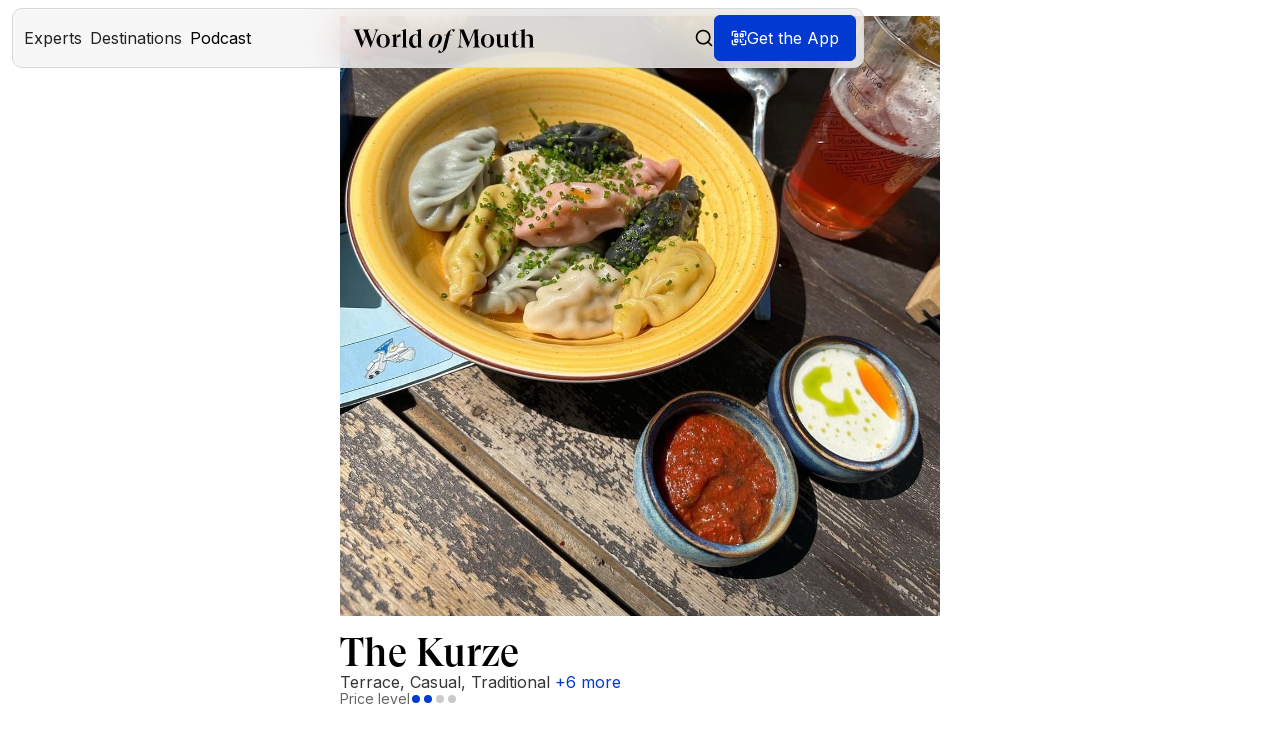

--- FILE ---
content_type: text/html; charset=utf-8
request_url: https://www.worldofmouth.app/restaurants/the-kurze
body_size: 24469
content:
<!DOCTYPE html><!-- Last Published: Wed Jan 21 2026 15:36:35 GMT+0000 (Coordinated Universal Time) --><html data-wf-domain="www.worldofmouth.app" data-wf-page="65267ffda9ba281324790c1e" data-wf-site="618d1515a408d01848a16c0d" lang="en-US" data-wf-collection="65267ffda9ba281324790bfb" data-wf-item-slug="the-kurze"><head><meta charset="utf-8"/><title>The Kurze – World of Mouth</title><meta content="Specializing in Dagestani cuisine, The Kurze offers a unique dining experience in a converted sea container setting. The restaurant is known for its kurze, a Dagestani version of dumplings, and its traditional Georgian cheese bread, khachapuri. With a menu that reflects the diverse culinary traditions of Dagestan, the restaurant also provides a warm and welcoming atmosphere, led by chef Nuriyan Navruzova." name="description"/><meta content="The Kurze – World of Mouth" property="og:title"/><meta content="Specializing in Dagestani cuisine, The Kurze offers a unique dining experience in a converted sea container setting. The restaurant is known for its kurze, a Dagestani version of dumplings, and its traditional Georgian cheese bread, khachapuri. With a menu that reflects the diverse culinary traditions of Dagestan, the restaurant also provides a warm and welcoming atmosphere, led by chef Nuriyan Navruzova." property="og:description"/><meta content="The Kurze – World of Mouth" property="twitter:title"/><meta content="Specializing in Dagestani cuisine, The Kurze offers a unique dining experience in a converted sea container setting. The restaurant is known for its kurze, a Dagestani version of dumplings, and its traditional Georgian cheese bread, khachapuri. With a menu that reflects the diverse culinary traditions of Dagestan, the restaurant also provides a warm and welcoming atmosphere, led by chef Nuriyan Navruzova." property="twitter:description"/><meta property="og:type" content="website"/><meta content="summary_large_image" name="twitter:card"/><meta content="width=device-width, initial-scale=1" name="viewport"/><meta content="9oHJ2peU6cgMVk9SA3QjLHZ5fpUw3CaWP42mjbgxiCI" name="google-site-verification"/><link href="https://cdn.prod.website-files.com/618d1515a408d01848a16c0d/css/world-of-mouth-v2.webflow.shared.747b7279a.min.css" rel="stylesheet" type="text/css" integrity="sha384-dHtyeaxCUjcduw8afdZMaxMdLGl/aDZO0gR1lN8urAe3BRXi5hdCjPKsKA4efJX5" crossorigin="anonymous"/><link href="https://fonts.googleapis.com" rel="preconnect"/><link href="https://fonts.gstatic.com" rel="preconnect" crossorigin="anonymous"/><script src="https://ajax.googleapis.com/ajax/libs/webfont/1.6.26/webfont.js" type="text/javascript"></script><script type="text/javascript">WebFont.load({  google: {    families: ["Inter:100,200,300,regular,500,600,700,800,900"]  }});</script><script type="text/javascript">!function(o,c){var n=c.documentElement,t=" w-mod-";n.className+=t+"js",("ontouchstart"in o||o.DocumentTouch&&c instanceof DocumentTouch)&&(n.className+=t+"touch")}(window,document);</script><link href="https://cdn.prod.website-files.com/618d1515a408d01848a16c0d/680b7ed751eba7bb5fbc8e76_world-of-mouth-app.png" rel="shortcut icon" type="image/x-icon"/><link href="https://cdn.prod.website-files.com/618d1515a408d01848a16c0d/65116b9222f0acaafd112ee8_Webclip.png" rel="apple-touch-icon"/><link href="https://www.worldofmouth.app/restaurants/the-kurze" rel="canonical"/><!-- Finsweet Cookie Consent -->
<script async src="https://cdn.jsdelivr.net/npm/@finsweet/cookie-consent@1/fs-cc.js" fs-cc-mode="opt-in"></script>

<!-- Google Tag Manager -->
<script>(function(w,d,s,l,i){w[l]=w[l]||[];w[l].push({'gtm.start':
new Date().getTime(),event:'gtm.js'});var f=d.getElementsByTagName(s)[0],
j=d.createElement(s),dl=l!='dataLayer'?'&l='+l:'';j.async=true;j.src=
'https://www.googletagmanager.com/gtm.js?id='+i+dl;f.parentNode.insertBefore(j,f);
})(window,document,'script','dataLayer','GTM-5GSMPGW7');</script>
<!-- End Google Tag Manager -->

<meta name="facebook-domain-verification" content="l3z8bkdir4cp8wb5dc8316b3h5etc4" />
<meta name="google-site-verification" content="u2BwXSm3QNi9LZHMgEDzUqYP-JphCduApHsq9M_Xkck"/>
<meta name="apple-itunes-app" content="app-id=1454663016">


<!-- <meta property="og:url" content="https://www.worldofmouth.app/"/> -->
<meta property="fb:app_id" content="329694072960543" />

<meta charset="UTF-8">

<script defer data-domain="worldofmouth.app" src="https://plausible.io/js/script.js"></script>
                                                                                    
<style>
  body {
    -webkit-font-smoothing: antialiased;
    -moz-osx-font-smoothing: grayscale;
    position: relative;
  }
  
	@media only screen and (min-width : 1260px) and (max-width : 1300px) {
      
      .content {
      	background-position: 130% 50%;
      }
     
	}
  
  	@media only screen and (min-width : 1301px) and (max-width : 1470px) {
      
      .content {
      	background-position: 125% 50%;
      }
     
	}
  
  @media only screen and (min-width : 1180px) and (max-width : 1259px) {
      
      .content {
      	background-position: 140% 50%;
      }
     
	}
  
   @media only screen and (min-width : 1160px) and (max-width : 1179px) {
      
      .content {
      	background-position: 160% 50%;
      }
     
	}
  
     @media only screen and (min-width : 990px) and (max-width : 1159px) {
      
      .content {
      	background-position: 500% 50%;
      }
      
      
     
	}
  .div-block-13 {
      	word-wrap: break-word;
      }
  
.hs-input {
  	background-color: #111 !important;
    color: white !important;
  }
  
</style><meta property="og:image" content="https://production-data.worldofmouth.app/images/3f2907b9-ac04-483a-a151-baed0a544fa1-1080x1080.jpg" />
<meta property="og:url" content="https://www.worldofmouth.app/restaurants/the-kurze"/>

<style>
.restaurant-location---grid {
  overflow: hidden;
  text-overflow: ellipsis;
  display: -webkit-box;
  -webkit-line-clamp: 3; /* number of lines to show */
  line-clamp: 3;
  -webkit-box-orient: vertical;
}
</style>

<script async defer src="https://maps.googleapis.com/maps/api/js?key=AIzaSyAwRB-7S_l4q0y75Q5qVL7f0jo4TAKygrg&loading=async&callback=initMap"></script>


</head><body><div class="w-embed w-iframe"><!-- Google Tag Manager (noscript) -->
<noscript><iframe src="https://www.googletagmanager.com/ns.html?id=GTM-5GSMPGW7"
height="0" width="0" style="display:none;visibility:hidden"></iframe></noscript>
<!-- End Google Tag Manager (noscript) --></div><div id="navigation" class="div"><div data-collapse="medium" data-animation="default" data-duration="400" data-easing="ease" data-easing2="ease" role="banner" class="nav_component w-nav"><div class="nav_container-bg"><div class="w-embed"><style>
  .nav_container-bg {
    position: absolute;
    left: 50%;
    transform: translateX(-50%);
    width: calc(100% - 24px);
  }
  
  .nav_container {
  	width: calc(100% - 24px);
  }
</style></div></div><div class="nav_container"><div class="div-block-251"><div class="nav-left-menu-button"><div class="nav_menu-button w-nav-button"><div class="nav__hamburger-copy"><div class="nav__hamburger__line"></div><div class="nav__hamburger__line"></div><div class="nav__hamburger__line"></div></div></div></div><nav role="navigation" class="nav_dropdown w-nav-menu"><div class="w-embed"><style>
  @media (max-width: 991px) {
    .nav_dropdown {
      position: absolute;
      width: calc(100% - 24px);
    }
  }
</style></div><div class="nave-left-side"><div data-hover="false" data-delay="0" class="dropdown w-dropdown"><div class="dropdown-toggle w-dropdown-toggle"><div class="nav_link_icon w-embed"><svg width="20" height="20" viewBox="0 0 20 20" fill="none" xmlns="http://www.w3.org/2000/svg">
<path d="M12.8191 5.45459C12.9965 5.45459 13.1663 5.52558 13.2917 5.65133C13.4172 5.7771 13.4877 5.94765 13.4877 6.12551V10.5514C13.4867 11.3504 13.2176 12.1258 12.723 12.7524C12.2318 13.3747 11.5469 13.8136 10.7779 14.0005V18.7199C10.492 18.7505 10.2012 18.766 9.90716 18.766C9.63667 18.766 9.36928 18.7528 9.1056 18.7268V14.0051H9.08946C8.31405 13.8204 7.62355 13.379 7.12897 12.7524C6.63439 12.1258 6.36453 11.3504 6.36353 10.5514V6.12551C6.36353 5.94771 6.43413 5.77708 6.5595 5.65133C6.68495 5.52557 6.85548 5.45459 7.0329 5.45459C7.21019 5.45469 7.38018 5.52565 7.50554 5.65133C7.6309 5.77708 7.70152 5.94772 7.70152 6.12551V10.3162C7.68509 10.4282 7.69303 10.5427 7.72457 10.6513C7.75612 10.76 7.81063 10.8608 7.88442 10.9464C7.95816 11.032 8.04933 11.1007 8.15187 11.1478C8.25452 11.1949 8.36637 11.2192 8.47926 11.2192C8.59198 11.2192 8.70335 11.1947 8.80588 11.1478C8.90851 11.1007 9.00031 11.032 9.07409 10.9464C9.14788 10.8608 9.2024 10.76 9.23394 10.6513C9.26546 10.5427 9.27341 10.4282 9.257 10.3162V6.12551C9.257 5.94767 9.32755 5.77709 9.45297 5.65133C9.57838 5.5256 9.74824 5.45463 9.92561 5.45459C10.103 5.45459 10.2736 5.52557 10.399 5.65133C10.5243 5.77707 10.595 5.94778 10.595 6.12551V10.3162C10.5786 10.4282 10.5865 10.5426 10.618 10.6513C10.6496 10.76 10.7041 10.8608 10.7779 10.9464C10.8516 11.0319 10.9428 11.1007 11.0453 11.1478C11.148 11.1949 11.2598 11.2192 11.3727 11.2192C11.4854 11.2192 11.5968 11.1948 11.6993 11.1478C11.802 11.1007 11.8938 11.0321 11.9676 10.9464C12.0413 10.8608 12.0959 10.7599 12.1274 10.6513C12.1589 10.5427 12.1669 10.4281 12.1505 10.3162V6.12551C12.1505 5.94781 12.2204 5.77706 12.3457 5.65133C12.4711 5.52557 12.6417 5.45459 12.8191 5.45459Z" fill="black"/>
<circle cx="10" cy="10" r="9.25" stroke="black" stroke-width="1.5"/>
</svg></div><div>Experts</div></div><nav class="dropdown-list w-dropdown-list"><a href="/experts" class="dropdown-link-navi w-dropdown-link">Meet Experts</a><a href="/expert-of-the-week" class="dropdown-link-navi w-dropdown-link">Expert of the Week</a><a href="/city-experts" class="dropdown-link-navi w-dropdown-link">City Experts</a></nav></div><div data-hover="false" data-delay="0" class="dropdown w-dropdown"><div class="dropdown-toggle w-dropdown-toggle"><div class="nav_link_icon w-embed"><svg width="20" height="20" viewBox="0 0 20 20" fill="none" xmlns="http://www.w3.org/2000/svg">
<g clip-path="url(#clip0_13740_294175)">
<path d="M0.833252 4.99984V18.3332L6.66659 14.9998L13.3333 18.3332L19.1666 14.9998V1.6665L13.3333 4.99984L6.66659 1.6665L0.833252 4.99984Z" stroke="black" stroke-width="1.5" stroke-linecap="round" stroke-linejoin="round"/>
<path d="M6.66675 1.6665V14.9998" stroke="black" stroke-width="1.5" stroke-linecap="round" stroke-linejoin="round"/>
<path d="M13.3333 4.99951V18.3328" stroke="black" stroke-width="1.5" stroke-linecap="round" stroke-linejoin="round"/>
</g>
<defs>
<clipPath id="clip0_13740_294175">
<rect width="20" height="20" fill="white"/>
</clipPath>
</defs>
</svg></div><div>Destinations</div></div><nav class="dropdown-list w-dropdown-list"><a href="/destinations" class="dropdown-link-navi w-dropdown-link">Explore Destinations</a><a href="/articles" class="dropdown-link-navi w-dropdown-link">Articles</a></nav></div><a href="/podcast" class="dropdown-toggle text-color-black w-inline-block"><div class="nav_link_icon w-embed"><svg width="20" height="20" viewBox="0 0 20 20" fill="none" xmlns="http://www.w3.org/2000/svg">
<path d="M9.72725 1C9.07626 1 8.45194 1.2586 7.99162 1.71892C7.53131 2.17924 7.27271 2.80356 7.27271 3.45455V10C7.27271 10.651 7.53131 11.2753 7.99162 11.7356C8.45194 12.1959 9.07626 12.4545 9.72725 12.4545C10.3782 12.4545 11.0026 12.1959 11.4629 11.7356C11.9232 11.2753 12.1818 10.651 12.1818 10V3.45455C12.1818 2.80356 11.9232 2.17924 11.4629 1.71892C11.0026 1.2586 10.3782 1 9.72725 1Z" stroke="black" stroke-width="1.35" stroke-linecap="round" stroke-linejoin="round"/>
<path d="M15.4545 8.36328V9.99964C15.4545 11.5186 14.8511 12.9754 13.7771 14.0494C12.703 15.1235 11.2462 15.7269 9.72727 15.7269M9.72727 15.7269C8.20831 15.7269 6.75155 15.1235 5.67748 14.0494C4.60341 12.9754 4 11.5186 4 9.99964V8.36328M9.72727 15.7269L9.72695 18.4272M6.45435 18.9998H12.9998" stroke="black" stroke-width="1.35" stroke-linecap="round" stroke-linejoin="round"/>
</svg></div><div class="nav-link-text">Podcast</div></a><div class="nav_right_side"><a href="/search" class="link-block-default w-inline-block"><div class="nav_link_icon w-embed"><svg width="100%" height="100%" viewBox="0 0 17 18" fill="none" xmlns="http://www.w3.org/2000/svg">
<path d="M7.04704 0.600098C3.19167 0.600098 0.0512695 3.7405 0.0512695 7.59587C0.0512695 11.4512 3.19167 14.5916 7.04704 14.5916C8.72359 14.5916 10.2633 13.9963 11.47 13.008L15.6469 17.185C15.7114 17.2521 15.7886 17.3057 15.874 17.3427C15.9595 17.3796 16.0514 17.3991 16.1445 17.4001C16.2376 17.401 16.3299 17.3834 16.4161 17.3482C16.5022 17.313 16.5805 17.261 16.6463 17.1952C16.7122 17.1294 16.7642 17.0511 16.7994 16.9649C16.8345 16.8787 16.8522 16.7864 16.8512 16.6933C16.8503 16.6003 16.8308 16.5083 16.7938 16.4229C16.7569 16.3374 16.7033 16.2602 16.6362 16.1958L12.4592 12.0188C13.4475 10.8121 14.0428 9.27242 14.0428 7.59587C14.0428 3.7405 10.9024 0.600098 7.04704 0.600098ZM7.04704 1.99925C10.1463 1.99925 12.6437 4.49666 12.6437 7.59587C12.6437 10.6951 10.1463 13.1925 7.04704 13.1925C3.94783 13.1925 1.45042 10.6951 1.45042 7.59587C1.45042 4.49666 3.94783 1.99925 7.04704 1.99925Z" fill="currentColor"/>
</svg></div><div class="nav-link-text">Search</div></a></div></div></nav><div class="logo-wrapper"><a href="/" class="nav_brand w-nav-brand"><div class="nav__logo w-embed"><svg display="block" 
	width="auto" height="100%" 
  viewBox="0 0 310 41" 
  fill="none" 
  xmlns="http://www.w3.org/2000/svg">
<path fill-rule="evenodd" 
	clip-rule="evenodd" 
  d="M110.528 27.3373V12.5798C110.034 11.2737 108.775 10.1002 106.842 10.1002C103.338 10.1002 101.136 13.8424 101.136 20.112C101.136 26.0747 103.608 29.6013 106.887 29.6013C108.64 29.6013 109.899 28.8176 110.528 27.3373ZM118.752 31.4716V31.7329H110.528V28.0756C109.674 30.2982 107.426 32.4295 103.967 32.4295C99.0224 32.4295 95.3813 28.2083 95.3813 21.5469C95.3813 13.7991 100.326 9.09699 106.302 9.09699C108.055 9.09699 109.359 9.53237 110.528 10.1875V5.13706C110.528 3.17782 109.584 2.43767 106.437 2.87305V2.56828L115.832 -0.000488281V28.3369C115.832 30.5594 116.774 31.1689 118.752 31.4716ZM93.0942 31.7769V31.4721C91.1164 31.1694 90.2995 30.6014 90.2995 28.8598V0L82.3901 2.264V2.56877C84.583 2.56877 85.2279 3.13477 85.2279 5.39878V28.8598C85.2279 30.6014 84.368 31.1694 82.3901 31.4721V31.7769H93.0942ZM44.0203 0.979028V0.673828H35.7134V0.979028C37.7003 1.11281 38.7368 1.9448 38.7368 3.61295C38.7368 4.31533 38.6013 5.15149 38.1971 6.15907L32.2362 22.3556L25.8711 5.50268C25.555 4.71251 25.4195 4.05193 25.4195 3.48334C25.4195 1.9448 26.5485 1.11281 28.4881 0.979028V0.673828H15.9816V0.979028C17.7427 1.81519 18.3298 2.69317 19.3232 5.2811L21.3102 10.4172L16.8847 22.3995L10.8357 6.15907C10.339 4.92991 10.1584 4.01013 10.1584 3.26176C10.1584 1.81519 11.0164 1.15462 12.7324 0.979028V0.673828H0V0.979028C2.16757 1.24242 2.98041 2.64718 4.10721 5.59048L14.3129 31.8356H14.4935L21.9875 12.0854L29.6622 31.8356H29.8429L39.5496 5.98348C40.8592 2.51757 41.8075 1.28841 44.0203 0.979028ZM51.1861 9.83959C55.0758 9.83959 56.704 13.3772 56.704 20.2779C56.704 27.1786 55.0758 30.7162 51.1861 30.7162C47.2533 30.7162 45.625 27.1786 45.625 20.2779C45.625 13.3772 47.2533 9.83959 51.1861 9.83959ZM51.184 8.71777C44.3113 8.71777 39.9241 13.5928 39.9241 20.2778C39.9241 26.9648 44.3113 31.8378 51.184 31.8378C58.0588 31.8378 62.4461 26.9648 62.4461 20.2778C62.4461 13.5928 58.0588 8.71777 51.184 8.71777ZM80.8737 8.71777V13.7274H80.6505C80.2487 13.5151 79.5344 13.3878 78.5968 13.3878C75.6502 13.3878 73.7326 15.0435 73.7326 20.7729V27.9881C73.7326 29.7712 74.6255 30.3251 77.5253 30.5354V30.8326H65.5178V30.5354C67.5715 30.2402 68.4644 29.6863 68.4644 27.9881V14.3642C68.4644 11.8594 67.7947 11.2226 65.5178 11.2651V10.9679L73.5094 8.84514V17.6757H73.6879C74.0897 11.4773 76.6324 8.71777 80.5166 8.71777H80.8737ZM143.33 9.66718C144.617 9.66718 145.812 10.4437 145.812 13.6362C145.812 19.3741 141.721 30.889 137.172 30.889C135.885 30.889 134.736 30.1145 134.736 26.9651C134.736 21.1409 138.643 9.66718 143.33 9.66718ZM143.605 8.71777C134.828 8.71777 128.99 18.6836 128.99 24.9371C128.99 30.5025 133.678 31.8378 136.896 31.8378C145.674 31.8378 151.512 21.9172 151.512 15.6636C151.512 10.0983 146.869 8.71777 143.605 8.71777ZM173.743 1.38258L171.944 5.05887H171.345C170.653 3.41443 169.407 1.98843 167.657 1.81533C166.55 2.24808 166.089 3.45977 165.674 5.14542L164.613 9.68926H169.131L168.808 10.6413H164.382L160.047 28.7693C158.202 36.3423 151.977 40.8841 148.38 40.8841C147.596 40.8841 146.166 40.7976 145.105 39.9321L146.581 35.7365H147.181C148.149 38.2011 149.764 39.1985 151.193 39.1985C152.024 38.7204 152.531 37.3809 152.946 35.6912L158.801 11.5068C158.843 11.3707 158.875 11.2345 158.906 11.1023L158.906 11.1016C158.945 10.9399 158.981 10.784 159.032 10.6413H155.575L155.898 9.68926H159.355C161.846 2.46239 167.749 0.51709 170.976 0.51709C171.99 0.51709 173.143 0.863287 173.743 1.38258ZM182.861 25.6044L184.067 4.6264L195.278 31.8376H195.457L206.667 4.45081L207.65 25.9116C207.829 29.2916 206.891 30.6085 204.3 31.0892V31.3986H217.029V31.0892C214.662 30.6963 213.768 29.555 213.634 26.6579L212.475 5.67989C212.296 2.21213 213.143 1.37811 215.555 0.983051V0.675781H206.801L197.78 22.6634L188.758 0.675781H179.689V0.983051C182.191 1.4659 182.95 2.34382 182.772 5.54612L181.61 25.6044C181.387 29.555 180.583 30.6085 178.128 31.0892V31.3986H187.284V31.0892C183.71 30.6085 182.638 29.8602 182.861 25.6044ZM234.832 20.2779C234.832 13.3772 233.204 9.83959 229.314 9.83959C225.381 9.83959 223.753 13.3772 223.753 20.2779C223.753 27.1786 225.381 30.7162 229.314 30.7162C233.204 30.7162 234.832 27.1786 234.832 20.2779ZM218.054 20.2778C218.054 13.5928 222.441 8.71777 229.314 8.71777C236.189 8.71777 240.576 13.5928 240.576 20.2778C240.576 26.9648 236.189 31.8378 229.314 31.8378C222.441 31.8378 218.054 26.9648 218.054 20.2778ZM267.193 31.187V30.8833C265.194 30.623 264.24 30.0156 264.24 27.8051V8.71777L256.202 10.0627V10.323C258.292 10.323 258.837 10.8436 258.837 13.3166V26.7184C258.156 28.1521 256.748 29.0612 255.067 29.1066C252.523 29.1934 250.979 27.458 250.979 24.3777V8.71777L242.623 10.1061V10.4098C244.985 10.3664 245.621 10.887 245.621 13.36V24.7681C245.621 29.6272 248.21 31.8378 252.296 31.8378C255.476 31.8378 257.929 29.8008 258.837 27.3712V31.187H267.193ZM283.572 26.583C282.605 29.727 280.406 31.8374 277.067 31.8374C273.769 31.8374 272.098 29.7701 272.098 26.5399V10.1779H269.24V9.91952C272.714 8.54132 275.308 6.34482 277.067 2.68604H277.287V9.44577H282.033V10.1779H277.287V25.7216C277.287 27.832 278.12 29.2533 279.835 29.2533C281.594 29.2533 282.605 28.2196 283.22 26.4558L283.572 26.583ZM287.392 28.8598C287.392 30.6014 286.463 31.1694 284.327 31.4721V31.7769H295.47V31.4721C293.473 31.2109 292.869 30.6884 292.869 29.0796V14.3221C293.519 12.7983 294.773 11.4486 297.141 11.4486C299.881 11.4486 301.228 13.103 301.228 16.3228V29.0796C301.228 30.6884 300.624 31.2109 298.627 31.4721V31.7769H309.77V31.4721C307.634 31.1694 306.751 30.6014 306.751 28.8598V15.8874C306.751 11.7969 304.522 9.09748 299.928 9.09748C296.352 9.09748 293.659 11.0567 292.869 13.669V0L284.327 2.264V2.56877C286.695 2.56877 287.392 3.13477 287.392 5.39878V28.8598Z" 
  fill="black"/>
</svg></div></a></div><div class="nav_right"><a href="/search" class="link-block-default hide-tablet w-inline-block"><div class="nav_link_icon visible w-embed"><svg xmlns="http://www.w3.org/2000/svg" 
	width="20" height="20" 
  viewBox="0 0 24 24" 
  fill="none" 
  stroke="currentColor" 
  stroke-width="2" 
  stroke-linecap="round" 
  stroke-linejoin="round">
  <circle cx="11" cy="11" r="8"></circle>
  <line x1="21" y1="21" x2="16.65" y2="16.65">
  </line></svg></div></a><div class="button-wom-header w-embed"><a href="#" target="_blank" class="website-button" id="openModalButton">
  <aside class="link-button-aside openGetTheAppModal">
      <div class="icon-restaurant-button w-embed hide-mobile-landscape">
      <svg width="16" height="16" viewBox="0 0 16 16" fill="none" xmlns="http://www.w3.org/2000/svg">
        <g clip-path="url(#clip0_267_30127)">
          <path d="M15.3372 2.66602C15.3372 1.56145 14.4418 0.666016 13.3372 0.666016H10.6706C10.3024 0.666016 10.0039 0.964496 10.0039 1.33268C10.0039 1.70087 10.3024 1.99935 10.6706 1.99935H13.3372C13.7054 1.99935 14.0039 2.29783 14.0039 2.66602V5.33268C14.0039 5.70087 14.3024 5.99935 14.6706 5.99935C15.0388 5.99935 15.3372 5.70087 15.3372 5.33268V2.66602Z" fill="white"/>
          <path d="M15.3372 10.6647C15.3372 10.2965 15.0388 9.99805 14.6706 9.99805C14.3024 9.99805 14.0039 10.2965 14.0039 10.6647V13.3314C14.0039 13.6996 13.7054 13.998 13.3372 13.998H10.6706C10.3024 13.998 10.0039 14.2965 10.0039 14.6647C10.0039 15.0329 10.3024 15.3314 10.6706 15.3314H13.3372C14.4418 15.3314 15.3372 14.436 15.3372 13.3314V10.6647Z" fill="white"/>
          <path d="M2.66797 13.998C2.29978 13.998 2.0013 13.6996 2.0013 13.3314V10.6647C2.0013 10.2965 1.70282 9.99805 1.33464 9.99805C0.966449 9.99805 0.667969 10.2965 0.667969 10.6647V13.3314C0.667969 14.436 1.5634 15.3314 2.66797 15.3314H5.33464C5.70282 15.3314 6.0013 15.0329 6.0013 14.6647C6.0013 14.2965 5.70282 13.998 5.33464 13.998H2.66797Z" fill="white"/>
          <path d="M0.667969 5.33268C0.667969 5.70087 0.966449 5.99935 1.33464 5.99935C1.70282 5.99935 2.0013 5.70087 2.0013 5.33268V2.66602C2.0013 2.29783 2.29978 1.99935 2.66797 1.99935H5.33464C5.70282 1.99935 6.0013 1.70087 6.0013 1.33268C6.0013 0.964496 5.70282 0.666016 5.33464 0.666016H2.66797C1.5634 0.666016 0.667969 1.56145 0.667969 2.66602V5.33268Z" fill="white"/>
          <path fill-rule="evenodd" clip-rule="evenodd" d="M3.9987 8.66602C3.63051 8.66602 3.33203 8.96448 3.33203 9.33268L3.33203 11.9993C3.33203 12.3675 3.63051 12.666 3.9987 12.666L6.66536 12.666C7.03356 12.666 7.33203 12.3675 7.33203 11.9993L7.33203 9.33268C7.33203 8.96448 7.03356 8.66602 6.66536 8.66602L3.9987 8.66602ZM4.9987 9.99935C4.8146 9.99935 4.66536 10.1486 4.66536 10.3327L4.66536 10.9993C4.66536 11.1834 4.8146 11.3327 4.9987 11.3327L5.66536 11.3327C5.84946 11.3327 5.9987 11.1834 5.9987 10.9993L5.9987 10.3327C5.9987 10.1486 5.84946 9.99935 5.66536 9.99935L4.9987 9.99935Z" fill="white"/>
          <path fill-rule="evenodd" clip-rule="evenodd" d="M3.9987 3.33398C3.63051 3.33398 3.33203 3.63245 3.33203 4.00065L3.33203 6.66732C3.33203 7.0355 3.63051 7.33398 3.9987 7.33398L6.66536 7.33398C7.03356 7.33398 7.33203 7.0355 7.33203 6.66732L7.33203 4.00065C7.33203 3.63245 7.03356 3.33398 6.66536 3.33398L3.9987 3.33398ZM4.9987 4.66732C4.8146 4.66732 4.66536 4.81656 4.66536 5.00065L4.66536 5.66732C4.66536 5.85141 4.8146 6.00065 4.9987 6.00065L5.66536 6.00065C5.84946 6.00065 5.9987 5.85141 5.9987 5.66732L5.9987 5.00065C5.9987 4.81656 5.84946 4.66732 5.66536 4.66732L4.9987 4.66732Z" fill="white"/>
          <path fill-rule="evenodd" clip-rule="evenodd" d="M8.66797 4.00065C8.66797 3.63245 8.96644 3.33398 9.33464 3.33398L12.0013 3.33398C12.3695 3.33398 12.668 3.63245 12.668 4.00065L12.668 6.66732C12.668 7.03552 12.3695 7.33398 12.0013 7.33398L9.33464 7.33398C8.96644 7.33398 8.66797 7.03552 8.66797 6.66732L8.66797 4.00065ZM10.3346 6.00065C10.1506 6.00065 10.0013 5.85138 10.0013 5.66732L10.0013 5.00065C10.0013 4.81658 10.1506 4.66732 10.3346 4.66732L11.0013 4.66732C11.1854 4.66732 11.3346 4.81658 11.3346 5.00065L11.3346 5.66732C11.3346 5.85138 11.1854 6.00065 11.0013 6.00065L10.3346 6.00065Z" fill="white"/>
          <path d="M8.66797 11.9993C8.66797 12.3675 8.96644 12.666 9.33464 12.666L10.668 12.666C11.0362 12.666 11.3346 12.3675 11.3346 11.9993C11.3346 11.6312 11.0362 11.3327 10.668 11.3327L10.3346 11.3327C10.1506 11.3327 10.0013 11.1834 10.0013 10.9993L10.0013 9.33268C10.0013 8.96448 9.70284 8.66602 9.33464 8.66602C8.96644 8.66602 8.66797 8.96448 8.66797 9.33268L8.66797 11.9993Z" fill="white"/>
          <path d="M11.332 9.33138C11.332 9.69957 11.6305 9.99805 11.9987 9.99805C12.3669 9.99805 12.6654 9.69957 12.6654 9.33138C12.6654 8.96318 12.3669 8.66471 11.9987 8.66471C11.6305 8.66471 11.332 8.96318 11.332 9.33138Z" fill="white"/>
        </g>
        <defs>
          <clipPath id="clip0_267_30127">
            <rect width="16" height="16" fill="white"/>
          </clipPath>
        </defs>
      </svg>
    </div>
    <div class="text-color-white">Get the App</div>
  </aside>
</a></div></div></div></div><div id="QR-popup" class="modal-wrapper-navi"><div data-w-id="6e0c0700-9e8c-aa70-c864-41a3bbaa76fe" class="modal-background"></div><div class="popu-up_download"><div class="pop-up-content"><img src="https://cdn.prod.website-files.com/618d1515a408d01848a16c0d/6532469d66473a1833caa63a_x-mark.svg" loading="lazy" data-w-id="ee2e0900-24ed-e17c-26c1-b374dacf6529" alt="" class="close-mark-navi-popup"/><img src="https://cdn.prod.website-files.com/618d1515a408d01848a16c0d/6853f2578140f87d3998f46e_Hand%20Image.avif" loading="lazy" alt="" class="image-130"/><div class="popup-text"><div class="text-align-center hide-mobile-landscape">Read the QR code on your mobile device to get World of Mouth app.</div><div class="text-align-center hide-desktop">Get the app from your app store.</div><img src="https://cdn.prod.website-files.com/618d1515a408d01848a16c0d/65f993fc2f85b324ec830977_qr-web.png" loading="eager" alt="" class="qr"/><div class="app-link-component"><div class="app-link-wrapper-modal"><a href="https://apps.apple.com/app/apple-store/id1454663016?pt=119823633&amp;ct=website&amp;mt=8" target="_blank" class="text-image__download-link w-inline-block"><img src="https://cdn.prod.website-files.com/618d1515a408d01848a16c0d/618d1515a408d047a7a16c23_appstore-ios.webp" loading="eager" alt="Download the World of Mouth app in the Apple App Store" class="text-image__download-img"/></a><a href="https://play.google.com/store/apps/details?id=app.worldofmouth.app" target="_blank" class="text-image__download-link none w-inline-block"><img src="https://cdn.prod.website-files.com/618d1515a408d01848a16c0d/655e50753545bdabe4a77f48_Play_Store_badge.webp" loading="eager" sizes="239.42709350585938px" srcset="https://cdn.prod.website-files.com/618d1515a408d01848a16c0d/655e50753545bdabe4a77f48_Play_Store_badge-p-500.webp 500w, https://cdn.prod.website-files.com/618d1515a408d01848a16c0d/655e50753545bdabe4a77f48_Play_Store_badge.webp 609w" alt="" class="text-image__download-img"/></a></div></div></div></div></div></div></div></div><div class="page-wrap"><div class="main-wrapper-new no-top-padding"><div class="flex-horizontal no-margin"><div class="div-block-241"><div class="section_restaurant"><div class="padding-global mobile"><div class="container-medium"><div class="container-600"><div class="restaurant-main-image w-embed"><img src="https://production-data.worldofmouth.app/images/3f2907b9-ac04-483a-a151-baed0a544fa1-1080x1080.jpg" alt="The Kurze" class="restaurant-main-image"></div></div><div class="container-600 side-margin-20"><div class="spacer-small"></div><div id="w-node-_346b0e16-6d7b-3ceb-543f-74ddd6022be7-24790c1e" class="header-and-location-resto"><div class="flex-horizontal full-width no-left-padding"><h1 class="heading-display _2-5rem center-align">The Kurze</h1><a href="/wom-plus" class="button-plus without-margin w-condition-invisible"><div class="text-20">Benefit</div></a></div><div class="restaurant---city-country w-condition-invisible w-embed"><p class="restaurant---city-country">, </p></div><div class="html-container w-embed w-script"><!DOCTYPE html>
<html>
<head>
<style>
  .html-container {
    display: inline; /* Use flexbox to align items horizontally */
  }

  .tags-container {
    /* Add your styles for tags-container here */
    text-align: center;
  }
  .show-more-button {
    /* Add your styles for show-more-button here */
    display: none;
    cursor: pointer;
    color: #0239D0;
    text-align: center;
  }

</style>
</head>
<body>
  <div class="html-container">
    <span id="tags-container" class="tags-container"></span> 
      <!-- Initial tags will be generated here -->
    
    <span id="show-more-button" class="show-more-button">+<span id="more-tag-count">3</span> more</span>
  </div>
  <script>
    const tagsContainer = document.getElementById('tags-container');
    const showMoreButton = document.getElementById('show-more-button');
    const moreTagCountElement = document.getElementById('more-tag-count'); // New element for tag count

    const paragraph = "Terrace, Casual, Traditional, Family friendly, Pet friendly, Vegetarians, Georgian, Dinner, Lunch"; // Updated to have a single tag
    const allTags = paragraph.split(', ');

    // Variable to keep track of the number of hidden tags
    let hiddenTagCount = Math.max(0, allTags.length - 3); // Ensure the count is not negative

    // Function to display a limited number of tags.
    function displayLimitedTags() {
      for (let i = 0; i < Math.min(3, allTags.length); i++) {
        const tagElement = document.createElement('span');
        tagElement.classList.add('tag');
        if (i > 0) {
          tagsContainer.appendChild(document.createTextNode(', '));
        }
        tagElement.innerHTML = allTags[i]; // Käytä innerHTML:ää sen sijaan, että käytät textContentia
        tagsContainer.appendChild(tagElement);
      }
      updateMoreTagCount(); // Update the tag count
    }

    // Function to display all tags.
    function displayAllTags() {
      for (let i = 3; i < allTags.length; i++) {
        const tagElement = document.createElement('span');
        tagElement.classList.add('tag');
        tagsContainer.appendChild(document.createTextNode(', ')); // Always add a comma before additional tags
        tagElement.innerHTML = allTags[i]; // Käytä innerHTML:ää sen sijaan, että käytät textContentia
        tagsContainer.appendChild(tagElement);
      }
      showMoreButton.style.display = 'none'; // Hide the button when all tags are displayed.
      hiddenTagCount = 0; // Reset the hidden tag count
      updateMoreTagCount(); // Update the tag count
    }

    // Function to update the tag count text
    function updateMoreTagCount() {
      moreTagCountElement.textContent = hiddenTagCount;
    }

    // Attach a click event listener to the "+X more" button.
    showMoreButton.addEventListener('click', displayAllTags);

    // Display the initial limited tags.
    displayLimitedTags();

    // Display the "+X more" button when there are more than three tags.
    if (allTags.length > 3) {
      showMoreButton.style.display = 'inline';
    }
  </script>
</body>
</html></div><div class="w-layout-hflex price-level-element"><div class="text-block-6">Price level</div><div class="html-embed-17 w-embed w-script"><head>
    <style>
       

        .balloon-container {
            display: flex;
            align-items: center;
        }

        .balloon {
            width: 8px;
            height: 8px;
            border-radius: 50%;
            background-color: transparent;
            margin: 2px;
        }

        .blue-balloon {
            background-color: #0239D0;
        }

        .grey-balloon {
            background-color: #CACAC8;
        }
    </style>
</head>
<body>
    <div class="balloon-container">
        <!-- Balloons will be generated here -->
    </div>

    <script>
        // Replace '3' with the actual price level fetched from your CMS.
        const priceLevel = 2;

        // Calculate the number of blue balloons based on the price level.
        const numberOfBlueBalloons = priceLevel;

        // Calculate the number of grey balloons based on the price level.
        const numberOfGreyBalloons = 4 - priceLevel;

        // Create an array to hold the balloons as HTML elements.
        const balloonsContainer = document.querySelector('.balloon-container');

        // Generate blue balloons
        for (let i = 0; i < numberOfBlueBalloons; i++) {
            const blueBalloon = document.createElement('div');
            blueBalloon.classList.add('balloon', 'blue-balloon');
            balloonsContainer.appendChild(blueBalloon);
        }

        // Generate grey balloons
        for (let i = 0; i < numberOfGreyBalloons; i++) {
            const greyBalloon = document.createElement('div');
            greyBalloon.classList.add('balloon', 'grey-balloon');
            balloonsContainer.appendChild(greyBalloon);
        }

        // Display the total number of balloons in the "price" paragraph.
        document.getElementById("price").innerHTML;
    </script>
</body></div></div></div></div></div></div></div><div class="section-scroll no-bottom-padding"><div class="div-block-236"><div class="container-600"><div class="action-buttons"><div class="button-row"><div class="button-wom is-secondary is-small action-button-class"><div class="flex-horizontal align-center-vertically no-side-padding"><div class="icon-16 w-embed"><div class="icon-16">
<svg width="16" height="16" viewBox="0 0 16 16" fill="none" xmlns="http://www.w3.org/2000/svg">
<path d="M4 14.1663C3.72386 14.1663 3.5 14.3902 3.5 14.6663C3.5 14.9425 3.72386 15.1663 4 15.1663V14.6663V14.1663ZM12 15.1663C12.2761 15.1663 12.5 14.9425 12.5 14.6663C12.5 14.3902 12.2761 14.1663 12 14.1663V14.6663V15.1663ZM13 6.33301H12.5C12.5 7.47065 11.7732 8.94208 10.7698 10.1642C10.2765 10.7651 9.73812 11.2782 9.23099 11.6366C8.70828 12.006 8.28179 12.1663 8 12.1663V12.6663V13.1663C8.59321 13.1663 9.22922 12.8623 9.80808 12.4533C10.4025 12.0332 11.0047 11.454 11.5427 10.7988C12.6018 9.50885 13.5 7.8136 13.5 6.33301H13ZM8 12.6663V12.1663C7.72831 12.1663 7.30632 11.9992 6.78066 11.6046C6.27267 11.2232 5.73288 10.6782 5.23786 10.0442C4.23117 8.75478 3.5 7.21633 3.5 6.07375H3H2.5C2.5 7.54941 3.39383 9.30726 4.44964 10.6596C4.98587 11.3464 5.58671 11.9587 6.18027 12.4043C6.75618 12.8367 7.39669 13.1663 8 13.1663V12.6663ZM3 6.07375H3.5C3.5 3.6534 5.65238 1.83301 8 1.83301V1.33301V0.833008C5.19296 0.833008 2.5 3.01262 2.5 6.07375H3ZM8 1.33301V1.83301C10.3292 1.83301 12.5 3.63636 12.5 6.33301H13H13.5C13.5 3.02965 10.8254 0.833008 8 0.833008V1.33301ZM10 5.99967H9.5C9.5 6.8281 8.82843 7.49967 8 7.49967V7.99967V8.49967C9.38071 8.49967 10.5 7.38039 10.5 5.99967H10ZM8 7.99967V7.49967C7.17157 7.49967 6.5 6.8281 6.5 5.99967H6H5.5C5.5 7.38039 6.61929 8.49967 8 8.49967V7.99967ZM6 5.99967H6.5C6.5 5.17125 7.17157 4.49967 8 4.49967V3.99967V3.49967C6.61929 3.49967 5.5 4.61896 5.5 5.99967H6ZM8 3.99967V4.49967C8.82843 4.49967 9.5 5.17125 9.5 5.99967H10H10.5C10.5 4.61896 9.38071 3.49967 8 3.49967V3.99967ZM4 14.6663V15.1663H12V14.6663V14.1663H4V14.6663Z" fill="black" fill-opacity="0.95"/>
</svg>
</div></div><div class="size-flex-no-grow">Check-In</div></div></div><div class="button-wom is-secondary is-small action-button-class"><div class="flex-horizontal align-center-vertically no-side-padding"><div class="icon-16 w-embed"><div class="icon-16">
<svg width="17" height="16" viewBox="0 0 17 16" fill="none" xmlns="http://www.w3.org/2000/svg">
<path d="M5.16683 7.33301L7.8335 1.33301C8.36393 1.33301 8.87264 1.54372 9.24771 1.91879C9.62278 2.29387 9.8335 2.80257 9.8335 3.33301V5.99967H13.6068C13.8001 5.99749 13.9915 6.03734 14.1679 6.11649C14.3442 6.19563 14.5012 6.31216 14.6281 6.45802C14.7549 6.60387 14.8485 6.77556 14.9024 6.96118C14.9563 7.1468 14.9692 7.34191 14.9402 7.53301L14.0202 13.533C13.9719 13.8509 13.8105 14.1407 13.5654 14.349C13.3204 14.5573 13.0084 14.67 12.6868 14.6663H5.16683M5.16683 7.33301V14.6663M5.16683 7.33301H3.16683C2.81321 7.33301 2.47407 7.47348 2.22402 7.72353C1.97397 7.97358 1.8335 8.31272 1.8335 8.66634V13.333C1.8335 13.6866 1.97397 14.0258 2.22402 14.2758C2.47407 14.5259 2.81321 14.6663 3.16683 14.6663H5.16683" stroke="black" stroke-opacity="0.95" stroke-linecap="round" stroke-linejoin="round"/>
</svg>
</div></div><div class="size-flex-no-grow">Recommend</div></div></div><div class="button-wom is-secondary is-small action-button-class"><div class="flex-horizontal align-center-vertically no-side-padding"><div class="icon-16 w-embed"><div class="icon-16">
<svg width="16" height="16" viewBox="0 0 16 16" fill="none" xmlns="http://www.w3.org/2000/svg">
<path fill-rule="evenodd" clip-rule="evenodd" d="M3.5 3.68375C3.5 3.02998 4.04283 2.5 4.71244 2.5H11.2876C11.9572 2.5 12.5 3.02998 12.5 3.68375V12.9803C12.5 13.1704 12.3937 13.3453 12.2228 13.4364C12.0519 13.5275 11.8437 13.5203 11.6799 13.4175L8 11.108L4.3201 13.4175C4.15631 13.5203 3.94811 13.5275 3.77721 13.4364C3.60631 13.3453 3.5 13.1704 3.5 12.9803V3.68375ZM4.71244 3.53937C4.63076 3.53937 4.56456 3.60401 4.56456 3.68375V12.0285L7.71218 10.053C7.88751 9.94296 8.11249 9.94296 8.28782 10.053L11.4354 12.0285V3.68375C11.4354 3.60401 11.3692 3.53937 11.2876 3.53937H4.71244Z" fill="black" fill-opacity="0.95"/>
</svg>
</div></div><div class="size-flex-no-grow">Save</div></div></div><div class="spacer-scroll-end"></div></div><div class="custom-code-to-app w-embed w-script"><script>
document.addEventListener("DOMContentLoaded", function() {
  const modal = document.querySelector(".modal-wrapper-to-app");
  const overlay = modal.querySelector(".modal-overlay");

  document.addEventListener("click", function(e) {
    // Open modal when clicking the class
    const link = e.target.closest(".action-button-class");
    if (link) {
      e.preventDefault();
      modal.style.display = "block";
      return;
    }

    // Click on close button or overlay to close the modal
    if (e.target.closest(".button-close-modal") || e.target === overlay) {
        modal.style.display = "none"; // hide modal first
      	return;
    }
  });
});
</script></div><div class="spacer-small"></div></div></div></div></div><div class="section_restaurant-line"><div class="div-block-236"><div class="container-600 side-margin-20"><div class="restaurant-buttons"><div class="button_row_line"></div><div class="spacer-small"></div></div></div></div></div><div class="section-scroll no-bottom-padding"><div class="div-block-236"><div class="container-600"><div class="restaurant-buttons"><div class="button-row"><a href="#" class="button-wom-restaurant w-inline-block w-condition-invisible"><div class="icon-16 w-embed"><div class="icon-16">
<svg width="16" height="16" viewBox="0 0 16 16" fill="none" xmlns="http://www.w3.org/2000/svg">
<path d="M12.6667 2.6665H3.33333C2.59695 2.6665 2 3.26346 2 3.99984V13.3332C2 14.0696 2.59695 14.6665 3.33333 14.6665H12.6667C13.403 14.6665 14 14.0696 14 13.3332V3.99984C14 3.26346 13.403 2.6665 12.6667 2.6665Z" stroke="black" stroke-width="0.666667" stroke-linecap="round" stroke-linejoin="round"/>
<path d="M10.6667 1.3335V4.00016" stroke="black" stroke-width="0.666667" stroke-linecap="round" stroke-linejoin="round"/>
<path d="M5.33325 1.3335V4.00016" stroke="black" stroke-width="0.666667" stroke-linecap="round" stroke-linejoin="round"/>
<path d="M2 6.6665H14" stroke="black" stroke-width="0.666667" stroke-linecap="round" stroke-linejoin="round"/>
</svg>
</div></div><div>Book a table</div></a><a data-address="Kopli 23, 10412 Tallinn, Estonia" href="#" class="button-wom-restaurant w-inline-block"><div class="icon-16 w-embed"><svg class="icon-16" width="16" height="16" viewBox="0 0 16 16" fill="none" xmlns="http://www.w3.org/2000/svg">
<path fill-rule="evenodd" clip-rule="evenodd" d="M9.70895 2.14645C9.90421 1.95118 10.2208 1.95118 10.4161 2.14645L13.8536 5.58395C13.9473 5.67771 14 5.80489 14 5.9375C14 6.07011 13.9473 6.19728 13.8536 6.29105L10.4161 9.72855C10.2208 9.92382 9.90421 9.92382 9.70895 9.72855C9.51368 9.53329 9.51368 9.21671 9.70895 9.02145L12.2929 6.4375L5.25 6.4375C4.65326 6.4375 4.08097 6.67455 3.65901 7.09651C3.23705 7.51847 3 8.09076 3 8.6875V13.5C3 13.7761 2.77614 14 2.5 14C2.22386 14 2 13.7761 2 13.5V8.6875C2 7.82555 2.34241 6.9989 2.9519 6.3894C3.5614 5.77991 4.38805 5.4375 5.25 5.4375L12.2929 5.4375L9.70895 2.85355C9.51368 2.65829 9.51368 2.34171 9.70895 2.14645Z" fill="black" fill-opacity="0.87"/>
</svg></div><div>Directions</div></a><a href="https://thekurze.ee/" class="button-wom-restaurant w-inline-block"><div class="icon-16 w-embed"><div class="icon-16">
<svg width="16" height="16" viewBox="0 0 16 16" fill="none" xmlns="http://www.w3.org/2000/svg">
<g clip-path="url(#clip0_11847_282673)">
<path fill-rule="evenodd" clip-rule="evenodd" d="M8.63278 1.95399C9.35575 1.25572 10.3241 0.869341 11.3291 0.878075C12.3342 0.886809 13.2957 1.28996 14.0064 2.00069C14.7171 2.71142 15.1203 3.67287 15.129 4.67795C15.1378 5.68304 14.7514 6.65135 14.0531 7.37433L14.0471 7.38058L12.0471 9.38046C11.6585 9.76921 11.1908 10.0698 10.6758 10.262C10.1608 10.4541 9.61046 10.5332 9.06218 10.4939C8.51391 10.4546 7.98049 10.2979 7.49811 10.0344C7.01572 9.77083 6.59566 9.40662 6.26642 8.96646C6.10101 8.74533 6.14619 8.43199 6.36731 8.26659C6.58844 8.10118 6.90178 8.14635 7.06718 8.36748C7.31054 8.69282 7.62102 8.96202 7.97756 9.15681C8.3341 9.35161 8.72837 9.46745 9.13362 9.49647C9.53887 9.52549 9.94561 9.46702 10.3263 9.32502C10.7069 9.18302 11.0526 8.96082 11.3398 8.67348L13.3367 6.67661C13.851 6.14256 14.1355 5.42814 14.1291 4.68664C14.1226 3.94375 13.8246 3.23312 13.2993 2.70779C12.774 2.18247 12.0633 1.88449 11.3205 1.87804C10.5787 1.87159 9.86409 2.15628 9.32998 2.67087L8.18599 3.80822C7.99016 4.00291 7.67358 4.00199 7.47888 3.80616C7.28419 3.61033 7.28511 3.29375 7.48095 3.09905L8.63278 1.95399ZM5.32448 5.73865C5.8395 5.54653 6.38981 5.46742 6.93808 5.50669C7.48636 5.54596 8.01978 5.70268 8.50216 5.96623C8.98454 6.22977 9.4046 6.59398 9.73385 7.03415C9.89925 7.25527 9.85408 7.56861 9.63296 7.73402C9.41183 7.89942 9.09849 7.85425 8.93308 7.63312C8.68973 7.30779 8.37925 7.03859 8.02271 6.84379C7.66616 6.649 7.2719 6.53316 6.86665 6.50414C6.4614 6.47511 6.05465 6.53358 5.67399 6.67558C5.29332 6.81758 4.94765 7.03979 4.66042 7.32713L2.66356 9.32398C2.14927 9.85803 1.86476 10.5725 1.8712 11.314C1.87766 12.0569 2.17564 12.7675 2.70096 13.2928C3.22628 13.8181 3.93692 14.1161 4.67981 14.1226C5.42131 14.129 6.13573 13.8445 6.66978 13.3302L7.80658 12.1934C8.00184 11.9982 8.31842 11.9982 8.51369 12.1934C8.70895 12.3887 8.70895 12.7053 8.51369 12.9005L7.36754 14.0467C6.64457 14.7449 5.67621 15.1313 4.67112 15.1225C3.66603 15.1138 2.70458 14.7106 1.99385 13.9999C1.28312 13.2892 0.879973 12.3277 0.871239 11.3227C0.862505 10.3176 1.24888 9.34926 1.94716 8.62628L1.95319 8.62003L3.95318 6.62015C3.9532 6.62013 3.95316 6.62017 3.95318 6.62015C4.34178 6.23142 4.8095 5.93075 5.32448 5.73865Z" fill="black" fill-opacity="0.87"/>
</g>
<defs>
<clipPath id="clip0_11847_282673">
<rect width="16" height="16" fill="white"/>
</clipPath>
</defs>
</svg>
</div></div><div>Site</div></a><a href="tel:+37256822238" class="button-wom-restaurant w-inline-block"><div class="icon-16 w-embed"><div class="icon-16">
<svg width="16" height="16" viewBox="0 0 16 16" fill="none" xmlns="http://www.w3.org/2000/svg">
<path d="M13.1289 14.6663H13.0418C2.96855 14.0869 1.53831 5.58429 1.33838 2.98942C1.32227 2.78766 1.34611 2.58471 1.40855 2.39219C1.47098 2.19967 1.57077 2.02137 1.7022 1.8675C1.83364 1.71362 1.99413 1.58721 2.17449 1.49549C2.35484 1.40377 2.55152 1.34856 2.75324 1.33301H5.57784C5.78318 1.33281 5.98385 1.3943 6.15385 1.5095C6.32386 1.62471 6.45536 1.78833 6.53134 1.97916L7.31054 3.89711C7.38556 4.08354 7.40418 4.28792 7.36408 4.48485C7.32398 4.68178 7.22693 4.86258 7.08498 5.0048L5.99308 6.10737C6.16364 7.07698 6.62781 7.97079 7.32279 8.66786C8.01777 9.36493 8.91002 9.83162 9.87882 10.0048L10.9912 8.90224C11.1355 8.76181 11.318 8.66698 11.5158 8.62959C11.7136 8.5922 11.9181 8.6139 12.1036 8.69198L14.0363 9.46634C14.2242 9.54474 14.3845 9.67733 14.4968 9.8472C14.609 10.0171 14.6682 10.2165 14.6668 10.4202V13.1279C14.6668 13.5359 14.5048 13.9272 14.2164 14.2157C13.928 14.5043 13.5368 14.6663 13.1289 14.6663ZM2.87627 2.35865C2.74032 2.35865 2.60993 2.41268 2.51379 2.50885C2.41765 2.60502 2.36364 2.73546 2.36364 2.87147V2.9125C2.59945 5.94839 4.11172 13.1279 13.0982 13.6407C13.1655 13.6449 13.233 13.6357 13.2968 13.6137C13.3606 13.5917 13.4194 13.5573 13.4699 13.5125C13.5204 13.4678 13.5615 13.4134 13.591 13.3527C13.6204 13.292 13.6376 13.226 13.6415 13.1586V10.4202L11.7089 9.64583L10.2377 11.1074L9.9916 11.0766C5.53171 10.5176 4.9268 6.05609 4.9268 6.00993L4.89604 5.76378L6.35192 4.29198L5.58297 2.35865H2.87627Z" fill="black" fill-opacity="0.87"/>
</svg>

</div></div><div>+372 5682 2238</div></a><a data-username="" href="#" class="button-wom-restaurant w-inline-block w-condition-invisible"><div class="icon-16 w-embed"><div class="icon-16">
<svg width="16" height="16" viewBox="0 0 16 16" fill="none" xmlns="http://www.w3.org/2000/svg">
<g clip-path="url(#clip0_11847_282665)">
<path fill-rule="evenodd" clip-rule="evenodd" d="M4.66683 1.83301C3.10202 1.83301 1.8335 3.10153 1.8335 4.66634V11.333C1.8335 12.8978 3.10202 14.1663 4.66683 14.1663H11.3335C12.8983 14.1663 14.1668 12.8978 14.1668 11.333V4.66634C14.1668 3.10153 12.8983 1.83301 11.3335 1.83301H4.66683ZM0.833496 4.66634C0.833496 2.54925 2.54974 0.833008 4.66683 0.833008H11.3335C13.4506 0.833008 15.1668 2.54925 15.1668 4.66634V11.333C15.1668 13.4501 13.4506 15.1663 11.3335 15.1663H4.66683C2.54974 15.1663 0.833496 13.4501 0.833496 11.333V4.66634ZM11.1668 4.33301C11.1668 4.05687 11.3907 3.83301 11.6668 3.83301H11.6735C11.9496 3.83301 12.1735 4.05687 12.1735 4.33301C12.1735 4.60915 11.9496 4.83301 11.6735 4.83301H11.6668C11.3907 4.83301 11.1668 4.60915 11.1668 4.33301ZM8.34682 5.8276C7.89602 5.76075 7.43562 5.83775 7.0311 6.04765C6.62659 6.25754 6.29856 6.58965 6.09366 6.99672C5.88877 7.40379 5.81746 7.86511 5.88986 8.31505C5.96226 8.76499 6.17469 9.18065 6.49694 9.5029C6.81919 9.82515 7.23485 10.0376 7.68479 10.11C8.13473 10.1824 8.59604 10.1111 9.00312 9.90617C9.41019 9.70128 9.7423 9.37325 9.95219 8.96873C10.1621 8.56422 10.2391 8.10382 10.1722 7.65302C10.1041 7.19318 9.88978 6.76747 9.56107 6.43877C9.23237 6.11006 8.80665 5.89579 8.34682 5.8276ZM6.57053 5.16002C7.16175 4.85325 7.83464 4.74072 8.49351 4.83842C9.16557 4.93807 9.78776 5.25124 10.2682 5.73166C10.7486 6.21208 11.0618 6.83427 11.1614 7.50633C11.2591 8.1652 11.1466 8.83809 10.8398 9.4293C10.533 10.0205 10.0477 10.5 9.45271 10.7994C8.85776 11.0989 8.18353 11.2031 7.52592 11.0973C6.86831 10.9915 6.26082 10.681 5.78984 10.21C5.31886 9.73902 5.00838 9.13153 4.90256 8.47392C4.79674 7.81631 4.90097 7.14208 5.20043 6.54713C5.49989 5.95218 5.97932 5.46679 6.57053 5.16002Z" fill="black" fill-opacity="0.87"/>
</g>
<defs>
<clipPath id="clip0_11847_282665">
<rect width="16" height="16" fill="white"/>
</clipPath>
</defs>
</svg>
</div></div><div>Instagram</div></a><div class="spacer-scroll-end"></div><div class="hidden w-embed w-script">// Instagram button
<script>
document.querySelectorAll(".button-wom-restaurant").forEach(button => {
  button.addEventListener("click", () => {
    const username = button.getAttribute("data-username")
    if (username) {
      const url = "https://instagram.com/" + username
      window.open(url, "_blank")
    }
  })
})
</script>


// Address button
<script>
document.querySelectorAll(".button-wom-restaurant").forEach(button => {
  button.addEventListener("click", () => {
    const address = button.getAttribute("data-address")
    if (!address) return

    navigator.geolocation.getCurrentPosition(
      position => {
        const userLat = position.coords.latitude
        const userLng = position.coords.longitude
        const url = "https://www.google.com/maps/dir/?api=1&origin=" 
                    + userLat + "," + userLng 
                    + "&destination=" + encodeURIComponent(address)
        window.open(url, "_blank")
      },
      error => {
        console.error("Error getting location:", error)
        alert("Error getting your location. Please enable location services.")
      }
    )
  })
})
</script></div></div></div></div></div></div><div class="section_restaurant-line"><div class="div-block-236"><div class="container-600 side-margin-20"><div class="restaurant-buttons"><div class="button_row_line"></div><div class="spacer-small"></div></div></div></div></div><div class="section_restaurant"><div class="padding-global mobile"><div class="container-medium"><div class="container-600 side-margin-20"><p class="restaurant-description w-dyn-bind-empty"></p><div class="spacer-small"></div><div class="w-layout-vflex map-element"><div class="google-map w-embed w-script"><!DOCTYPE html>
<html>
<head>
    <style>
        #map {
            height: 200px;
            width: 100%;
            border-radius: 10px;
        }
    </style>
</head>
<body>
    <div id="map" class=google-map></div>
    <script>
        function initMap() {
            var customMapStyle = [
  {
    "featureType": "administrative.land_parcel",
    "stylers": [
      {
        "visibility": "off"
      }
    ]
  },
  {
    "featureType": "landscape",
    "elementType": "labels",
    "stylers": [
      {
        "visibility": "off"
      }
    ]
  },
  {
    "featureType": "landscape.man_made",
    "elementType": "geometry",
    "stylers": [
      {
        "visibility": "off"
      }
    ]
  },
  {
    "featureType": "poi",
    "elementType": "labels.text",
    "stylers": [
      {
        "visibility": "off"
      }
    ]
  },
  {
    "featureType": "poi.business",
    "stylers": [
      {
        "visibility": "off"
      }
    ]
  },
  {
    "featureType": "poi.government",
    "stylers": [
      {
        "visibility": "off"
      }
    ]
  },
  {
    "featureType": "poi.park",
    "elementType": "labels.text",
    "stylers": [
      {
        "visibility": "off"
      }
    ]
  },
  {
    "featureType": "poi.place_of_worship",
    "stylers": [
      {
        "visibility": "off"
      }
    ]
  },
  {
    "featureType": "poi.school",
    "stylers": [
      {
        "visibility": "off"
      }
    ]
  },
  {
    "featureType": "poi.sports_complex",
    "stylers": [
      {
        "visibility": "off"
      }
    ]
  },
  {
    "featureType": "road",
    "elementType": "labels",
    "stylers": [
      {
        "visibility": "off"
      }
    ]
  },
  {
    "featureType": "water",
    "elementType": "labels.text",
    "stylers": [
      {
        "visibility": "off"
      }
    ]
  }
];
        var map = new google.maps.Map(document.getElementById('map'), {
            center: { lat: 59.4441857, lng: 24.721837 },
            zoom: 13,
            styles: customMapStyle,
            streetViewControl: false, // Hide Street View control
            mapTypeControl: false,   // Hide "Map/Satellite" options
            zoomControl: false       // Hide zoom control
        });

        // Create a custom marker icon
        var customMarkerIcon = {
            url: 'https://cdn.prod.website-files.com/618d1515a408d01848a16c0d/6549225fa39ef586fca1d05d_blue-fork.png', // Replace with the path to your custom marker image
            scaledSize: new google.maps.Size(40, 40), // Adjust the size as needed
            origin: new google.maps.Point(0, 0),
            anchor: new google.maps.Point(20, 35) // Adjust the anchor point as needed
        };

        // Create a marker with the custom icon
        var marker = new google.maps.Marker({
            position: { lat: 59.4441857, lng: 24.721837 }, // Replace with marker coordinates
            map: map,
            icon: customMarkerIcon
        });
    }
</script>
</body>
</html></div><div class="address-with-icon"><img src="https://cdn.prod.website-files.com/618d1515a408d01848a16c0d/651885ad155bcd98bad2c646_Vector%20(Stroke).svg" loading="lazy" alt="" class="image-16"/><p id="w-node-fb84d1fd-bad2-adea-48f1-59333f4f3bfb-24790c1e" class="address">Kopli 23, 10412 Tallinn, Estonia</p></div></div></div><div class="modal-wrapper-opening-hours"><div data-w-id="fb84d1fd-bad2-adea-48f1-59333f4f3c16" class="modal_background-podcast_link"></div><div class="pop-up-container-opening-hours"><img src="https://cdn.prod.website-files.com/618d1515a408d01848a16c0d/6532469d66473a1833caa63a_x-mark.svg" loading="lazy" data-w-id="fb84d1fd-bad2-adea-48f1-59333f4f3c18" alt="" class="close-mark-opening-hours"/><div class="pop-up-content-opening-hours"><div class="text-block-5 left-align">Opening hours </div><div id="w-node-fb84d1fd-bad2-adea-48f1-59333f4f3c1c-24790c1e" class="html-embed-7 w-embed w-script"><!DOCTYPE html>
<html>
<head>
    <meta charset="UTF-8">
    <style>
       
        table {
            border-collapse: separate;
            border-spacing: 10px; /* Added spacing between columns */
        }
        
        td {
            vertical-align: top; /* Align text to the top of cells */
        }
    </style>
</head>
<body>
    <div class="opening-hours" id="opening-hours">
    </div>

    <script>
        // Your opening hours data as plain text
        const openingHoursText = "Monday: 12:00 — 22:00;Tuesday: 12:00 — 22:00;Wednesday: 12:00 — 22:00;Thursday: 12:00 — 22:00;Friday: 12:00 — 23:00;Saturday: 13:00 — 23:00;Sunday: 12:00 — 22:00";

        // Function to format the plain text
        function formatOpeningHoursText(text) {
            // Split the text by semicolon to get each day's opening hours
            const entries = text.split(';');

            // Create an HTML table to display the opening hours
            let html = '<table>';
            for (const entry of entries) {
                const [day, hours] = entry.split(': ');
                const timeRanges = hours.split(', ');
                let timeHTML = '';

                // If there are two time ranges for the day, split them into separate rows in the same cell
                if (timeRanges.length === 2) {
                    timeHTML = `${timeRanges[0]}<br>${timeRanges[1]}`;
                } else {
                    timeHTML = hours;
                }

                html += `<tr><td>${day}</td><td>${timeHTML}</td></tr>`;
            }
            html += '</table>';

            return html;
        }

        // Function to generate dynamic HTML
        function generateOpeningHoursHTML() {
            const openingHoursElement = document.getElementById('opening-hours');
            openingHoursElement.innerHTML = formatOpeningHoursText(openingHoursText);
        }

        // Generate the dynamic HTML
        generateOpeningHoursHTML();
    </script>
</body>
</html></div></div></div></div></div></div></div><div class="padding-global mobile"><div class="container-medium"><div class="container-600 side-margin-20"><h2 class="text-style-display heading-style-h3">Recommendations</h2><div class="spacer-medium"></div><div class="tab-switcer-wrapper"><div class="active-tab"><div>Experts</div></div><div class="active-tab unactive more-recommendations-class"><div>Members</div></div></div><div class="spacer-medium"></div><div class="div-block-56"><div class="user-profile-wrapper"><div class="w-layout-hflex flex-block-5"><div class="profile-picture"><div class="expert-image-tiny w-embed"><img class=expert-image-tiny src=https://production-data.worldofmouth.app/images/09e18187-00d4-429d-abac-dbf3f17992cc-1080x1080.jpg alt="Kristjan Peäske"></div><img src="https://cdn.prod.website-files.com/618d1515a408d01848a16c0d/651afecdbd6b4efe80989c70_fork_icon.svg" loading="lazy" alt="" class="blue-fork-icon"/></div><div class="text-wrapper-expert"><div class="name-expert">Kristjan Peäske</div><div class="small-text w-embed"><p class="small-text">Restaurateur / sommelier – Tallinn, Estonia</p></div></div></div></div><div class="paragraph-style w-richtext">One hidden gem in Tallinn that I highly recommend is The Kurze. This unique restaurant specializes in Dagestani cuisine, authentically prepared by native Dagestani people. Located in a rather dodgy area of town, visiting The Kurze adds an element of adventure to your dining experience.

The restaurant’s name, "Kurze," refers to the Dagestani version of pelmeni (dumplings), but with a playful twist: if you call them pelmeni, you might end up paying double. This fun rule reflects the lively and welcoming character of the place. Besides their delicious kurze, The Kurze also incorporates some classic dishes from Georgian cuisine. Their khachapuri, a traditional Georgian cheese bread, is a must-try and perfectly complements their menu.

The eclectic interior and unique menu make The Kurze a real standout spot.</div><div class="spacer-small"></div><div class="button-wom is-secondary align-center more-recommendations-class"><div class="flex-horizontal"><img src="https://cdn.prod.website-files.com/618d1515a408d01848a16c0d/651e93e0819bbe057afdec43_experts.webp" loading="lazy" width="100" alt="Round photo icons on a pile.
" class="image-21"/><div class="size-flex-no-grow text-font-size-14">See more recommendations</div></div></div></div><div class="spacer-medium"><div class="custom-code-to-app w-embed w-script"><script>
document.addEventListener("DOMContentLoaded", function() {
  const modal = document.querySelector(".modal-wrapper-to-app-more");
  const overlay = modal.querySelector(".modal-overlay-more");

  document.addEventListener("click", function(e) {
    // Open modal when clicking the class
    const link = e.target.closest(".more-recommendations-class");
    if (link) {
      e.preventDefault();
      modal.style.display = "block";
      return;
    }

    // Click on close button or overlay to close the modal
    if (e.target.closest(".button-close-modal") || e.target === overlay) {
        modal.style.display = "none"; // hide modal first
      	return;
    }
  });
});
</script></div></div></div></div></div></div></div><div class="section_featured_articles"><div data-w-id="f87940ec-56f7-d159-ee49-df51558f99e9" class="section-text"><div class="padding-global"><div class="container-medium"><div class="container-840"><div class="spacer-small"></div><h2 class="text-style-display heading-style-h3">Featured articles</h2><div class="spacer-small"></div><div class="inline-text-wrapper"></div></div></div></div></div><div class="section-carousel"><div class="carousel-wrapper w-dyn-list"><div role="list" class="flex-horizontal w-dyn-items"><div role="listitem" class="restaurant-card-item w-dyn-item"><a href="/articles/the-best-restaurants-in-tallinn" class="article-link-card link-style-normal width-320 w-inline-block"><div class="collection-card-item-320 w-condition-invisible w-embed"><img src="" alt="People sitting in the restaurant." class="collection-card-item-320"></div><div class="collection-card-item-320 w-embed"><img src="https://production-data.worldofmouth.app/images/a0fb1a4a-1030-4e63-b896-469122f71af7.jpeg" alt="People sitting in the restaurant." class="collection-card-item-320"></div><div class="spacer-xxsmall"></div><h3 class="restaurant-name---grid">The Best Restaurants in Tallinn</h3><p class="restaurant-location---grid">Whether you’re searching for a restaurant in Tallinn’s Old Town or in the more modern districts, we have a recommendation for you.</p></a></div></div></div></div></div><div class="section_other_restaurants"><div data-w-id="f87940ec-56f7-d159-ee49-df51558f99e9" class="section-text"><div class="padding-global"><div class="container-medium"><div class="container-840"><div class="spacer-large"></div><div class="spacer-small"></div><h2 class="text-style-display heading-style-h3">Nearby restaurants</h2><div class="spacer-small"></div><div class="inline-text-wrapper"></div></div></div></div></div><div class="section-carousel"><div class="carousel-wrapper w-dyn-list"><div class="w-dyn-empty"><div>No items found.</div></div></div></div><div class="spacer-large"></div></div><footer id="footer" class="footer"><div class="footer-wrapper_new"><div class="footer__container-new"><div class="footer_columns"><div class="footer__nav_new"><div class="footer__nav-col-new"><div class="margin-bottom _20"><div class="text-size-16">Explore</div></div><div class="footer__link-wrapper"><a href="/experts" class="text-size-14">Experts</a></div><div class="footer__link-wrapper"><a href="/destinations" class="text-size-14">Destinations</a></div><div class="footer__link-wrapper"><a href="/restaurants" class="text-size-14">Restaurants</a></div><div class="footer__link-wrapper"><a href="/articles" class="text-size-14">Articles</a></div><div class="footer__link-wrapper"><a href="/podcast" class="text-size-14">Podcast</a></div><div class="footer__link-wrapper"><a href="/wom-plus" class="text-size-14">WoM <em>Benefits</em></a></div></div><div class="footer__nav-col-new"><div class="margin-bottom _20"><div class="text-size-16">About Us</div></div><div class="footer__link-wrapper"><a href="/about" class="text-size-14">About World of Mouth</a></div><div class="footer__link-wrapper"><a href="/press/press-kit" class="text-size-14">Press</a></div><div class="footer__link-wrapper last"><a href="/open-positions" class="text-size-14">Open Positions</a></div></div><div class="footer__nav-col-new"><div class="margin-bottom _20"><div class="text-size-16">Support</div></div><div class="footer__link-wrapper"><a href="/help" class="text-size-14">FAQ</a></div><div class="footer__link-wrapper"><a href="/about" class="text-size-14">Contact</a></div><div class="footer__link-wrapper last"><a href="/community-guidelines" class="text-size-14">Community Guidelines</a></div></div></div><div class="footer__nav_new left"><div class="footer__app-stores-new"><div class="footer__app-stores-new"><div class="footer__title--mobile social">Get the app</div><a href="https://apps.apple.com/app/apple-store/id1454663016?pt=119823633&amp;ct=website&amp;mt=8" target="_blank" class="footer__download-link-new w-inline-block"><img src="https://cdn.prod.website-files.com/618d1515a408d01848a16c0d/655e506ede42f368f8804497_App_Store_badge.webp" loading="lazy" width="227.755126953125" height="66.57457733154297" alt="" class="footer__download-img"/></a><a href="https://play.google.com/store/apps/details?id=app.worldofmouth.app&amp;referrer=utm_source%3Dwebsite" target="_blank" class="footer__download-link-new w-inline-block"><img src="https://cdn.prod.website-files.com/618d1515a408d01848a16c0d/655e50753545bdabe4a77f48_Play_Store_badge.webp" loading="lazy" sizes="239.42709350585938px" srcset="https://cdn.prod.website-files.com/618d1515a408d01848a16c0d/655e50753545bdabe4a77f48_Play_Store_badge-p-500.webp 500w, https://cdn.prod.website-files.com/618d1515a408d01848a16c0d/655e50753545bdabe4a77f48_Play_Store_badge.webp 609w" alt="" class="footer__download-img"/></a></div></div></div></div><div class="footer__bottom-new"><div class="footer__left"><div class="footer__link-wrapper last"><a href="/terms-of-use" class="text-size-14">Terms of Use</a></div><div class="footer__link-wrapper last"><a href="/privacy-policy" class="text-size-14">Privacy Policy</a></div><div class="footer__link-wrapper last"><div class="text-size-14">© 2026 World of Mouth</div></div></div><div class="footer__social"><div class="footer__title--mobile social">Follow us</div><a href="https://www.facebook.com/worldofmouthapp" class="footer__social-link w-inline-block"><img src="https://cdn.prod.website-files.com/618d1515a408d01848a16c0d/618e63e610c38281c56e157a_Path.svg" loading="lazy" alt="" class="footer__social-icon"/></a><a href="https://www.instagram.com/worldofmouthapp/" target="_blank" class="footer__social-link w-inline-block"><img src="https://cdn.prod.website-files.com/618d1515a408d01848a16c0d/618e63e62788d2b734476d40_Combined%20Shape.svg" loading="lazy" alt="" class="footer__social-icon"/></a><a href="https://www.linkedin.com/company/world-of-mouth-app/" target="_blank" class="footer__social-link w-inline-block"><img src="https://cdn.prod.website-files.com/618d1515a408d01848a16c0d/618e63e68de97068db5d90a6_Shape.svg" loading="lazy" alt="" class="footer__social-icon"/></a></div></div></div></div></footer><div id="modal-to-app" class="modal-wrapper-to-app"><div class="modal-overlay"><div class="modal-to-app"><div class="button-close-modal w-embed"><svg width="30" height="30" viewBox="0 0 30 30" fill="none" xmlns="http://www.w3.org/2000/svg">
<path fill-rule="evenodd" clip-rule="evenodd" d="M6.83709 6.83709C7.2032 6.47097 7.7968 6.47097 8.16291 6.83709L15 13.6742L21.8371 6.83709C22.2032 6.47097 22.7968 6.47097 23.1629 6.83709C23.529 7.2032 23.529 7.7968 23.1629 8.16291L16.3258 15L23.1629 21.8371C23.529 22.2032 23.529 22.7968 23.1629 23.1629C22.7968 23.529 22.2032 23.529 21.8371 23.1629L15 16.3258L8.16291 23.1629C7.7968 23.529 7.2032 23.529 6.83709 23.1629C6.47097 22.7968 6.47097 22.2032 6.83709 21.8371L13.6742 15L6.83709 8.16291C6.47097 7.7968 6.47097 7.2032 6.83709 6.83709Z" fill="black" fill-opacity="0.87"/>
</svg></div><img width="64" height="64" alt="World of Mouth App icon" src="https://cdn.prod.website-files.com/618d1515a408d01848a16c0d/669f74f2eece6ace92212c25_653aa99803f9c8e3a46ea5d5_UMl82NVWTFC9gb6GYJlV_QzSn92XYF01uQ97c.webp" loading="lazy"/><h3 class="text-style-display text-align-center">Join the World of Mouth</h3><div class="text-align-center">Get the app to <strong>check in </strong>at every restaurant you visit, <strong>recommend</strong> places you love, and <strong>save</strong> spots to your wishlist or collections. <br/><br/>Find the full restaurant guide in the app and continue with complete experience.<br/></div><a id="button_modal_to_app" href="https://worldofmouth.app.link/open-app" target="_blank" class="button-wom w-button">Open app</a></div><div class="w-embed"><style>
.modal-overlay {
  height: 100vh !important;   /* fallback */
  height: 100dvh !important;  /* uudemmat selaimet */
}
</style></div></div></div><div id="modal-to-app" class="modal-wrapper-to-app-more"><div class="modal-overlay-more"><div class="modal-to-app"><div class="button-close-modal w-embed"><svg width="30" height="30" viewBox="0 0 30 30" fill="none" xmlns="http://www.w3.org/2000/svg">
<path fill-rule="evenodd" clip-rule="evenodd" d="M6.83709 6.83709C7.2032 6.47097 7.7968 6.47097 8.16291 6.83709L15 13.6742L21.8371 6.83709C22.2032 6.47097 22.7968 6.47097 23.1629 6.83709C23.529 7.2032 23.529 7.7968 23.1629 8.16291L16.3258 15L23.1629 21.8371C23.529 22.2032 23.529 22.7968 23.1629 23.1629C22.7968 23.529 22.2032 23.529 21.8371 23.1629L15 16.3258L8.16291 23.1629C7.7968 23.529 7.2032 23.529 6.83709 23.1629C6.47097 22.7968 6.47097 22.2032 6.83709 21.8371L13.6742 15L6.83709 8.16291C6.47097 7.7968 6.47097 7.2032 6.83709 6.83709Z" fill="black" fill-opacity="0.87"/>
</svg></div><img width="64" height="64" alt="" src="https://cdn.prod.website-files.com/618d1515a408d01848a16c0d/669f74f2eece6ace92212c25_653aa99803f9c8e3a46ea5d5_UMl82NVWTFC9gb6GYJlV_QzSn92XYF01uQ97c.webp" loading="lazy"/><h3 class="text-style-display text-align-center">Join the World of Mouth</h3><div class="text-align-center">To see all expert and member recommendations, download the World of Mouth app.<br/><br/>Get the full restaurant guide and enjoy the complete experience.<br/></div><a id="button_modal_to_app" href="https://worldofmouth.app.link/open-app" target="_blank" class="button-wom w-button">Open app</a></div><div class="w-embed"><style>
.modal-overlay-more {
  height: 100vh !important;   /* fallback */
  height: 100dvh !important;  /* uudemmat selaimet */
}
</style></div></div></div></div></div><div fs-cc="banner" class="cookies-wrapper"><div class="cookies_text_wrapper"><div class="text-color-black text-size-small">By using this website, you agree to the storing of cookies on your device to enhance site navigation, analyze site usage, and assist in our marketing efforts. View our <a href="/privacy-policy" class="link-4">Privacy Policy</a> for more information.</div></div><div class="cookies_button_wrapper"><div class="button_deny"><a fs-cc="deny" href="#" class="button-wom is-secondary display-block w-button">Deny</a></div><div class="button_accept"><a fs-cc="allow" href="#" class="button-wom display-block w-button">Accept all</a></div></div></div><script src="https://d3e54v103j8qbb.cloudfront.net/js/jquery-3.5.1.min.dc5e7f18c8.js?site=618d1515a408d01848a16c0d" type="text/javascript" integrity="sha256-9/aliU8dGd2tb6OSsuzixeV4y/faTqgFtohetphbbj0=" crossorigin="anonymous"></script><script src="https://cdn.prod.website-files.com/618d1515a408d01848a16c0d/js/webflow.schunk.36b8fb49256177c8.js" type="text/javascript" integrity="sha384-4abIlA5/v7XaW1HMXKBgnUuhnjBYJ/Z9C1OSg4OhmVw9O3QeHJ/qJqFBERCDPv7G" crossorigin="anonymous"></script><script src="https://cdn.prod.website-files.com/618d1515a408d01848a16c0d/js/webflow.schunk.2a6cc0eec5af8728.js" type="text/javascript" integrity="sha384-xCEUaXuhrpwwqz0aKLELphC6Vat5MwqJM8eEow7/kjzPr2GoZAy55mgywZf8Wq9P" crossorigin="anonymous"></script><script src="https://cdn.prod.website-files.com/618d1515a408d01848a16c0d/js/webflow.fe013a44.5790b2e937d67b62.js" type="text/javascript" integrity="sha384-UcBD8KLfNIfpUibWrOZ2QLbpNlZ2Wuhigh9A1zV+lvHFg6LUgRkumNmN01hMWQTA" crossorigin="anonymous"></script><!--Allow button to open pop up-->
<script>
// JavaScript
document.querySelectorAll('.openGetTheAppModal').forEach(button => {
  button.addEventListener('click', function() {
    var userAgent = navigator.userAgent;

    // User is on another device, open the modal
    if (userAgent.match(/Android|webOS|iPhone|iPad|iPod|BlackBerry|IEMobile|Opera Mini/i)) {
      // User is on a mobile device, redirect to the mobile URL
      window.location.href = 'https://download.worldofmouth.app/u21d/wom';
    } else {
      // User is on another device, open the modal
      openModal();
    }
  });
});

function openModal() {
  var modal = document.querySelector('.modal-wrapper-navi');
  if (modal) {
    modal.style.display = 'block';
  }
}
</script>

<!--Body scroll none when modal is open-->
<script>
Webflow.push(function() {
   $('.openGetTheAppModal').click(function(e) {
      e.preventDefault();
   $('body').css('overflow', 'hidden');
 });  $('.close-mark-navi-popup').click(function(e) {
      e.preventDefault();
    $('body').css('overflow', 'auto');
 });
});
</script>
<script>
Webflow.push(function() {
  $('.modal-background').click(function(e) {
    e.preventDefault();
       $('body').css('overflow', 'auto');
 });
});
</script>
<script type="application/ld+json">
    {
      "@context": "https://schema.org",
      "@type": "Restaurant",
      "image": [
        "https://production-data.worldofmouth.app/images/3f2907b9-ac04-483a-a151-baed0a544fa1-1080x1080.jpg"
       ],
      "name": "The Kurze",
      "address": {
        "@type": "PostalAddress",
        "streetAddress": "",
        "addressLocality": "",
        "addressRegion": "",
        "postalCode": "",
        "addressCountry": ""
      },
      "geo": {
        "@type": "GeoCoordinates",
        "latitude": 59.4441857,
        "longitude": 24.721837
      },
      "url": "https://thekurze.ee/",
      "telephone": "+372 5682 2238",
      "servesCuisine": "Terrace, Casual, Traditional, Family friendly, Pet friendly, Vegetarians, Georgian, Dinner, Lunch",
      "acceptsReservations": "True"
    }
    </script>

<script>
$('.w-dyn-empty').parents('.section_featured_articles').each(function(){ $(this).hide()})
$('.w-dyn-empty').parents('.section_other_restaurants').each(function(){ $(this).hide()})
</script>

<script>
Webflow.push(function() {
   $('.hours-button').click(function(e) {
      e.preventDefault();
   $('body').css('overflow', 'hidden');
 });  $('.close-mark-opening-hours').click(function(e) {
      e.preventDefault();
    $('body').css('overflow', 'auto');
 });
});
</script>
<script>
Webflow.push(function() {
  $('.modal_background-podcast_link').click(function(e) {
    e.preventDefault();
       $('body').css('overflow', 'auto');
 });
});
</script></body></html>

--- FILE ---
content_type: image/svg+xml
request_url: https://cdn.prod.website-files.com/618d1515a408d01848a16c0d/618e63e62788d2b734476d40_Combined%20Shape.svg
body_size: 151
content:
<svg width="16" height="16" viewBox="0 0 16 16" fill="none" xmlns="http://www.w3.org/2000/svg">
<path fill-rule="evenodd" clip-rule="evenodd" d="M15.2479 11.639C15.2479 13.6989 13.6069 15.3734 11.5894 15.3734H4.40205C2.38454 15.3734 0.742188 13.699 0.742188 11.639V4.30651C0.742188 2.24806 2.38454 0.572266 4.40205 0.572266H11.5894C13.6069 0.572266 15.2479 2.24806 15.2479 4.30651V11.639ZM11.5891 2.18408H4.40179C3.25399 2.18408 2.32129 3.13578 2.32129 4.30695V11.6394C2.32129 12.8106 3.25395 13.7636 4.40179 13.7636H11.5891C12.7356 13.7636 13.6697 12.8106 13.6697 11.6394V4.30695C13.6696 3.13573 12.7356 2.18408 11.5891 2.18408ZM4.25867 7.97414C4.25867 10.0756 5.93512 11.7862 7.99463 11.7862C10.0541 11.7862 11.7306 10.0756 11.7306 7.97414C11.7306 5.87269 10.0554 4.16211 7.99463 4.16211C5.93516 4.16211 4.25867 5.87269 4.25867 7.97414ZM11.8514 4.94913C11.3634 4.94913 10.9673 4.54508 10.9673 4.04715C10.9673 3.55039 11.3634 3.14502 11.8514 3.14502C12.3381 3.14502 12.7356 3.55039 12.7356 4.04715C12.7356 4.54508 12.3381 4.94913 11.8514 4.94913ZM5.83813 7.97294C5.83813 6.75896 6.80623 5.77246 7.99471 5.77246C9.1845 5.77246 10.1526 6.76023 10.1526 7.97294C10.1526 9.18698 9.1845 10.1748 7.99471 10.1748C6.80623 10.1748 5.83813 9.18698 5.83813 7.97294Z" fill="white"/>
</svg>


--- FILE ---
content_type: text/javascript
request_url: https://cdn.prod.website-files.com/618d1515a408d01848a16c0d/js/webflow.schunk.2a6cc0eec5af8728.js
body_size: 53452
content:
(self.webpackChunk=self.webpackChunk||[]).push([["876"],{5487:function(){"use strict";window.tram=function(e){function t(e,t){return(new G.Bare).init(e,t)}function a(e){var t=parseInt(e.slice(1),16);return[t>>16&255,t>>8&255,255&t]}function n(e,t,a){return"#"+(0x1000000|e<<16|t<<8|a).toString(16).slice(1)}function i(){}function d(e,t,a){if(void 0!==t&&(a=t),void 0===e)return a;var n=a;return j.test(e)||!$.test(e)?n=parseInt(e,10):$.test(e)&&(n=1e3*parseFloat(e)),0>n&&(n=0),n==n?n:a}function l(e){K.debug&&window&&window.console.warn(e)}var o,c,s,r=function(e,t,a){function n(e){return"object"==typeof e}function i(e){return"function"==typeof e}function d(){}return function l(o,c){function s(){var e=new r;return i(e.init)&&e.init.apply(e,arguments),e}function r(){}c===a&&(c=o,o=Object),s.Bare=r;var f,u=d[e]=o[e],p=r[e]=s[e]=new d;return p.constructor=s,s.mixin=function(t){return r[e]=s[e]=l(s,t)[e],s},s.open=function(e){if(f={},i(e)?f=e.call(s,p,u,s,o):n(e)&&(f=e),n(f))for(var a in f)t.call(f,a)&&(p[a]=f[a]);return i(p.init)||(p.init=o),s},s.open(c)}}("prototype",{}.hasOwnProperty),f={ease:["ease",function(e,t,a,n){var i=(e/=n)*e,d=i*e;return t+a*(-2.75*d*i+11*i*i+-15.5*d+8*i+.25*e)}],"ease-in":["ease-in",function(e,t,a,n){var i=(e/=n)*e,d=i*e;return t+a*(-1*d*i+3*i*i+-3*d+2*i)}],"ease-out":["ease-out",function(e,t,a,n){var i=(e/=n)*e,d=i*e;return t+a*(.3*d*i+-1.6*i*i+2.2*d+-1.8*i+1.9*e)}],"ease-in-out":["ease-in-out",function(e,t,a,n){var i=(e/=n)*e,d=i*e;return t+a*(2*d*i+-5*i*i+2*d+2*i)}],linear:["linear",function(e,t,a,n){return a*e/n+t}],"ease-in-quad":["cubic-bezier(0.550, 0.085, 0.680, 0.530)",function(e,t,a,n){return a*(e/=n)*e+t}],"ease-out-quad":["cubic-bezier(0.250, 0.460, 0.450, 0.940)",function(e,t,a,n){return-a*(e/=n)*(e-2)+t}],"ease-in-out-quad":["cubic-bezier(0.455, 0.030, 0.515, 0.955)",function(e,t,a,n){return(e/=n/2)<1?a/2*e*e+t:-a/2*(--e*(e-2)-1)+t}],"ease-in-cubic":["cubic-bezier(0.550, 0.055, 0.675, 0.190)",function(e,t,a,n){return a*(e/=n)*e*e+t}],"ease-out-cubic":["cubic-bezier(0.215, 0.610, 0.355, 1)",function(e,t,a,n){return a*((e=e/n-1)*e*e+1)+t}],"ease-in-out-cubic":["cubic-bezier(0.645, 0.045, 0.355, 1)",function(e,t,a,n){return(e/=n/2)<1?a/2*e*e*e+t:a/2*((e-=2)*e*e+2)+t}],"ease-in-quart":["cubic-bezier(0.895, 0.030, 0.685, 0.220)",function(e,t,a,n){return a*(e/=n)*e*e*e+t}],"ease-out-quart":["cubic-bezier(0.165, 0.840, 0.440, 1)",function(e,t,a,n){return-a*((e=e/n-1)*e*e*e-1)+t}],"ease-in-out-quart":["cubic-bezier(0.770, 0, 0.175, 1)",function(e,t,a,n){return(e/=n/2)<1?a/2*e*e*e*e+t:-a/2*((e-=2)*e*e*e-2)+t}],"ease-in-quint":["cubic-bezier(0.755, 0.050, 0.855, 0.060)",function(e,t,a,n){return a*(e/=n)*e*e*e*e+t}],"ease-out-quint":["cubic-bezier(0.230, 1, 0.320, 1)",function(e,t,a,n){return a*((e=e/n-1)*e*e*e*e+1)+t}],"ease-in-out-quint":["cubic-bezier(0.860, 0, 0.070, 1)",function(e,t,a,n){return(e/=n/2)<1?a/2*e*e*e*e*e+t:a/2*((e-=2)*e*e*e*e+2)+t}],"ease-in-sine":["cubic-bezier(0.470, 0, 0.745, 0.715)",function(e,t,a,n){return-a*Math.cos(e/n*(Math.PI/2))+a+t}],"ease-out-sine":["cubic-bezier(0.390, 0.575, 0.565, 1)",function(e,t,a,n){return a*Math.sin(e/n*(Math.PI/2))+t}],"ease-in-out-sine":["cubic-bezier(0.445, 0.050, 0.550, 0.950)",function(e,t,a,n){return-a/2*(Math.cos(Math.PI*e/n)-1)+t}],"ease-in-expo":["cubic-bezier(0.950, 0.050, 0.795, 0.035)",function(e,t,a,n){return 0===e?t:a*Math.pow(2,10*(e/n-1))+t}],"ease-out-expo":["cubic-bezier(0.190, 1, 0.220, 1)",function(e,t,a,n){return e===n?t+a:a*(-Math.pow(2,-10*e/n)+1)+t}],"ease-in-out-expo":["cubic-bezier(1, 0, 0, 1)",function(e,t,a,n){return 0===e?t:e===n?t+a:(e/=n/2)<1?a/2*Math.pow(2,10*(e-1))+t:a/2*(-Math.pow(2,-10*--e)+2)+t}],"ease-in-circ":["cubic-bezier(0.600, 0.040, 0.980, 0.335)",function(e,t,a,n){return-a*(Math.sqrt(1-(e/=n)*e)-1)+t}],"ease-out-circ":["cubic-bezier(0.075, 0.820, 0.165, 1)",function(e,t,a,n){return a*Math.sqrt(1-(e=e/n-1)*e)+t}],"ease-in-out-circ":["cubic-bezier(0.785, 0.135, 0.150, 0.860)",function(e,t,a,n){return(e/=n/2)<1?-a/2*(Math.sqrt(1-e*e)-1)+t:a/2*(Math.sqrt(1-(e-=2)*e)+1)+t}],"ease-in-back":["cubic-bezier(0.600, -0.280, 0.735, 0.045)",function(e,t,a,n,i){return void 0===i&&(i=1.70158),a*(e/=n)*e*((i+1)*e-i)+t}],"ease-out-back":["cubic-bezier(0.175, 0.885, 0.320, 1.275)",function(e,t,a,n,i){return void 0===i&&(i=1.70158),a*((e=e/n-1)*e*((i+1)*e+i)+1)+t}],"ease-in-out-back":["cubic-bezier(0.680, -0.550, 0.265, 1.550)",function(e,t,a,n,i){return void 0===i&&(i=1.70158),(e/=n/2)<1?a/2*e*e*(((i*=1.525)+1)*e-i)+t:a/2*((e-=2)*e*(((i*=1.525)+1)*e+i)+2)+t}]},u={"ease-in-back":"cubic-bezier(0.600, 0, 0.735, 0.045)","ease-out-back":"cubic-bezier(0.175, 0.885, 0.320, 1)","ease-in-out-back":"cubic-bezier(0.680, 0, 0.265, 1)"},p=window,E="bkwld-tram",I=/[\-\.0-9]/g,T=/[A-Z]/,y="number",m=/^(rgb|#)/,b=/(em|cm|mm|in|pt|pc|px)$/,g=/(em|cm|mm|in|pt|pc|px|%)$/,O=/(deg|rad|turn)$/,L="unitless",v=/(all|none) 0s ease 0s/,_=/^(width|height)$/,R=document.createElement("a"),N=["Webkit","Moz","O","ms"],S=["-webkit-","-moz-","-o-","-ms-"],C=function(e){if(e in R.style)return{dom:e,css:e};var t,a,n="",i=e.split("-");for(t=0;t<i.length;t++)n+=i[t].charAt(0).toUpperCase()+i[t].slice(1);for(t=0;t<N.length;t++)if((a=N[t]+n)in R.style)return{dom:a,css:S[t]+e}},A=t.support={bind:Function.prototype.bind,transform:C("transform"),transition:C("transition"),backface:C("backface-visibility"),timing:C("transition-timing-function")};if(A.transition){var M=A.timing.dom;if(R.style[M]=f["ease-in-back"][0],!R.style[M])for(var h in u)f[h][0]=u[h]}var B=t.frame=(o=p.requestAnimationFrame||p.webkitRequestAnimationFrame||p.mozRequestAnimationFrame||p.oRequestAnimationFrame||p.msRequestAnimationFrame)&&A.bind?o.bind(p):function(e){p.setTimeout(e,16)},U=t.now=(s=(c=p.performance)&&(c.now||c.webkitNow||c.msNow||c.mozNow))&&A.bind?s.bind(c):Date.now||function(){return+new Date},k=r(function(t){function a(e,t){var a=function(e){for(var t=-1,a=e?e.length:0,n=[];++t<a;){var i=e[t];i&&n.push(i)}return n}((""+e).split(" ")),n=a[0];t=t||{};var i=z[n];if(!i)return l("Unsupported property: "+n);if(!t.weak||!this.props[n]){var d=i[0],o=this.props[n];return o||(o=this.props[n]=new d.Bare),o.init(this.$el,a,i,t),o}}function n(e,t,n){if(e){var l=typeof e;if(t||(this.timer&&this.timer.destroy(),this.queue=[],this.active=!1),"number"==l&&t)return this.timer=new P({duration:e,context:this,complete:i}),void(this.active=!0);if("string"==l&&t){switch(e){case"hide":c.call(this);break;case"stop":o.call(this);break;case"redraw":s.call(this);break;default:a.call(this,e,n&&n[1])}return i.call(this)}if("function"==l)return void e.call(this,this);if("object"==l){var u=0;f.call(this,e,function(e,t){e.span>u&&(u=e.span),e.stop(),e.animate(t)},function(e){"wait"in e&&(u=d(e.wait,0))}),r.call(this),u>0&&(this.timer=new P({duration:u,context:this}),this.active=!0,t&&(this.timer.complete=i));var p=this,E=!1,I={};B(function(){f.call(p,e,function(e){e.active&&(E=!0,I[e.name]=e.nextStyle)}),E&&p.$el.css(I)})}}}function i(){if(this.timer&&this.timer.destroy(),this.active=!1,this.queue.length){var e=this.queue.shift();n.call(this,e.options,!0,e.args)}}function o(e){var t;this.timer&&this.timer.destroy(),this.queue=[],this.active=!1,"string"==typeof e?(t={})[e]=1:t="object"==typeof e&&null!=e?e:this.props,f.call(this,t,u),r.call(this)}function c(){o.call(this),this.el.style.display="none"}function s(){this.el.offsetHeight}function r(){var e,t,a=[];for(e in this.upstream&&a.push(this.upstream),this.props)(t=this.props[e]).active&&a.push(t.string);a=a.join(","),this.style!==a&&(this.style=a,this.el.style[A.transition.dom]=a)}function f(e,t,n){var i,d,l,o,c=t!==u,s={};for(i in e)l=e[i],i in Y?(s.transform||(s.transform={}),s.transform[i]=l):(T.test(i)&&(i=i.replace(/[A-Z]/g,function(e){return"-"+e.toLowerCase()})),i in z?s[i]=l:(o||(o={}),o[i]=l));for(i in s){if(l=s[i],!(d=this.props[i])){if(!c)continue;d=a.call(this,i)}t.call(this,d,l)}n&&o&&n.call(this,o)}function u(e){e.stop()}function p(e,t){e.set(t)}function I(e){this.$el.css(e)}function y(e,a){t[e]=function(){return this.children?m.call(this,a,arguments):(this.el&&a.apply(this,arguments),this)}}function m(e,t){var a,n=this.children.length;for(a=0;n>a;a++)e.apply(this.children[a],t);return this}t.init=function(t){if(this.$el=e(t),this.el=this.$el[0],this.props={},this.queue=[],this.style="",this.active=!1,K.keepInherited&&!K.fallback){var a=X(this.el,"transition");a&&!v.test(a)&&(this.upstream=a)}A.backface&&K.hideBackface&&W(this.el,A.backface.css,"hidden")},y("add",a),y("start",n),y("wait",function(e){e=d(e,0),this.active?this.queue.push({options:e}):(this.timer=new P({duration:e,context:this,complete:i}),this.active=!0)}),y("then",function(e){return this.active?(this.queue.push({options:e,args:arguments}),void(this.timer.complete=i)):l("No active transition timer. Use start() or wait() before then().")}),y("next",i),y("stop",o),y("set",function(e){o.call(this,e),f.call(this,e,p,I)}),y("show",function(e){"string"!=typeof e&&(e="block"),this.el.style.display=e}),y("hide",c),y("redraw",s),y("destroy",function(){o.call(this),e.removeData(this.el,E),this.$el=this.el=null})}),G=r(k,function(t){function a(t,a){var n=e.data(t,E)||e.data(t,E,new k.Bare);return n.el||n.init(t),a?n.start(a):n}t.init=function(t,n){var i=e(t);if(!i.length)return this;if(1===i.length)return a(i[0],n);var d=[];return i.each(function(e,t){d.push(a(t,n))}),this.children=d,this}}),x=r(function(e){function t(){var e=this.get();this.update("auto");var t=this.get();return this.update(e),t}e.init=function(e,t,a,n){this.$el=e,this.el=e[0];var i,l,o,c=t[0];a[2]&&(c=a[2]),H[c]&&(c=H[c]),this.name=c,this.type=a[1],this.duration=d(t[1],this.duration,500),this.ease=(i=t[2],l=this.ease,o="ease",void 0!==l&&(o=l),i in f?i:o),this.delay=d(t[3],this.delay,0),this.span=this.duration+this.delay,this.active=!1,this.nextStyle=null,this.auto=_.test(this.name),this.unit=n.unit||this.unit||K.defaultUnit,this.angle=n.angle||this.angle||K.defaultAngle,K.fallback||n.fallback?this.animate=this.fallback:(this.animate=this.transition,this.string=this.name+" "+this.duration+"ms"+("ease"!=this.ease?" "+f[this.ease][0]:"")+(this.delay?" "+this.delay+"ms":""))},e.set=function(e){e=this.convert(e,this.type),this.update(e),this.redraw()},e.transition=function(e){this.active=!0,e=this.convert(e,this.type),this.auto&&("auto"==this.el.style[this.name]&&(this.update(this.get()),this.redraw()),"auto"==e&&(e=t.call(this))),this.nextStyle=e},e.fallback=function(e){var a=this.el.style[this.name]||this.convert(this.get(),this.type);e=this.convert(e,this.type),this.auto&&("auto"==a&&(a=this.convert(this.get(),this.type)),"auto"==e&&(e=t.call(this))),this.tween=new D({from:a,to:e,duration:this.duration,delay:this.delay,ease:this.ease,update:this.update,context:this})},e.get=function(){return X(this.el,this.name)},e.update=function(e){W(this.el,this.name,e)},e.stop=function(){(this.active||this.nextStyle)&&(this.active=!1,this.nextStyle=null,W(this.el,this.name,this.get()));var e=this.tween;e&&e.context&&e.destroy()},e.convert=function(e,t){if("auto"==e&&this.auto)return e;var a,i,d="number"==typeof e,o="string"==typeof e;switch(t){case y:if(d)return e;if(o&&""===e.replace(I,""))return+e;i="number(unitless)";break;case m:if(o){if(""===e&&this.original)return this.original;if(t.test(e))return"#"==e.charAt(0)&&7==e.length?e:((a=/rgba?\((\d+),\s*(\d+),\s*(\d+)/.exec(e))?n(a[1],a[2],a[3]):e).replace(/#(\w)(\w)(\w)$/,"#$1$1$2$2$3$3")}i="hex or rgb string";break;case b:if(d)return e+this.unit;if(o&&t.test(e))return e;i="number(px) or string(unit)";break;case g:if(d)return e+this.unit;if(o&&t.test(e))return e;i="number(px) or string(unit or %)";break;case O:if(d)return e+this.angle;if(o&&t.test(e))return e;i="number(deg) or string(angle)";break;case L:if(d||o&&g.test(e))return e;i="number(unitless) or string(unit or %)"}return l("Type warning: Expected: ["+i+"] Got: ["+typeof e+"] "+e),e},e.redraw=function(){this.el.offsetHeight}}),F=r(x,function(e,t){e.init=function(){t.init.apply(this,arguments),this.original||(this.original=this.convert(this.get(),m))}}),V=r(x,function(e,t){e.init=function(){t.init.apply(this,arguments),this.animate=this.fallback},e.get=function(){return this.$el[this.name]()},e.update=function(e){this.$el[this.name](e)}}),w=r(x,function(e,t){function a(e,t){var a,n,i,d,l;for(a in e)i=(d=Y[a])[0],n=d[1]||a,l=this.convert(e[a],i),t.call(this,n,l,i)}e.init=function(){t.init.apply(this,arguments),this.current||(this.current={},Y.perspective&&K.perspective&&(this.current.perspective=K.perspective,W(this.el,this.name,this.style(this.current)),this.redraw()))},e.set=function(e){a.call(this,e,function(e,t){this.current[e]=t}),W(this.el,this.name,this.style(this.current)),this.redraw()},e.transition=function(e){var t=this.values(e);this.tween=new Q({current:this.current,values:t,duration:this.duration,delay:this.delay,ease:this.ease});var a,n={};for(a in this.current)n[a]=a in t?t[a]:this.current[a];this.active=!0,this.nextStyle=this.style(n)},e.fallback=function(e){var t=this.values(e);this.tween=new Q({current:this.current,values:t,duration:this.duration,delay:this.delay,ease:this.ease,update:this.update,context:this})},e.update=function(){W(this.el,this.name,this.style(this.current))},e.style=function(e){var t,a="";for(t in e)a+=t+"("+e[t]+") ";return a},e.values=function(e){var t,n={};return a.call(this,e,function(e,a,i){n[e]=a,void 0===this.current[e]&&(t=0,~e.indexOf("scale")&&(t=1),this.current[e]=this.convert(t,i))}),n}}),D=r(function(t){function d(){var e,t,a,n=c.length;if(n)for(B(d),t=U(),e=n;e--;)(a=c[e])&&a.render(t)}var o={ease:f.ease[1],from:0,to:1};t.init=function(e){this.duration=e.duration||0,this.delay=e.delay||0;var t=e.ease||o.ease;f[t]&&(t=f[t][1]),"function"!=typeof t&&(t=o.ease),this.ease=t,this.update=e.update||i,this.complete=e.complete||i,this.context=e.context||this,this.name=e.name;var a=e.from,n=e.to;void 0===a&&(a=o.from),void 0===n&&(n=o.to),this.unit=e.unit||"","number"==typeof a&&"number"==typeof n?(this.begin=a,this.change=n-a):this.format(n,a),this.value=this.begin+this.unit,this.start=U(),!1!==e.autoplay&&this.play()},t.play=function(){this.active||(this.start||(this.start=U()),this.active=!0,1===c.push(this)&&B(d))},t.stop=function(){var t,a;this.active&&(this.active=!1,(a=e.inArray(this,c))>=0&&(t=c.slice(a+1),c.length=a,t.length&&(c=c.concat(t))))},t.render=function(e){var t,a=e-this.start;if(this.delay){if(a<=this.delay)return;a-=this.delay}if(a<this.duration){var i,d,l=this.ease(a,0,1,this.duration);return t=this.startRGB?(i=this.startRGB,d=this.endRGB,n(i[0]+l*(d[0]-i[0]),i[1]+l*(d[1]-i[1]),i[2]+l*(d[2]-i[2]))):Math.round((this.begin+l*this.change)*s)/s,this.value=t+this.unit,void this.update.call(this.context,this.value)}t=this.endHex||this.begin+this.change,this.value=t+this.unit,this.update.call(this.context,this.value),this.complete.call(this.context),this.destroy()},t.format=function(e,t){if(t+="","#"==(e+="").charAt(0))return this.startRGB=a(t),this.endRGB=a(e),this.endHex=e,this.begin=0,void(this.change=1);if(!this.unit){var n=t.replace(I,"");n!==e.replace(I,"")&&l("Units do not match [tween]: "+t+", "+e),this.unit=n}t=parseFloat(t),e=parseFloat(e),this.begin=this.value=t,this.change=e-t},t.destroy=function(){this.stop(),this.context=null,this.ease=this.update=this.complete=i};var c=[],s=1e3}),P=r(D,function(e){e.init=function(e){this.duration=e.duration||0,this.complete=e.complete||i,this.context=e.context,this.play()},e.render=function(e){e-this.start<this.duration||(this.complete.call(this.context),this.destroy())}}),Q=r(D,function(e,t){e.init=function(e){var t,a;for(t in this.context=e.context,this.update=e.update,this.tweens=[],this.current=e.current,e.values)a=e.values[t],this.current[t]!==a&&this.tweens.push(new D({name:t,from:this.current[t],to:a,duration:e.duration,delay:e.delay,ease:e.ease,autoplay:!1}));this.play()},e.render=function(e){var t,a,n=this.tweens.length,i=!1;for(t=n;t--;)(a=this.tweens[t]).context&&(a.render(e),this.current[a.name]=a.value,i=!0);return i?void(this.update&&this.update.call(this.context)):this.destroy()},e.destroy=function(){if(t.destroy.call(this),this.tweens){var e;for(e=this.tweens.length;e--;)this.tweens[e].destroy();this.tweens=null,this.current=null}}}),K=t.config={debug:!1,defaultUnit:"px",defaultAngle:"deg",keepInherited:!1,hideBackface:!1,perspective:"",fallback:!A.transition,agentTests:[]};t.fallback=function(e){if(!A.transition)return K.fallback=!0;K.agentTests.push("("+e+")");var t=RegExp(K.agentTests.join("|"),"i");K.fallback=t.test(navigator.userAgent)},t.fallback("6.0.[2-5] Safari"),t.tween=function(e){return new D(e)},t.delay=function(e,t,a){return new P({complete:t,duration:e,context:a})},e.fn.tram=function(e){return t.call(null,this,e)};var W=e.style,X=e.css,H={transform:A.transform&&A.transform.css},z={color:[F,m],background:[F,m,"background-color"],"outline-color":[F,m],"border-color":[F,m],"border-top-color":[F,m],"border-right-color":[F,m],"border-bottom-color":[F,m],"border-left-color":[F,m],"border-width":[x,b],"border-top-width":[x,b],"border-right-width":[x,b],"border-bottom-width":[x,b],"border-left-width":[x,b],"border-spacing":[x,b],"letter-spacing":[x,b],margin:[x,b],"margin-top":[x,b],"margin-right":[x,b],"margin-bottom":[x,b],"margin-left":[x,b],padding:[x,b],"padding-top":[x,b],"padding-right":[x,b],"padding-bottom":[x,b],"padding-left":[x,b],"outline-width":[x,b],opacity:[x,y],top:[x,g],right:[x,g],bottom:[x,g],left:[x,g],"font-size":[x,g],"text-indent":[x,g],"word-spacing":[x,g],width:[x,g],"min-width":[x,g],"max-width":[x,g],height:[x,g],"min-height":[x,g],"max-height":[x,g],"line-height":[x,L],"scroll-top":[V,y,"scrollTop"],"scroll-left":[V,y,"scrollLeft"]},Y={};A.transform&&(z.transform=[w],Y={x:[g,"translateX"],y:[g,"translateY"],rotate:[O],rotateX:[O],rotateY:[O],scale:[y],scaleX:[y],scaleY:[y],skew:[O],skewX:[O],skewY:[O]}),A.transform&&A.backface&&(Y.z=[g,"translateZ"],Y.rotateZ=[O],Y.scaleZ=[y],Y.perspective=[b]);var j=/ms/,$=/s|\./;return e.tram=t}(window.jQuery)},5756:function(e,t,a){"use strict";var n,i,d,l,o,c,s,r,f,u,p,E,I,T,y,m,b,g,O,L,v=window.$,_=a(5487)&&v.tram;(n={}).VERSION="1.6.0-Webflow",i={},d=Array.prototype,l=Object.prototype,o=Function.prototype,d.push,c=d.slice,d.concat,l.toString,s=l.hasOwnProperty,r=d.forEach,f=d.map,d.reduce,d.reduceRight,u=d.filter,d.every,p=d.some,E=d.indexOf,d.lastIndexOf,I=Object.keys,o.bind,T=n.each=n.forEach=function(e,t,a){if(null==e)return e;if(r&&e.forEach===r)e.forEach(t,a);else if(e.length===+e.length){for(var d=0,l=e.length;d<l;d++)if(t.call(a,e[d],d,e)===i)return}else for(var o=n.keys(e),d=0,l=o.length;d<l;d++)if(t.call(a,e[o[d]],o[d],e)===i)return;return e},n.map=n.collect=function(e,t,a){var n=[];return null==e?n:f&&e.map===f?e.map(t,a):(T(e,function(e,i,d){n.push(t.call(a,e,i,d))}),n)},n.find=n.detect=function(e,t,a){var n;return y(e,function(e,i,d){if(t.call(a,e,i,d))return n=e,!0}),n},n.filter=n.select=function(e,t,a){var n=[];return null==e?n:u&&e.filter===u?e.filter(t,a):(T(e,function(e,i,d){t.call(a,e,i,d)&&n.push(e)}),n)},y=n.some=n.any=function(e,t,a){t||(t=n.identity);var d=!1;return null==e?d:p&&e.some===p?e.some(t,a):(T(e,function(e,n,l){if(d||(d=t.call(a,e,n,l)))return i}),!!d)},n.contains=n.include=function(e,t){return null!=e&&(E&&e.indexOf===E?-1!=e.indexOf(t):y(e,function(e){return e===t}))},n.delay=function(e,t){var a=c.call(arguments,2);return setTimeout(function(){return e.apply(null,a)},t)},n.defer=function(e){return n.delay.apply(n,[e,1].concat(c.call(arguments,1)))},n.throttle=function(e){var t,a,n;return function(){t||(t=!0,a=arguments,n=this,_.frame(function(){t=!1,e.apply(n,a)}))}},n.debounce=function(e,t,a){var i,d,l,o,c,s=function(){var r=n.now()-o;r<t?i=setTimeout(s,t-r):(i=null,a||(c=e.apply(l,d),l=d=null))};return function(){l=this,d=arguments,o=n.now();var r=a&&!i;return i||(i=setTimeout(s,t)),r&&(c=e.apply(l,d),l=d=null),c}},n.defaults=function(e){if(!n.isObject(e))return e;for(var t=1,a=arguments.length;t<a;t++){var i=arguments[t];for(var d in i)void 0===e[d]&&(e[d]=i[d])}return e},n.keys=function(e){if(!n.isObject(e))return[];if(I)return I(e);var t=[];for(var a in e)n.has(e,a)&&t.push(a);return t},n.has=function(e,t){return s.call(e,t)},n.isObject=function(e){return e===Object(e)},n.now=Date.now||function(){return new Date().getTime()},n.templateSettings={evaluate:/<%([\s\S]+?)%>/g,interpolate:/<%=([\s\S]+?)%>/g,escape:/<%-([\s\S]+?)%>/g},m=/(.)^/,b={"'":"'","\\":"\\","\r":"r","\n":"n","\u2028":"u2028","\u2029":"u2029"},g=/\\|'|\r|\n|\u2028|\u2029/g,O=function(e){return"\\"+b[e]},L=/^\s*(\w|\$)+\s*$/,n.template=function(e,t,a){!t&&a&&(t=a);var i,d=RegExp([((t=n.defaults({},t,n.templateSettings)).escape||m).source,(t.interpolate||m).source,(t.evaluate||m).source].join("|")+"|$","g"),l=0,o="__p+='";e.replace(d,function(t,a,n,i,d){return o+=e.slice(l,d).replace(g,O),l=d+t.length,a?o+="'+\n((__t=("+a+"))==null?'':_.escape(__t))+\n'":n?o+="'+\n((__t=("+n+"))==null?'':__t)+\n'":i&&(o+="';\n"+i+"\n__p+='"),t}),o+="';\n";var c=t.variable;if(c){if(!L.test(c))throw Error("variable is not a bare identifier: "+c)}else o="with(obj||{}){\n"+o+"}\n",c="obj";o="var __t,__p='',__j=Array.prototype.join,print=function(){__p+=__j.call(arguments,'');};\n"+o+"return __p;\n";try{i=Function(t.variable||"obj","_",o)}catch(e){throw e.source=o,e}var s=function(e){return i.call(this,e,n)};return s.source="function("+c+"){\n"+o+"}",s},e.exports=n},9461:function(e,t,a){"use strict";var n=a(3949);n.define("brand",e.exports=function(e){var t,a={},i=document,d=e("html"),l=e("body"),o=window.location,c=/PhantomJS/i.test(navigator.userAgent),s="fullscreenchange webkitfullscreenchange mozfullscreenchange msfullscreenchange";function r(){var a=i.fullScreen||i.mozFullScreen||i.webkitIsFullScreen||i.msFullscreenElement||!!i.webkitFullscreenElement;e(t).attr("style",a?"display: none !important;":"")}function f(){var e=l.children(".w-webflow-badge"),a=e.length&&e.get(0)===t,i=n.env("editor");if(a){i&&e.remove();return}e.length&&e.remove(),i||l.append(t)}return a.ready=function(){var a,n,l,u=d.attr("data-wf-status"),p=d.attr("data-wf-domain")||"";/\.webflow\.io$/i.test(p)&&o.hostname!==p&&(u=!0),u&&!c&&(t=t||(a=e('<a class="w-webflow-badge"></a>').attr("href","https://webflow.com?utm_campaign=brandjs"),n=e("<img>").attr("src","https://d3e54v103j8qbb.cloudfront.net/img/webflow-badge-icon-d2.89e12c322e.svg").attr("alt","").css({marginRight:"4px",width:"26px"}),l=e("<img>").attr("src","https://d3e54v103j8qbb.cloudfront.net/img/webflow-badge-text-d2.c82cec3b78.svg").attr("alt","Made in Webflow"),a.append(n,l),a[0]),f(),setTimeout(f,500),e(i).off(s,r).on(s,r))},a})},322:function(e,t,a){"use strict";var n=a(3949);n.define("edit",e.exports=function(e,t,a){if(a=a||{},(n.env("test")||n.env("frame"))&&!a.fixture&&!function(){try{return!!(window.top.__Cypress__||window.PLAYWRIGHT_TEST)}catch(e){return!1}}())return{exit:1};var i,d=e(window),l=e(document.documentElement),o=document.location,c="hashchange",s=a.load||function(){var t,a,n;i=!0,window.WebflowEditor=!0,d.off(c,f),t=function(t){var a;e.ajax({url:p("https://editor-api.webflow.com/api/editor/view"),data:{siteId:l.attr("data-wf-site")},xhrFields:{withCredentials:!0},dataType:"json",crossDomain:!0,success:(a=t,function(t){var n,i,d;if(!t)return void console.error("Could not load editor data");t.thirdPartyCookiesSupported=a,i=(n=t.scriptPath).indexOf("//")>=0?n:p("https://editor-api.webflow.com"+n),d=function(){window.WebflowEditor(t)},e.ajax({type:"GET",url:i,dataType:"script",cache:!0}).then(d,u)})})},(a=window.document.createElement("iframe")).src="https://webflow.com/site/third-party-cookie-check.html",a.style.display="none",a.sandbox="allow-scripts allow-same-origin",n=function(e){"WF_third_party_cookies_unsupported"===e.data?(E(a,n),t(!1)):"WF_third_party_cookies_supported"===e.data&&(E(a,n),t(!0))},a.onerror=function(){E(a,n),t(!1)},window.addEventListener("message",n,!1),window.document.body.appendChild(a)},r=!1;try{r=localStorage&&localStorage.getItem&&localStorage.getItem("WebflowEditor")}catch(e){}function f(){!i&&/\?edit/.test(o.hash)&&s()}function u(e,t,a){throw console.error("Could not load editor script: "+t),a}function p(e){return e.replace(/([^:])\/\//g,"$1/")}function E(e,t){window.removeEventListener("message",t,!1),e.remove()}return/[?&](update)(?:[=&?]|$)/.test(o.search)||/\?update$/.test(o.href)?function(){var e=document.documentElement,t=e.getAttribute("data-wf-site"),a=e.getAttribute("data-wf-page"),n=e.getAttribute("data-wf-item-slug"),i=e.getAttribute("data-wf-collection"),d=e.getAttribute("data-wf-domain");if(t&&a){var l="pageId="+a+"&mode=edit";l+="&simulateRole=editor",n&&i&&d&&(l+="&domain="+encodeURIComponent(d)+"&itemSlug="+encodeURIComponent(n)+"&collectionId="+i),window.location.href="https://webflow.com/external/designer/"+t+"?"+l}}():r?s():o.search?(/[?&](edit)(?:[=&?]|$)/.test(o.search)||/\?edit$/.test(o.href))&&s():d.on(c,f).triggerHandler(c),{}})},2338:function(e,t,a){"use strict";a(3949).define("focus-visible",e.exports=function(){return{ready:function(){if("undefined"!=typeof document)try{document.querySelector(":focus-visible")}catch(e){!function(e){var t=!0,a=!1,n=null,i={text:!0,search:!0,url:!0,tel:!0,email:!0,password:!0,number:!0,date:!0,month:!0,week:!0,time:!0,datetime:!0,"datetime-local":!0};function d(e){return!!e&&e!==document&&"HTML"!==e.nodeName&&"BODY"!==e.nodeName&&"classList"in e&&"contains"in e.classList}function l(e){e.getAttribute("data-wf-focus-visible")||e.setAttribute("data-wf-focus-visible","true")}function o(){t=!1}function c(){document.addEventListener("mousemove",s),document.addEventListener("mousedown",s),document.addEventListener("mouseup",s),document.addEventListener("pointermove",s),document.addEventListener("pointerdown",s),document.addEventListener("pointerup",s),document.addEventListener("touchmove",s),document.addEventListener("touchstart",s),document.addEventListener("touchend",s)}function s(e){e.target.nodeName&&"html"===e.target.nodeName.toLowerCase()||(t=!1,document.removeEventListener("mousemove",s),document.removeEventListener("mousedown",s),document.removeEventListener("mouseup",s),document.removeEventListener("pointermove",s),document.removeEventListener("pointerdown",s),document.removeEventListener("pointerup",s),document.removeEventListener("touchmove",s),document.removeEventListener("touchstart",s),document.removeEventListener("touchend",s))}document.addEventListener("keydown",function(a){a.metaKey||a.altKey||a.ctrlKey||(d(e.activeElement)&&l(e.activeElement),t=!0)},!0),document.addEventListener("mousedown",o,!0),document.addEventListener("pointerdown",o,!0),document.addEventListener("touchstart",o,!0),document.addEventListener("visibilitychange",function(){"hidden"===document.visibilityState&&(a&&(t=!0),c())},!0),c(),e.addEventListener("focus",function(e){if(d(e.target)){var a,n,o;(t||(n=(a=e.target).type,"INPUT"===(o=a.tagName)&&i[n]&&!a.readOnly||"TEXTAREA"===o&&!a.readOnly||a.isContentEditable||0))&&l(e.target)}},!0),e.addEventListener("blur",function(e){if(d(e.target)&&e.target.hasAttribute("data-wf-focus-visible")){var t;a=!0,window.clearTimeout(n),n=window.setTimeout(function(){a=!1},100),(t=e.target).getAttribute("data-wf-focus-visible")&&t.removeAttribute("data-wf-focus-visible")}},!0)}(document)}}}})},8334:function(e,t,a){"use strict";var n=a(3949);n.define("focus",e.exports=function(){var e=[],t=!1;function a(a){t&&(a.preventDefault(),a.stopPropagation(),a.stopImmediatePropagation(),e.unshift(a))}function i(a){var n,i;i=(n=a.target).tagName,(/^a$/i.test(i)&&null!=n.href||/^(button|textarea)$/i.test(i)&&!0!==n.disabled||/^input$/i.test(i)&&/^(button|reset|submit|radio|checkbox)$/i.test(n.type)&&!n.disabled||!/^(button|input|textarea|select|a)$/i.test(i)&&!Number.isNaN(Number.parseFloat(n.tabIndex))||/^audio$/i.test(i)||/^video$/i.test(i)&&!0===n.controls)&&(t=!0,setTimeout(()=>{for(t=!1,a.target.focus();e.length>0;){var n=e.pop();n.target.dispatchEvent(new MouseEvent(n.type,n))}},0))}return{ready:function(){"undefined"!=typeof document&&document.body.hasAttribute("data-wf-focus-within")&&n.env.safari&&(document.addEventListener("mousedown",i,!0),document.addEventListener("mouseup",a,!0),document.addEventListener("click",a,!0))}}})},7199:function(e){"use strict";var t=window.jQuery,a={},n=[],i=".w-ix",d={reset:function(e,t){t.__wf_intro=null},intro:function(e,n){n.__wf_intro||(n.__wf_intro=!0,t(n).triggerHandler(a.types.INTRO))},outro:function(e,n){n.__wf_intro&&(n.__wf_intro=null,t(n).triggerHandler(a.types.OUTRO))}};a.triggers={},a.types={INTRO:"w-ix-intro"+i,OUTRO:"w-ix-outro"+i},a.init=function(){for(var e=n.length,i=0;i<e;i++){var l=n[i];l[0](0,l[1])}n=[],t.extend(a.triggers,d)},a.async=function(){for(var e in d){var t=d[e];d.hasOwnProperty(e)&&(a.triggers[e]=function(e,a){n.push([t,a])})}},a.async(),e.exports=a},5134:function(e,t,a){"use strict";var n=a(7199);function i(e,t){var a=document.createEvent("CustomEvent");a.initCustomEvent(t,!0,!0,null),e.dispatchEvent(a)}var d=window.jQuery,l={},o=".w-ix";l.triggers={},l.types={INTRO:"w-ix-intro"+o,OUTRO:"w-ix-outro"+o},d.extend(l.triggers,{reset:function(e,t){n.triggers.reset(e,t)},intro:function(e,t){n.triggers.intro(e,t),i(t,"COMPONENT_ACTIVE")},outro:function(e,t){n.triggers.outro(e,t),i(t,"COMPONENT_INACTIVE")}}),e.exports=l},941:function(e,t,a){"use strict";var n=a(3949),i=a(6011);i.setEnv(n.env),n.define("ix2",e.exports=function(){return i})},3949:function(e,t,a){"use strict";var n,i,d={},l={},o=[],c=window.Webflow||[],s=window.jQuery,r=s(window),f=s(document),u=s.isFunction,p=d._=a(5756),E=d.tram=a(5487)&&s.tram,I=!1,T=!1;function y(e){d.env()&&(u(e.design)&&r.on("__wf_design",e.design),u(e.preview)&&r.on("__wf_preview",e.preview)),u(e.destroy)&&r.on("__wf_destroy",e.destroy),e.ready&&u(e.ready)&&function(e){if(I)return e.ready();p.contains(o,e.ready)||o.push(e.ready)}(e)}function m(e){var t;u(e.design)&&r.off("__wf_design",e.design),u(e.preview)&&r.off("__wf_preview",e.preview),u(e.destroy)&&r.off("__wf_destroy",e.destroy),e.ready&&u(e.ready)&&(t=e,o=p.filter(o,function(e){return e!==t.ready}))}E.config.hideBackface=!1,E.config.keepInherited=!0,d.define=function(e,t,a){l[e]&&m(l[e]);var n=l[e]=t(s,p,a)||{};return y(n),n},d.require=function(e){return l[e]},d.push=function(e){if(I){u(e)&&e();return}c.push(e)},d.env=function(e){var t=window.__wf_design,a=void 0!==t;return e?"design"===e?a&&t:"preview"===e?a&&!t:"slug"===e?a&&window.__wf_slug:"editor"===e?window.WebflowEditor:"test"===e?window.__wf_test:"frame"===e?window!==window.top:void 0:a};var b=navigator.userAgent.toLowerCase(),g=d.env.touch="ontouchstart"in window||window.DocumentTouch&&document instanceof window.DocumentTouch,O=d.env.chrome=/chrome/.test(b)&&/Google/.test(navigator.vendor)&&parseInt(b.match(/chrome\/(\d+)\./)[1],10),L=d.env.ios=/(ipod|iphone|ipad)/.test(b);d.env.safari=/safari/.test(b)&&!O&&!L,g&&f.on("touchstart mousedown",function(e){n=e.target}),d.validClick=g?function(e){return e===n||s.contains(e,n)}:function(){return!0};var v="resize.webflow orientationchange.webflow load.webflow",_="scroll.webflow "+v;function R(e,t){var a=[],n={};return n.up=p.throttle(function(e){p.each(a,function(t){t(e)})}),e&&t&&e.on(t,n.up),n.on=function(e){"function"==typeof e&&(p.contains(a,e)||a.push(e))},n.off=function(e){if(!arguments.length){a=[];return}a=p.filter(a,function(t){return t!==e})},n}function N(e){u(e)&&e()}function S(){i&&(i.reject(),r.off("load",i.resolve)),i=new s.Deferred,r.on("load",i.resolve)}d.resize=R(r,v),d.scroll=R(r,_),d.redraw=R(),d.location=function(e){window.location=e},d.env()&&(d.location=function(){}),d.ready=function(){I=!0,T?(T=!1,p.each(l,y)):p.each(o,N),p.each(c,N),d.resize.up()},d.load=function(e){i.then(e)},d.destroy=function(e){e=e||{},T=!0,r.triggerHandler("__wf_destroy"),null!=e.domready&&(I=e.domready),p.each(l,m),d.resize.off(),d.scroll.off(),d.redraw.off(),o=[],c=[],"pending"===i.state()&&S()},s(d.ready),S(),e.exports=window.Webflow=d},7624:function(e,t,a){"use strict";var n=a(3949);n.define("links",e.exports=function(e,t){var a,i,d,l={},o=e(window),c=n.env(),s=window.location,r=document.createElement("a"),f="w--current",u=/index\.(html|php)$/,p=/\/$/;function E(){var e=o.scrollTop(),a=o.height();t.each(i,function(t){if(!t.link.attr("hreflang")){var n=t.link,i=t.sec,d=i.offset().top,l=i.outerHeight(),o=.5*a,c=i.is(":visible")&&d+l-o>=e&&d+o<=e+a;t.active!==c&&(t.active=c,I(n,f,c))}})}function I(e,t,a){var n=e.hasClass(t);(!a||!n)&&(a||n)&&(a?e.addClass(t):e.removeClass(t))}return l.ready=l.design=l.preview=function(){a=c&&n.env("design"),d=n.env("slug")||s.pathname||"",n.scroll.off(E),i=[];for(var t=document.links,l=0;l<t.length;++l)!function(t){if(!t.getAttribute("hreflang")){var n=a&&t.getAttribute("href-disabled")||t.getAttribute("href");if(r.href=n,!(n.indexOf(":")>=0)){var l=e(t);if(r.hash.length>1&&r.host+r.pathname===s.host+s.pathname){if(!/^#[a-zA-Z0-9\-\_]+$/.test(r.hash))return;var o=e(r.hash);o.length&&i.push({link:l,sec:o,active:!1});return}"#"!==n&&""!==n&&I(l,f,!c&&r.href===s.href||n===d||u.test(n)&&p.test(d))}}}(t[l]);i.length&&(n.scroll.on(E),E())},l})},286:function(e,t,a){"use strict";var n=a(3949);n.define("scroll",e.exports=function(e){var t={WF_CLICK_EMPTY:"click.wf-empty-link",WF_CLICK_SCROLL:"click.wf-scroll"},a=window.location,i=!function(){try{return!!window.frameElement}catch(e){return!0}}()?window.history:null,d=e(window),l=e(document),o=e(document.body),c=window.requestAnimationFrame||window.mozRequestAnimationFrame||window.webkitRequestAnimationFrame||function(e){window.setTimeout(e,15)},s=n.env("editor")?".w-editor-body":"body",r="header, "+s+" > .header, "+s+" > .w-nav:not([data-no-scroll])",f='a[href="#"]',u='a[href*="#"]:not(.w-tab-link):not('+f+")",p=document.createElement("style");p.appendChild(document.createTextNode('.wf-force-outline-none[tabindex="-1"]:focus{outline:none;}'));var E=/^#[a-zA-Z0-9][\w:.-]*$/;let I="function"==typeof window.matchMedia&&window.matchMedia("(prefers-reduced-motion: reduce)");function T(e,t){var a;switch(t){case"add":(a=e.attr("tabindex"))?e.attr("data-wf-tabindex-swap",a):e.attr("tabindex","-1");break;case"remove":(a=e.attr("data-wf-tabindex-swap"))?(e.attr("tabindex",a),e.removeAttr("data-wf-tabindex-swap")):e.removeAttr("tabindex")}e.toggleClass("wf-force-outline-none","add"===t)}function y(t){var l=t.currentTarget;if(!(n.env("design")||window.$.mobile&&/(?:^|\s)ui-link(?:$|\s)/.test(l.className))){var s=E.test(l.hash)&&l.host+l.pathname===a.host+a.pathname?l.hash:"";if(""!==s){var f,u=e(s);u.length&&(t&&(t.preventDefault(),t.stopPropagation()),f=s,a.hash!==f&&i&&i.pushState&&!(n.env.chrome&&"file:"===a.protocol)&&(i.state&&i.state.hash)!==f&&i.pushState({hash:f},"",f),window.setTimeout(function(){!function(t,a){var n=d.scrollTop(),i=function(t){var a=e(r),n="fixed"===a.css("position")?a.outerHeight():0,i=t.offset().top-n;if("mid"===t.data("scroll")){var l=d.height()-n,o=t.outerHeight();o<l&&(i-=Math.round((l-o)/2))}return i}(t);if(n!==i){var l=function(e,t,a){if("none"===document.body.getAttribute("data-wf-scroll-motion")||I.matches)return 0;var n=1;return o.add(e).each(function(e,t){var a=parseFloat(t.getAttribute("data-scroll-time"));!isNaN(a)&&a>=0&&(n=a)}),(472.143*Math.log(Math.abs(t-a)+125)-2e3)*n}(t,n,i),s=Date.now(),f=function(){var e,t,d,o,r,u=Date.now()-s;window.scroll(0,(e=n,t=i,(d=u)>(o=l)?t:e+(t-e)*((r=d/o)<.5?4*r*r*r:(r-1)*(2*r-2)*(2*r-2)+1))),u<=l?c(f):"function"==typeof a&&a()};c(f)}}(u,function(){T(u,"add"),u.get(0).focus({preventScroll:!0}),T(u,"remove")})},300*!t))}}}return{ready:function(){var{WF_CLICK_EMPTY:e,WF_CLICK_SCROLL:a}=t;l.on(a,u,y),l.on(e,f,function(e){e.preventDefault()}),document.head.insertBefore(p,document.head.firstChild)}}})},3695:function(e,t,a){"use strict";a(3949).define("touch",e.exports=function(e){var t={},a=window.getSelection;function n(t){var n,i,d=!1,l=!1,o=Math.min(Math.round(.04*window.innerWidth),40);function c(e){var t=e.touches;t&&t.length>1||(d=!0,t?(l=!0,n=t[0].clientX):n=e.clientX,i=n)}function s(t){if(d){if(l&&"mousemove"===t.type){t.preventDefault(),t.stopPropagation();return}var n,c,s,r,u=t.touches,p=u?u[0].clientX:t.clientX,E=p-i;i=p,Math.abs(E)>o&&a&&""===String(a())&&(n="swipe",c=t,s={direction:E>0?"right":"left"},r=e.Event(n,{originalEvent:c}),e(c.target).trigger(r,s),f())}}function r(e){if(d&&(d=!1,l&&"mouseup"===e.type)){e.preventDefault(),e.stopPropagation(),l=!1;return}}function f(){d=!1}t.addEventListener("touchstart",c,!1),t.addEventListener("touchmove",s,!1),t.addEventListener("touchend",r,!1),t.addEventListener("touchcancel",f,!1),t.addEventListener("mousedown",c,!1),t.addEventListener("mousemove",s,!1),t.addEventListener("mouseup",r,!1),t.addEventListener("mouseout",f,!1),this.destroy=function(){t.removeEventListener("touchstart",c,!1),t.removeEventListener("touchmove",s,!1),t.removeEventListener("touchend",r,!1),t.removeEventListener("touchcancel",f,!1),t.removeEventListener("mousedown",c,!1),t.removeEventListener("mousemove",s,!1),t.removeEventListener("mouseup",r,!1),t.removeEventListener("mouseout",f,!1),t=null}}return e.event.special.tap={bindType:"click",delegateType:"click"},t.init=function(t){return(t="string"==typeof t?e(t).get(0):t)?new n(t):null},t.instance=t.init(document),t})},9858:function(e,t,a){"use strict";var n=a(3949),i=a(5134);let d={ARROW_LEFT:37,ARROW_UP:38,ARROW_RIGHT:39,ARROW_DOWN:40,ESCAPE:27,SPACE:32,ENTER:13,HOME:36,END:35},l=/^#[a-zA-Z0-9\-_]+$/;n.define("dropdown",e.exports=function(e,t){var a,o,c=t.debounce,s={},r=n.env(),f=!1,u=n.env.touch,p=".w-dropdown",E="w--open",I=i.triggers,T="focusout"+p,y="keydown"+p,m="mouseenter"+p,b="mousemove"+p,g="mouseleave"+p,O=(u?"click":"mouseup")+p,L="w-close"+p,v="setting"+p,_=e(document);function R(){a=r&&n.env("design"),(o=_.find(p)).each(N)}function N(t,i){var o,s,f,u,I,b,g,R,N,B,U=e(i),k=e.data(i,p);k||(k=e.data(i,p,{open:!1,el:U,config:{},selectedIdx:-1})),k.toggle=k.el.children(".w-dropdown-toggle"),k.list=k.el.children(".w-dropdown-list"),k.links=k.list.find("a:not(.w-dropdown .w-dropdown a)"),k.complete=(o=k,function(){o.list.removeClass(E),o.toggle.removeClass(E),o.manageZ&&o.el.css("z-index","")}),k.mouseLeave=(s=k,function(){s.hovering=!1,s.links.is(":focus")||M(s)}),k.mouseUpOutside=((f=k).mouseUpOutside&&_.off(O,f.mouseUpOutside),c(function(t){if(f.open){var a=e(t.target);if(!a.closest(".w-dropdown-toggle").length){var i=-1===e.inArray(f.el[0],a.parents(p)),d=n.env("editor");if(i){if(d){var l=1===a.parents().length&&1===a.parents("svg").length,o=a.parents(".w-editor-bem-EditorHoverControls").length;if(l||o)return}M(f)}}}})),k.mouseMoveOutside=(u=k,c(function(t){if(u.open){var a=e(t.target);if(-1===e.inArray(u.el[0],a.parents(p))){var n=a.parents(".w-editor-bem-EditorHoverControls").length,i=a.parents(".w-editor-bem-RTToolbar").length,d=e(".w-editor-bem-EditorOverlay"),l=d.find(".w-editor-edit-outline").length||d.find(".w-editor-bem-RTToolbar").length;if(n||i||l)return;u.hovering=!1,M(u)}}})),S(k);var G=k.toggle.attr("id"),x=k.list.attr("id");G||(G="w-dropdown-toggle-"+t),x||(x="w-dropdown-list-"+t),k.toggle.attr("id",G),k.toggle.attr("aria-controls",x),k.toggle.attr("aria-haspopup","menu"),k.toggle.attr("aria-expanded","false"),k.toggle.find(".w-icon-dropdown-toggle").attr("aria-hidden","true"),"BUTTON"!==k.toggle.prop("tagName")&&(k.toggle.attr("role","button"),k.toggle.attr("tabindex")||k.toggle.attr("tabindex","0")),k.list.attr("id",x),k.list.attr("aria-labelledby",G),k.links.each(function(e,t){t.hasAttribute("tabindex")||t.setAttribute("tabindex","0"),l.test(t.hash)&&t.addEventListener("click",M.bind(null,k))}),k.el.off(p),k.toggle.off(p),k.nav&&k.nav.off(p);var F=C(k,!0);a&&k.el.on(v,(I=k,function(e,t){t=t||{},S(I),!0===t.open&&A(I),!1===t.open&&M(I,{immediate:!0})})),a||(r&&(k.hovering=!1,M(k)),k.config.hover&&k.toggle.on(m,(b=k,function(){b.hovering=!0,A(b)})),k.el.on(L,F),k.el.on(y,(g=k,function(e){if(!a&&g.open)switch(g.selectedIdx=g.links.index(document.activeElement),e.keyCode){case d.HOME:if(!g.open)return;return g.selectedIdx=0,h(g),e.preventDefault();case d.END:if(!g.open)return;return g.selectedIdx=g.links.length-1,h(g),e.preventDefault();case d.ESCAPE:return M(g),g.toggle.focus(),e.stopPropagation();case d.ARROW_RIGHT:case d.ARROW_DOWN:return g.selectedIdx=Math.min(g.links.length-1,g.selectedIdx+1),h(g),e.preventDefault();case d.ARROW_LEFT:case d.ARROW_UP:return g.selectedIdx=Math.max(-1,g.selectedIdx-1),h(g),e.preventDefault()}})),k.el.on(T,(R=k,c(function(e){var{relatedTarget:t,target:a}=e,n=R.el[0];return n.contains(t)||n.contains(a)||M(R),e.stopPropagation()}))),k.toggle.on(O,F),k.toggle.on(y,(B=C(N=k,!0),function(e){if(!a){if(!N.open)switch(e.keyCode){case d.ARROW_UP:case d.ARROW_DOWN:return e.stopPropagation()}switch(e.keyCode){case d.SPACE:case d.ENTER:return B(),e.stopPropagation(),e.preventDefault()}}})),k.nav=k.el.closest(".w-nav"),k.nav.on(L,F))}function S(e){var t=Number(e.el.css("z-index"));e.manageZ=900===t||901===t,e.config={hover:"true"===e.el.attr("data-hover")&&!u,delay:e.el.attr("data-delay")}}function C(e,t){return c(function(a){if(e.open||a&&"w-close"===a.type)return M(e,{forceClose:t});A(e)})}function A(t){if(!t.open){i=t.el[0],o.each(function(t,a){var n=e(a);n.is(i)||n.has(i).length||n.triggerHandler(L)}),t.open=!0,t.list.addClass(E),t.toggle.addClass(E),t.toggle.attr("aria-expanded","true"),I.intro(0,t.el[0]),n.redraw.up(),t.manageZ&&t.el.css("z-index",901);var i,d=n.env("editor");a||_.on(O,t.mouseUpOutside),t.hovering&&!d&&t.el.on(g,t.mouseLeave),t.hovering&&d&&_.on(b,t.mouseMoveOutside),window.clearTimeout(t.delayId)}}function M(e,{immediate:t,forceClose:a}={}){if(e.open&&(!e.config.hover||!e.hovering||a)){e.toggle.attr("aria-expanded","false"),e.open=!1;var n=e.config;if(I.outro(0,e.el[0]),_.off(O,e.mouseUpOutside),_.off(b,e.mouseMoveOutside),e.el.off(g,e.mouseLeave),window.clearTimeout(e.delayId),!n.delay||t)return e.complete();e.delayId=window.setTimeout(e.complete,n.delay)}}function h(e){e.links[e.selectedIdx]&&e.links[e.selectedIdx].focus()}return s.ready=R,s.design=function(){f&&_.find(p).each(function(t,a){e(a).triggerHandler(L)}),f=!1,R()},s.preview=function(){f=!0,R()},s})},1655:function(e,t,a){"use strict";var n=a(3949),i=a(5134);let d={ARROW_LEFT:37,ARROW_UP:38,ARROW_RIGHT:39,ARROW_DOWN:40,ESCAPE:27,SPACE:32,ENTER:13,HOME:36,END:35};n.define("navbar",e.exports=function(e,t){var a,l,o,c,s={},r=e.tram,f=e(window),u=e(document),p=t.debounce,E=n.env(),I=".w-nav",T="w--open",y="w--nav-dropdown-open",m="w--nav-dropdown-toggle-open",b="w--nav-dropdown-list-open",g="w--nav-link-open",O=i.triggers,L=e();function v(){n.resize.off(_)}function _(){l.each(k)}function R(a,n){var i,l,s,r,p,E=e(n),T=e.data(n,I);T||(T=e.data(n,I,{open:!1,el:E,config:{},selectedIdx:-1})),T.menu=E.find(".w-nav-menu"),T.links=T.menu.find(".w-nav-link"),T.dropdowns=T.menu.find(".w-dropdown"),T.dropdownToggle=T.menu.find(".w-dropdown-toggle"),T.dropdownList=T.menu.find(".w-dropdown-list"),T.button=E.find(".w-nav-button"),T.container=E.find(".w-container"),T.overlayContainerId="w-nav-overlay-"+a,T.outside=((i=T).outside&&u.off("click"+I,i.outside),function(t){var a=e(t.target);c&&a.closest(".w-editor-bem-EditorOverlay").length||U(i,a)});var y=E.find(".w-nav-brand");y&&"/"===y.attr("href")&&null==y.attr("aria-label")&&y.attr("aria-label","home"),T.button.attr("style","-webkit-user-select: text;"),null==T.button.attr("aria-label")&&T.button.attr("aria-label","menu"),T.button.attr("role","button"),T.button.attr("tabindex","0"),T.button.attr("aria-controls",T.overlayContainerId),T.button.attr("aria-haspopup","menu"),T.button.attr("aria-expanded","false"),T.el.off(I),T.button.off(I),T.menu.off(I),C(T),o?(S(T),T.el.on("setting"+I,(l=T,function(e,a){a=a||{};var n=f.width();C(l),!0===a.open&&V(l,!0),!1===a.open&&D(l,!0),l.open&&t.defer(function(){n!==f.width()&&M(l)})}))):((s=T).overlay||(s.overlay=e('<div class="w-nav-overlay" data-wf-ignore />').appendTo(s.el),s.overlay.attr("id",s.overlayContainerId),s.parent=s.menu.parent(),D(s,!0)),T.button.on("click"+I,h(T)),T.menu.on("click"+I,"a",B(T)),T.button.on("keydown"+I,(r=T,function(e){switch(e.keyCode){case d.SPACE:case d.ENTER:return h(r)(),e.preventDefault(),e.stopPropagation();case d.ESCAPE:return D(r),e.preventDefault(),e.stopPropagation();case d.ARROW_RIGHT:case d.ARROW_DOWN:case d.HOME:case d.END:if(!r.open)return e.preventDefault(),e.stopPropagation();return e.keyCode===d.END?r.selectedIdx=r.links.length-1:r.selectedIdx=0,A(r),e.preventDefault(),e.stopPropagation()}})),T.el.on("keydown"+I,(p=T,function(e){if(p.open)switch(p.selectedIdx=p.links.index(document.activeElement),e.keyCode){case d.HOME:case d.END:return e.keyCode===d.END?p.selectedIdx=p.links.length-1:p.selectedIdx=0,A(p),e.preventDefault(),e.stopPropagation();case d.ESCAPE:return D(p),p.button.focus(),e.preventDefault(),e.stopPropagation();case d.ARROW_LEFT:case d.ARROW_UP:return p.selectedIdx=Math.max(-1,p.selectedIdx-1),A(p),e.preventDefault(),e.stopPropagation();case d.ARROW_RIGHT:case d.ARROW_DOWN:return p.selectedIdx=Math.min(p.links.length-1,p.selectedIdx+1),A(p),e.preventDefault(),e.stopPropagation()}}))),k(a,n)}function N(t,a){var n=e.data(a,I);n&&(S(n),e.removeData(a,I))}function S(e){e.overlay&&(D(e,!0),e.overlay.remove(),e.overlay=null)}function C(e){var a={},n=e.config||{},i=a.animation=e.el.attr("data-animation")||"default";a.animOver=/^over/.test(i),a.animDirect=/left$/.test(i)?-1:1,n.animation!==i&&e.open&&t.defer(M,e),a.easing=e.el.attr("data-easing")||"ease",a.easing2=e.el.attr("data-easing2")||"ease";var d=e.el.attr("data-duration");a.duration=null!=d?Number(d):400,a.docHeight=e.el.attr("data-doc-height"),e.config=a}function A(e){if(e.links[e.selectedIdx]){var t=e.links[e.selectedIdx];t.focus(),B(t)}}function M(e){e.open&&(D(e,!0),V(e,!0))}function h(e){return p(function(){e.open?D(e):V(e)})}function B(t){return function(a){var i=e(this).attr("href");if(!n.validClick(a.currentTarget))return void a.preventDefault();i&&0===i.indexOf("#")&&t.open&&D(t)}}s.ready=s.design=s.preview=function(){o=E&&n.env("design"),c=n.env("editor"),a=e(document.body),(l=u.find(I)).length&&(l.each(R),v(),n.resize.on(_))},s.destroy=function(){L=e(),v(),l&&l.length&&l.each(N)};var U=p(function(e,t){if(e.open){var a=t.closest(".w-nav-menu");e.menu.is(a)||D(e)}});function k(t,a){var n=e.data(a,I),i=n.collapsed="none"!==n.button.css("display");if(!n.open||i||o||D(n,!0),n.container.length){var d,l=("none"===(d=n.container.css(G))&&(d=""),function(t,a){(a=e(a)).css(G,""),"none"===a.css(G)&&a.css(G,d)});n.links.each(l),n.dropdowns.each(l)}n.open&&w(n)}var G="max-width";function x(e,t){t.setAttribute("data-nav-menu-open","")}function F(e,t){t.removeAttribute("data-nav-menu-open")}function V(e,t){if(!e.open){e.open=!0,e.menu.each(x),e.links.addClass(g),e.dropdowns.addClass(y),e.dropdownToggle.addClass(m),e.dropdownList.addClass(b),e.button.addClass(T);var a=e.config;("none"===a.animation||!r.support.transform||a.duration<=0)&&(t=!0);var i=w(e),d=e.menu.outerHeight(!0),l=e.menu.outerWidth(!0),c=e.el.height(),s=e.el[0];if(k(0,s),O.intro(0,s),n.redraw.up(),o||u.on("click"+I,e.outside),t)return void p();var f="transform "+a.duration+"ms "+a.easing;if(e.overlay&&(L=e.menu.prev(),e.overlay.show().append(e.menu)),a.animOver){r(e.menu).add(f).set({x:a.animDirect*l,height:i}).start({x:0}).then(p),e.overlay&&e.overlay.width(l);return}r(e.menu).add(f).set({y:-(c+d)}).start({y:0}).then(p)}function p(){e.button.attr("aria-expanded","true")}}function w(e){var t=e.config,n=t.docHeight?u.height():a.height();return t.animOver?e.menu.height(n):"fixed"!==e.el.css("position")&&(n-=e.el.outerHeight(!0)),e.overlay&&e.overlay.height(n),n}function D(e,t){if(e.open){e.open=!1,e.button.removeClass(T);var a=e.config;if(("none"===a.animation||!r.support.transform||a.duration<=0)&&(t=!0),O.outro(0,e.el[0]),u.off("click"+I,e.outside),t){r(e.menu).stop(),o();return}var n="transform "+a.duration+"ms "+a.easing2,i=e.menu.outerHeight(!0),d=e.menu.outerWidth(!0),l=e.el.height();if(a.animOver)return void r(e.menu).add(n).start({x:d*a.animDirect}).then(o);r(e.menu).add(n).start({y:-(l+i)}).then(o)}function o(){e.menu.height(""),r(e.menu).set({x:0,y:0}),e.menu.each(F),e.links.removeClass(g),e.dropdowns.removeClass(y),e.dropdownToggle.removeClass(m),e.dropdownList.removeClass(b),e.overlay&&e.overlay.children().length&&(L.length?e.menu.insertAfter(L):e.menu.prependTo(e.parent),e.overlay.attr("style","").hide()),e.el.triggerHandler("w-close"),e.button.attr("aria-expanded","false")}}return s})},3946:function(e,t,a){"use strict";Object.defineProperty(t,"__esModule",{value:!0});var n={actionListPlaybackChanged:function(){return X},animationFrameChanged:function(){return w},clearRequested:function(){return G},elementStateChanged:function(){return W},eventListenerAdded:function(){return x},eventStateChanged:function(){return V},instanceAdded:function(){return P},instanceRemoved:function(){return K},instanceStarted:function(){return Q},mediaQueriesDefined:function(){return z},parameterChanged:function(){return D},playbackRequested:function(){return U},previewRequested:function(){return B},rawDataImported:function(){return C},sessionInitialized:function(){return A},sessionStarted:function(){return M},sessionStopped:function(){return h},stopRequested:function(){return k},testFrameRendered:function(){return F},viewportWidthChanged:function(){return H}};for(var i in n)Object.defineProperty(t,i,{enumerable:!0,get:n[i]});let d=a(7087),l=a(9468),{IX2_RAW_DATA_IMPORTED:o,IX2_SESSION_INITIALIZED:c,IX2_SESSION_STARTED:s,IX2_SESSION_STOPPED:r,IX2_PREVIEW_REQUESTED:f,IX2_PLAYBACK_REQUESTED:u,IX2_STOP_REQUESTED:p,IX2_CLEAR_REQUESTED:E,IX2_EVENT_LISTENER_ADDED:I,IX2_TEST_FRAME_RENDERED:T,IX2_EVENT_STATE_CHANGED:y,IX2_ANIMATION_FRAME_CHANGED:m,IX2_PARAMETER_CHANGED:b,IX2_INSTANCE_ADDED:g,IX2_INSTANCE_STARTED:O,IX2_INSTANCE_REMOVED:L,IX2_ELEMENT_STATE_CHANGED:v,IX2_ACTION_LIST_PLAYBACK_CHANGED:_,IX2_VIEWPORT_WIDTH_CHANGED:R,IX2_MEDIA_QUERIES_DEFINED:N}=d.IX2EngineActionTypes,{reifyState:S}=l.IX2VanillaUtils,C=e=>({type:o,payload:{...S(e)}}),A=({hasBoundaryNodes:e,reducedMotion:t})=>({type:c,payload:{hasBoundaryNodes:e,reducedMotion:t}}),M=()=>({type:s}),h=()=>({type:r}),B=({rawData:e,defer:t})=>({type:f,payload:{defer:t,rawData:e}}),U=({actionTypeId:e=d.ActionTypeConsts.GENERAL_START_ACTION,actionListId:t,actionItemId:a,eventId:n,allowEvents:i,immediate:l,testManual:o,verbose:c,rawData:s})=>({type:u,payload:{actionTypeId:e,actionListId:t,actionItemId:a,testManual:o,eventId:n,allowEvents:i,immediate:l,verbose:c,rawData:s}}),k=e=>({type:p,payload:{actionListId:e}}),G=()=>({type:E}),x=(e,t)=>({type:I,payload:{target:e,listenerParams:t}}),F=(e=1)=>({type:T,payload:{step:e}}),V=(e,t)=>({type:y,payload:{stateKey:e,newState:t}}),w=(e,t)=>({type:m,payload:{now:e,parameters:t}}),D=(e,t)=>({type:b,payload:{key:e,value:t}}),P=e=>({type:g,payload:{...e}}),Q=(e,t)=>({type:O,payload:{instanceId:e,time:t}}),K=e=>({type:L,payload:{instanceId:e}}),W=(e,t,a,n)=>({type:v,payload:{elementId:e,actionTypeId:t,current:a,actionItem:n}}),X=({actionListId:e,isPlaying:t})=>({type:_,payload:{actionListId:e,isPlaying:t}}),H=({width:e,mediaQueries:t})=>({type:R,payload:{width:e,mediaQueries:t}}),z=()=>({type:N})},6011:function(e,t,a){"use strict";Object.defineProperty(t,"__esModule",{value:!0});var n,i={actions:function(){return s},destroy:function(){return E},init:function(){return p},setEnv:function(){return u},store:function(){return f}};for(var d in i)Object.defineProperty(t,d,{enumerable:!0,get:i[d]});let l=a(9516),o=(n=a(7243))&&n.__esModule?n:{default:n},c=a(1970),s=function(e,t){if(e&&e.__esModule)return e;if(null===e||"object"!=typeof e&&"function"!=typeof e)return{default:e};var a=r(t);if(a&&a.has(e))return a.get(e);var n={__proto__:null},i=Object.defineProperty&&Object.getOwnPropertyDescriptor;for(var d in e)if("default"!==d&&Object.prototype.hasOwnProperty.call(e,d)){var l=i?Object.getOwnPropertyDescriptor(e,d):null;l&&(l.get||l.set)?Object.defineProperty(n,d,l):n[d]=e[d]}return n.default=e,a&&a.set(e,n),n}(a(3946));function r(e){if("function"!=typeof WeakMap)return null;var t=new WeakMap,a=new WeakMap;return(r=function(e){return e?a:t})(e)}let f=(0,l.createStore)(o.default);function u(e){e()&&(0,c.observeRequests)(f)}function p(e){E(),(0,c.startEngine)({store:f,rawData:e,allowEvents:!0})}function E(){(0,c.stopEngine)(f)}},5012:function(e,t,a){"use strict";Object.defineProperty(t,"__esModule",{value:!0});var n={elementContains:function(){return b},getChildElements:function(){return O},getClosestElement:function(){return v},getProperty:function(){return E},getQuerySelector:function(){return T},getRefType:function(){return _},getSiblingElements:function(){return L},getStyle:function(){return p},getValidDocument:function(){return y},isSiblingNode:function(){return g},matchSelector:function(){return I},queryDocument:function(){return m},setStyle:function(){return u}};for(var i in n)Object.defineProperty(t,i,{enumerable:!0,get:n[i]});let d=a(9468),l=a(7087),{ELEMENT_MATCHES:o}=d.IX2BrowserSupport,{IX2_ID_DELIMITER:c,HTML_ELEMENT:s,PLAIN_OBJECT:r,WF_PAGE:f}=l.IX2EngineConstants;function u(e,t,a){e.style[t]=a}function p(e,t){return t.startsWith("--")?window.getComputedStyle(document.documentElement).getPropertyValue(t):e.style instanceof CSSStyleDeclaration?e.style[t]:void 0}function E(e,t){return e[t]}function I(e){return t=>t[o](e)}function T({id:e,selector:t}){if(e){let t=e;if(-1!==e.indexOf(c)){let a=e.split(c),n=a[0];if(t=a[1],n!==document.documentElement.getAttribute(f))return null}return`[data-w-id="${t}"], [data-w-id^="${t}_instance"]`}return t}function y(e){return null==e||e===document.documentElement.getAttribute(f)?document:null}function m(e,t){return Array.prototype.slice.call(document.querySelectorAll(t?e+" "+t:e))}function b(e,t){return e.contains(t)}function g(e,t){return e!==t&&e.parentNode===t.parentNode}function O(e){let t=[];for(let a=0,{length:n}=e||[];a<n;a++){let{children:n}=e[a],{length:i}=n;if(i)for(let e=0;e<i;e++)t.push(n[e])}return t}function L(e=[]){let t=[],a=[];for(let n=0,{length:i}=e;n<i;n++){let{parentNode:i}=e[n];if(!i||!i.children||!i.children.length||-1!==a.indexOf(i))continue;a.push(i);let d=i.firstElementChild;for(;null!=d;)-1===e.indexOf(d)&&t.push(d),d=d.nextElementSibling}return t}let v=Element.prototype.closest?(e,t)=>document.documentElement.contains(e)?e.closest(t):null:(e,t)=>{if(!document.documentElement.contains(e))return null;let a=e;do{if(a[o]&&a[o](t))return a;a=a.parentNode}while(null!=a);return null};function _(e){return null!=e&&"object"==typeof e?e instanceof Element?s:r:null}},1970:function(e,t,a){"use strict";Object.defineProperty(t,"__esModule",{value:!0});var n={observeRequests:function(){return q},startActionGroup:function(){return eE},startEngine:function(){return en},stopActionGroup:function(){return ep},stopAllActionGroups:function(){return eu},stopEngine:function(){return ei}};for(var i in n)Object.defineProperty(t,i,{enumerable:!0,get:n[i]});let d=m(a(9777)),l=m(a(4738)),o=m(a(4659)),c=m(a(3452)),s=m(a(6633)),r=m(a(3729)),f=m(a(2397)),u=m(a(5082)),p=a(7087),E=a(9468),I=a(3946),T=function(e,t){if(e&&e.__esModule)return e;if(null===e||"object"!=typeof e&&"function"!=typeof e)return{default:e};var a=b(t);if(a&&a.has(e))return a.get(e);var n={__proto__:null},i=Object.defineProperty&&Object.getOwnPropertyDescriptor;for(var d in e)if("default"!==d&&Object.prototype.hasOwnProperty.call(e,d)){var l=i?Object.getOwnPropertyDescriptor(e,d):null;l&&(l.get||l.set)?Object.defineProperty(n,d,l):n[d]=e[d]}return n.default=e,a&&a.set(e,n),n}(a(5012)),y=m(a(8955));function m(e){return e&&e.__esModule?e:{default:e}}function b(e){if("function"!=typeof WeakMap)return null;var t=new WeakMap,a=new WeakMap;return(b=function(e){return e?a:t})(e)}let g=Object.keys(p.QuickEffectIds),O=e=>g.includes(e),{COLON_DELIMITER:L,BOUNDARY_SELECTOR:v,HTML_ELEMENT:_,RENDER_GENERAL:R,W_MOD_IX:N}=p.IX2EngineConstants,{getAffectedElements:S,getElementId:C,getDestinationValues:A,observeStore:M,getInstanceId:h,renderHTMLElement:B,clearAllStyles:U,getMaxDurationItemIndex:k,getComputedStyle:G,getInstanceOrigin:x,reduceListToGroup:F,shouldNamespaceEventParameter:V,getNamespacedParameterId:w,shouldAllowMediaQuery:D,cleanupHTMLElement:P,clearObjectCache:Q,stringifyTarget:K,mediaQueriesEqual:W,shallowEqual:X}=E.IX2VanillaUtils,{isPluginType:H,createPluginInstance:z,getPluginDuration:Y}=E.IX2VanillaPlugins,j=navigator.userAgent,$=j.match(/iPad/i)||j.match(/iPhone/);function q(e){M({store:e,select:({ixRequest:e})=>e.preview,onChange:Z}),M({store:e,select:({ixRequest:e})=>e.playback,onChange:ee}),M({store:e,select:({ixRequest:e})=>e.stop,onChange:et}),M({store:e,select:({ixRequest:e})=>e.clear,onChange:ea})}function Z({rawData:e,defer:t},a){let n=()=>{en({store:a,rawData:e,allowEvents:!0}),J()};t?setTimeout(n,0):n()}function J(){document.dispatchEvent(new CustomEvent("IX2_PAGE_UPDATE"))}function ee(e,t){let{actionTypeId:a,actionListId:n,actionItemId:i,eventId:d,allowEvents:l,immediate:o,testManual:c,verbose:s=!0}=e,{rawData:r}=e;if(n&&i&&r&&o){let e=r.actionLists[n];e&&(r=F({actionList:e,actionItemId:i,rawData:r}))}if(en({store:t,rawData:r,allowEvents:l,testManual:c}),n&&a===p.ActionTypeConsts.GENERAL_START_ACTION||O(a)){ep({store:t,actionListId:n}),ef({store:t,actionListId:n,eventId:d});let e=eE({store:t,eventId:d,actionListId:n,immediate:o,verbose:s});s&&e&&t.dispatch((0,I.actionListPlaybackChanged)({actionListId:n,isPlaying:!o}))}}function et({actionListId:e},t){e?ep({store:t,actionListId:e}):eu({store:t}),ei(t)}function ea(e,t){ei(t),U({store:t,elementApi:T})}function en({store:e,rawData:t,allowEvents:a,testManual:n}){let{ixSession:i}=e.getState();if(t&&e.dispatch((0,I.rawDataImported)(t)),!i.active){(e.dispatch((0,I.sessionInitialized)({hasBoundaryNodes:!!document.querySelector(v),reducedMotion:document.body.hasAttribute("data-wf-ix-vacation")&&window.matchMedia("(prefers-reduced-motion)").matches})),a)&&(function(e){let{ixData:t}=e.getState(),{eventTypeMap:a}=t;eo(e),(0,f.default)(a,(t,a)=>{let n=y.default[a];if(!n)return void console.warn(`IX2 event type not configured: ${a}`);!function({logic:e,store:t,events:a}){!function(e){if(!$)return;let t={},a="";for(let n in e){let{eventTypeId:i,target:d}=e[n],l=T.getQuerySelector(d);t[l]||(i===p.EventTypeConsts.MOUSE_CLICK||i===p.EventTypeConsts.MOUSE_SECOND_CLICK)&&(t[l]=!0,a+=l+"{cursor: pointer;touch-action: manipulation;}")}if(a){let e=document.createElement("style");e.textContent=a,document.body.appendChild(e)}}(a);let{types:n,handler:i}=e,{ixData:c}=t.getState(),{actionLists:s}=c,r=ec(a,er);if(!(0,o.default)(r))return;(0,f.default)(r,(e,n)=>{let i=a[n],{action:o,id:r,mediaQueries:f=c.mediaQueryKeys}=i,{actionListId:u}=o.config;W(f,c.mediaQueryKeys)||t.dispatch((0,I.mediaQueriesDefined)()),o.actionTypeId===p.ActionTypeConsts.GENERAL_CONTINUOUS_ACTION&&(Array.isArray(i.config)?i.config:[i.config]).forEach(a=>{let{continuousParameterGroupId:n}=a,i=(0,l.default)(s,`${u}.continuousParameterGroups`,[]),o=(0,d.default)(i,({id:e})=>e===n),c=(a.smoothing||0)/100,f=(a.restingState||0)/100;o&&e.forEach((e,n)=>{!function({store:e,eventStateKey:t,eventTarget:a,eventId:n,eventConfig:i,actionListId:d,parameterGroup:o,smoothing:c,restingValue:s}){let{ixData:r,ixSession:f}=e.getState(),{events:u}=r,E=u[n],{eventTypeId:I}=E,y={},m={},b=[],{continuousActionGroups:g}=o,{id:O}=o;V(I,i)&&(O=w(t,O));let _=f.hasBoundaryNodes&&a?T.getClosestElement(a,v):null;g.forEach(e=>{let{keyframe:t,actionItems:n}=e;n.forEach(e=>{let{actionTypeId:n}=e,{target:i}=e.config;if(!i)return;let d=i.boundaryMode?_:null,l=K(i)+L+n;if(m[l]=function(e=[],t,a){let n,i=[...e];return i.some((e,a)=>e.keyframe===t&&(n=a,!0)),null==n&&(n=i.length,i.push({keyframe:t,actionItems:[]})),i[n].actionItems.push(a),i}(m[l],t,e),!y[l]){y[l]=!0;let{config:t}=e;S({config:t,event:E,eventTarget:a,elementRoot:d,elementApi:T}).forEach(e=>{b.push({element:e,key:l})})}})}),b.forEach(({element:t,key:a})=>{let i=m[a],o=(0,l.default)(i,"[0].actionItems[0]",{}),{actionTypeId:r}=o,f=(r===p.ActionTypeConsts.PLUGIN_RIVE?0===(o.config?.target?.selectorGuids||[]).length:H(r))?z(r)?.(t,o):null,u=A({element:t,actionItem:o,elementApi:T},f);eI({store:e,element:t,eventId:n,actionListId:d,actionItem:o,destination:u,continuous:!0,parameterId:O,actionGroups:i,smoothing:c,restingValue:s,pluginInstance:f})})}({store:t,eventStateKey:r+L+n,eventTarget:e,eventId:r,eventConfig:a,actionListId:u,parameterGroup:o,smoothing:c,restingValue:f})})}),(o.actionTypeId===p.ActionTypeConsts.GENERAL_START_ACTION||O(o.actionTypeId))&&ef({store:t,actionListId:u,eventId:r})});let E=e=>{let{ixSession:n}=t.getState();es(r,(d,l,o)=>{let s=a[l],r=n.eventState[o],{action:f,mediaQueries:u=c.mediaQueryKeys}=s;if(!D(u,n.mediaQueryKey))return;let E=(a={})=>{let n=i({store:t,element:d,event:s,eventConfig:a,nativeEvent:e,eventStateKey:o},r);X(n,r)||t.dispatch((0,I.eventStateChanged)(o,n))};f.actionTypeId===p.ActionTypeConsts.GENERAL_CONTINUOUS_ACTION?(Array.isArray(s.config)?s.config:[s.config]).forEach(E):E()})},y=(0,u.default)(E,12),m=({target:e=document,types:a,throttle:n})=>{a.split(" ").filter(Boolean).forEach(a=>{let i=n?y:E;e.addEventListener(a,i),t.dispatch((0,I.eventListenerAdded)(e,[a,i]))})};Array.isArray(n)?n.forEach(m):"string"==typeof n&&m(e)}({logic:n,store:e,events:t})});let{ixSession:n}=e.getState();n.eventListeners.length&&function(e){let t=()=>{eo(e)};el.forEach(a=>{window.addEventListener(a,t),e.dispatch((0,I.eventListenerAdded)(window,[a,t]))}),t()}(e)}(e),function(){let{documentElement:e}=document;-1===e.className.indexOf(N)&&(e.className+=` ${N}`)}(),e.getState().ixSession.hasDefinedMediaQueries&&M({store:e,select:({ixSession:e})=>e.mediaQueryKey,onChange:()=>{ei(e),U({store:e,elementApi:T}),en({store:e,allowEvents:!0}),J()}}));e.dispatch((0,I.sessionStarted)()),function(e,t){let a=n=>{let{ixSession:i,ixParameters:d}=e.getState();if(i.active)if(e.dispatch((0,I.animationFrameChanged)(n,d)),t){let t=M({store:e,select:({ixSession:e})=>e.tick,onChange:e=>{a(e),t()}})}else requestAnimationFrame(a)};a(window.performance.now())}(e,n)}}function ei(e){let{ixSession:t}=e.getState();if(t.active){let{eventListeners:a}=t;a.forEach(ed),Q(),e.dispatch((0,I.sessionStopped)())}}function ed({target:e,listenerParams:t}){e.removeEventListener.apply(e,t)}let el=["resize","orientationchange"];function eo(e){let{ixSession:t,ixData:a}=e.getState(),n=window.innerWidth;if(n!==t.viewportWidth){let{mediaQueries:t}=a;e.dispatch((0,I.viewportWidthChanged)({width:n,mediaQueries:t}))}}let ec=(e,t)=>(0,c.default)((0,r.default)(e,t),s.default),es=(e,t)=>{(0,f.default)(e,(e,a)=>{e.forEach((e,n)=>{t(e,a,a+L+n)})})},er=e=>S({config:{target:e.target,targets:e.targets},elementApi:T});function ef({store:e,actionListId:t,eventId:a}){let{ixData:n,ixSession:i}=e.getState(),{actionLists:d,events:o}=n,c=o[a],s=d[t];if(s&&s.useFirstGroupAsInitialState){let d=(0,l.default)(s,"actionItemGroups[0].actionItems",[]);if(!D((0,l.default)(c,"mediaQueries",n.mediaQueryKeys),i.mediaQueryKey))return;d.forEach(n=>{let{config:i,actionTypeId:d}=n,l=S({config:i?.target?.useEventTarget===!0&&i?.target?.objectId==null?{target:c.target,targets:c.targets}:i,event:c,elementApi:T}),o=H(d);l.forEach(i=>{let l=o?z(d)?.(i,n):null;eI({destination:A({element:i,actionItem:n,elementApi:T},l),immediate:!0,store:e,element:i,eventId:a,actionItem:n,actionListId:t,pluginInstance:l})})})}}function eu({store:e}){let{ixInstances:t}=e.getState();(0,f.default)(t,t=>{if(!t.continuous){let{actionListId:a,verbose:n}=t;eT(t,e),n&&e.dispatch((0,I.actionListPlaybackChanged)({actionListId:a,isPlaying:!1}))}})}function ep({store:e,eventId:t,eventTarget:a,eventStateKey:n,actionListId:i}){let{ixInstances:d,ixSession:o}=e.getState(),c=o.hasBoundaryNodes&&a?T.getClosestElement(a,v):null;(0,f.default)(d,a=>{let d=(0,l.default)(a,"actionItem.config.target.boundaryMode"),o=!n||a.eventStateKey===n;if(a.actionListId===i&&a.eventId===t&&o){if(c&&d&&!T.elementContains(c,a.element))return;eT(a,e),a.verbose&&e.dispatch((0,I.actionListPlaybackChanged)({actionListId:i,isPlaying:!1}))}})}function eE({store:e,eventId:t,eventTarget:a,eventStateKey:n,actionListId:i,groupIndex:d=0,immediate:o,verbose:c}){let{ixData:s,ixSession:r}=e.getState(),{events:f}=s,u=f[t]||{},{mediaQueries:p=s.mediaQueryKeys}=u,{actionItemGroups:E,useFirstGroupAsInitialState:I}=(0,l.default)(s,`actionLists.${i}`,{});if(!E||!E.length)return!1;d>=E.length&&(0,l.default)(u,"config.loop")&&(d=0),0===d&&I&&d++;let y=(0===d||1===d&&I)&&O(u.action?.actionTypeId)?u.config.delay:void 0,m=(0,l.default)(E,[d,"actionItems"],[]);if(!m.length||!D(p,r.mediaQueryKey))return!1;let b=r.hasBoundaryNodes&&a?T.getClosestElement(a,v):null,g=k(m),L=!1;return m.forEach((l,s)=>{let{config:r,actionTypeId:f}=l,p=H(f),{target:E}=r;E&&S({config:r,event:u,eventTarget:a,elementRoot:E.boundaryMode?b:null,elementApi:T}).forEach((r,u)=>{let E=p?z(f)?.(r,l):null,I=p?Y(f)(r,l):null;L=!0;let m=G({element:r,actionItem:l}),b=A({element:r,actionItem:l,elementApi:T},E);eI({store:e,element:r,actionItem:l,eventId:t,eventTarget:a,eventStateKey:n,actionListId:i,groupIndex:d,isCarrier:g===s&&0===u,computedStyle:m,destination:b,immediate:o,verbose:c,pluginInstance:E,pluginDuration:I,instanceDelay:y})})}),L}function eI(e){let t,{store:a,computedStyle:n,...i}=e,{element:d,actionItem:l,immediate:o,pluginInstance:c,continuous:s,restingValue:r,eventId:f}=i,u=h(),{ixElements:E,ixSession:y,ixData:m}=a.getState(),b=C(E,d),{refState:g}=E[b]||{},O=T.getRefType(d),L=y.reducedMotion&&p.ReducedMotionTypes[l.actionTypeId];if(L&&s)switch(m.events[f]?.eventTypeId){case p.EventTypeConsts.MOUSE_MOVE:case p.EventTypeConsts.MOUSE_MOVE_IN_VIEWPORT:t=r;break;default:t=.5}let v=x(d,g,n,l,T,c);if(a.dispatch((0,I.instanceAdded)({instanceId:u,elementId:b,origin:v,refType:O,skipMotion:L,skipToValue:t,...i})),ey(document.body,"ix2-animation-started",u),o)return void function(e,t){let{ixParameters:a}=e.getState();e.dispatch((0,I.instanceStarted)(t,0)),e.dispatch((0,I.animationFrameChanged)(performance.now(),a));let{ixInstances:n}=e.getState();em(n[t],e)}(a,u);M({store:a,select:({ixInstances:e})=>e[u],onChange:em}),s||a.dispatch((0,I.instanceStarted)(u,y.tick))}function eT(e,t){ey(document.body,"ix2-animation-stopping",{instanceId:e.id,state:t.getState()});let{elementId:a,actionItem:n}=e,{ixElements:i}=t.getState(),{ref:d,refType:l}=i[a]||{};l===_&&P(d,n,T),t.dispatch((0,I.instanceRemoved)(e.id))}function ey(e,t,a){let n=document.createEvent("CustomEvent");n.initCustomEvent(t,!0,!0,a),e.dispatchEvent(n)}function em(e,t){let{active:a,continuous:n,complete:i,elementId:d,actionItem:l,actionTypeId:o,renderType:c,current:s,groupIndex:r,eventId:f,eventTarget:u,eventStateKey:p,actionListId:E,isCarrier:y,styleProp:m,verbose:b,pluginInstance:g}=e,{ixData:O,ixSession:L}=t.getState(),{events:v}=O,{mediaQueries:N=O.mediaQueryKeys}=v&&v[f]?v[f]:{};if(D(N,L.mediaQueryKey)&&(n||a||i)){if(s||c===R&&i){t.dispatch((0,I.elementStateChanged)(d,o,s,l));let{ixElements:e}=t.getState(),{ref:a,refType:n,refState:i}=e[d]||{},r=i&&i[o];(n===_||H(o))&&B(a,i,r,f,l,m,T,c,g)}if(i){if(y){let e=eE({store:t,eventId:f,eventTarget:u,eventStateKey:p,actionListId:E,groupIndex:r+1,verbose:b});b&&!e&&t.dispatch((0,I.actionListPlaybackChanged)({actionListId:E,isPlaying:!1}))}eT(e,t)}}}},8955:function(e,t,a){"use strict";let n;Object.defineProperty(t,"__esModule",{value:!0}),Object.defineProperty(t,"default",{enumerable:!0,get:function(){return ep}});let i=f(a(5801)),d=f(a(4738)),l=f(a(3789)),o=a(7087),c=a(1970),s=a(3946),r=a(9468);function f(e){return e&&e.__esModule?e:{default:e}}let{MOUSE_CLICK:u,MOUSE_SECOND_CLICK:p,MOUSE_DOWN:E,MOUSE_UP:I,MOUSE_OVER:T,MOUSE_OUT:y,DROPDOWN_CLOSE:m,DROPDOWN_OPEN:b,SLIDER_ACTIVE:g,SLIDER_INACTIVE:O,TAB_ACTIVE:L,TAB_INACTIVE:v,NAVBAR_CLOSE:_,NAVBAR_OPEN:R,MOUSE_MOVE:N,PAGE_SCROLL_DOWN:S,SCROLL_INTO_VIEW:C,SCROLL_OUT_OF_VIEW:A,PAGE_SCROLL_UP:M,SCROLLING_IN_VIEW:h,PAGE_FINISH:B,ECOMMERCE_CART_CLOSE:U,ECOMMERCE_CART_OPEN:k,PAGE_START:G,PAGE_SCROLL:x}=o.EventTypeConsts,F="COMPONENT_ACTIVE",V="COMPONENT_INACTIVE",{COLON_DELIMITER:w}=o.IX2EngineConstants,{getNamespacedParameterId:D}=r.IX2VanillaUtils,P=e=>t=>!!("object"==typeof t&&e(t))||t,Q=P(({element:e,nativeEvent:t})=>e===t.target),K=P(({element:e,nativeEvent:t})=>e.contains(t.target)),W=(0,i.default)([Q,K]),X=(e,t)=>{if(t){let{ixData:a}=e.getState(),{events:n}=a,i=n[t];if(i&&!ee[i.eventTypeId])return i}return null},H=({store:e,event:t})=>{let{action:a}=t,{autoStopEventId:n}=a.config;return!!X(e,n)},z=({store:e,event:t,element:a,eventStateKey:n},i)=>{let{action:l,id:o}=t,{actionListId:s,autoStopEventId:r}=l.config,f=X(e,r);return f&&(0,c.stopActionGroup)({store:e,eventId:r,eventTarget:a,eventStateKey:r+w+n.split(w)[1],actionListId:(0,d.default)(f,"action.config.actionListId")}),(0,c.stopActionGroup)({store:e,eventId:o,eventTarget:a,eventStateKey:n,actionListId:s}),(0,c.startActionGroup)({store:e,eventId:o,eventTarget:a,eventStateKey:n,actionListId:s}),i},Y=(e,t)=>(a,n)=>!0===e(a,n)?t(a,n):n,j={handler:Y(W,z)},$={...j,types:[F,V].join(" ")},q=[{target:window,types:"resize orientationchange",throttle:!0},{target:document,types:"scroll wheel readystatechange IX2_PAGE_UPDATE",throttle:!0}],Z="mouseover mouseout",J={types:q},ee={PAGE_START:G,PAGE_FINISH:B},et=(()=>{let e=void 0!==window.pageXOffset,t="CSS1Compat"===document.compatMode?document.documentElement:document.body;return()=>({scrollLeft:e?window.pageXOffset:t.scrollLeft,scrollTop:e?window.pageYOffset:t.scrollTop,stiffScrollTop:(0,l.default)(e?window.pageYOffset:t.scrollTop,0,t.scrollHeight-window.innerHeight),scrollWidth:t.scrollWidth,scrollHeight:t.scrollHeight,clientWidth:t.clientWidth,clientHeight:t.clientHeight,innerWidth:window.innerWidth,innerHeight:window.innerHeight})})(),ea=(e,t)=>!(e.left>t.right||e.right<t.left||e.top>t.bottom||e.bottom<t.top),en=({element:e,nativeEvent:t})=>{let{type:a,target:n,relatedTarget:i}=t,d=e.contains(n);if("mouseover"===a&&d)return!0;let l=e.contains(i);return"mouseout"===a&&!!d&&!!l},ei=e=>{let{element:t,event:{config:a}}=e,{clientWidth:n,clientHeight:i}=et(),d=a.scrollOffsetValue,l="PX"===a.scrollOffsetUnit?d:i*(d||0)/100;return ea(t.getBoundingClientRect(),{left:0,top:l,right:n,bottom:i-l})},ed=e=>(t,a)=>{let{type:n}=t.nativeEvent,i=-1!==[F,V].indexOf(n)?n===F:a.isActive,d={...a,isActive:i};return(!a||d.isActive!==a.isActive)&&e(t,d)||d},el=e=>(t,a)=>{let n={elementHovered:en(t)};return(a?n.elementHovered!==a.elementHovered:n.elementHovered)&&e(t,n)||n},eo=e=>(t,a={})=>{let n,i,{stiffScrollTop:d,scrollHeight:l,innerHeight:o}=et(),{event:{config:c,eventTypeId:s}}=t,{scrollOffsetValue:r,scrollOffsetUnit:f}=c,u=l-o,p=Number((d/u).toFixed(2));if(a&&a.percentTop===p)return a;let E=("PX"===f?r:o*(r||0)/100)/u,I=0;a&&(n=p>a.percentTop,I=(i=a.scrollingDown!==n)?p:a.anchorTop);let T=s===S?p>=I+E:p<=I-E,y={...a,percentTop:p,inBounds:T,anchorTop:I,scrollingDown:n};return a&&T&&(i||y.inBounds!==a.inBounds)&&e(t,y)||y},ec=(e,t)=>e.left>t.left&&e.left<t.right&&e.top>t.top&&e.top<t.bottom,es=e=>(t,a={clickCount:0})=>{let n={clickCount:a.clickCount%2+1};return n.clickCount!==a.clickCount&&e(t,n)||n},er=(e=!0)=>({...$,handler:Y(e?W:Q,ed((e,t)=>t.isActive?j.handler(e,t):t))}),ef=(e=!0)=>({...$,handler:Y(e?W:Q,ed((e,t)=>t.isActive?t:j.handler(e,t)))}),eu={...J,handler:(n=(e,t)=>{let{elementVisible:a}=t,{event:n,store:i}=e,{ixData:d}=i.getState(),{events:l}=d;return!l[n.action.config.autoStopEventId]&&t.triggered?t:n.eventTypeId===C===a?(z(e),{...t,triggered:!0}):t},(e,t)=>{let a={...t,elementVisible:ei(e)};return(t?a.elementVisible!==t.elementVisible:a.elementVisible)&&n(e,a)||a})},ep={[g]:er(),[O]:ef(),[b]:er(),[m]:ef(),[R]:er(!1),[_]:ef(!1),[L]:er(),[v]:ef(),[k]:{types:"ecommerce-cart-open",handler:Y(W,z)},[U]:{types:"ecommerce-cart-close",handler:Y(W,z)},[u]:{types:"click",handler:Y(W,es((e,{clickCount:t})=>{H(e)?1===t&&z(e):z(e)}))},[p]:{types:"click",handler:Y(W,es((e,{clickCount:t})=>{2===t&&z(e)}))},[E]:{...j,types:"mousedown"},[I]:{...j,types:"mouseup"},[T]:{types:Z,handler:Y(W,el((e,t)=>{t.elementHovered&&z(e)}))},[y]:{types:Z,handler:Y(W,el((e,t)=>{t.elementHovered||z(e)}))},[N]:{types:"mousemove mouseout scroll",handler:({store:e,element:t,eventConfig:a,nativeEvent:n,eventStateKey:i},d={clientX:0,clientY:0,pageX:0,pageY:0})=>{let{basedOn:l,selectedAxis:c,continuousParameterGroupId:r,reverse:f,restingState:u=0}=a,{clientX:p=d.clientX,clientY:E=d.clientY,pageX:I=d.pageX,pageY:T=d.pageY}=n,y="X_AXIS"===c,m="mouseout"===n.type,b=u/100,g=r,O=!1;switch(l){case o.EventBasedOn.VIEWPORT:b=y?Math.min(p,window.innerWidth)/window.innerWidth:Math.min(E,window.innerHeight)/window.innerHeight;break;case o.EventBasedOn.PAGE:{let{scrollLeft:e,scrollTop:t,scrollWidth:a,scrollHeight:n}=et();b=y?Math.min(e+I,a)/a:Math.min(t+T,n)/n;break}case o.EventBasedOn.ELEMENT:default:{g=D(i,r);let e=0===n.type.indexOf("mouse");if(e&&!0!==W({element:t,nativeEvent:n}))break;let a=t.getBoundingClientRect(),{left:d,top:l,width:o,height:c}=a;if(!e&&!ec({left:p,top:E},a))break;O=!0,b=y?(p-d)/o:(E-l)/c}}return m&&(b>.95||b<.05)&&(b=Math.round(b)),(l!==o.EventBasedOn.ELEMENT||O||O!==d.elementHovered)&&(b=f?1-b:b,e.dispatch((0,s.parameterChanged)(g,b))),{elementHovered:O,clientX:p,clientY:E,pageX:I,pageY:T}}},[x]:{types:q,handler:({store:e,eventConfig:t})=>{let{continuousParameterGroupId:a,reverse:n}=t,{scrollTop:i,scrollHeight:d,clientHeight:l}=et(),o=i/(d-l);o=n?1-o:o,e.dispatch((0,s.parameterChanged)(a,o))}},[h]:{types:q,handler:({element:e,store:t,eventConfig:a,eventStateKey:n},i={scrollPercent:0})=>{let{scrollLeft:d,scrollTop:l,scrollWidth:c,scrollHeight:r,clientHeight:f}=et(),{basedOn:u,selectedAxis:p,continuousParameterGroupId:E,startsEntering:I,startsExiting:T,addEndOffset:y,addStartOffset:m,addOffsetValue:b=0,endOffsetValue:g=0}=a;if(u===o.EventBasedOn.VIEWPORT){let e="X_AXIS"===p?d/c:l/r;return e!==i.scrollPercent&&t.dispatch((0,s.parameterChanged)(E,e)),{scrollPercent:e}}{let a=D(n,E),d=e.getBoundingClientRect(),l=(m?b:0)/100,o=(y?g:0)/100;l=I?l:1-l,o=T?o:1-o;let c=d.top+Math.min(d.height*l,f),u=Math.min(f+(d.top+d.height*o-c),r),p=Math.min(Math.max(0,f-c),u)/u;return p!==i.scrollPercent&&t.dispatch((0,s.parameterChanged)(a,p)),{scrollPercent:p}}}},[C]:eu,[A]:eu,[S]:{...J,handler:eo((e,t)=>{t.scrollingDown&&z(e)})},[M]:{...J,handler:eo((e,t)=>{t.scrollingDown||z(e)})},[B]:{types:"readystatechange IX2_PAGE_UPDATE",handler:Y(Q,(e,t)=>{let a={finished:"complete"===document.readyState};return a.finished&&!(t&&t.finshed)&&z(e),a})},[G]:{types:"readystatechange IX2_PAGE_UPDATE",handler:Y(Q,(e,t)=>(t||z(e),{started:!0}))}}},4609:function(e,t,a){"use strict";Object.defineProperty(t,"__esModule",{value:!0}),Object.defineProperty(t,"ixData",{enumerable:!0,get:function(){return i}});let{IX2_RAW_DATA_IMPORTED:n}=a(7087).IX2EngineActionTypes,i=(e=Object.freeze({}),t)=>t.type===n?t.payload.ixData||Object.freeze({}):e},7718:function(e,t,a){"use strict";Object.defineProperty(t,"__esModule",{value:!0}),Object.defineProperty(t,"ixInstances",{enumerable:!0,get:function(){return O}});let n=a(7087),i=a(9468),d=a(1185),{IX2_RAW_DATA_IMPORTED:l,IX2_SESSION_STOPPED:o,IX2_INSTANCE_ADDED:c,IX2_INSTANCE_STARTED:s,IX2_INSTANCE_REMOVED:r,IX2_ANIMATION_FRAME_CHANGED:f}=n.IX2EngineActionTypes,{optimizeFloat:u,applyEasing:p,createBezierEasing:E}=i.IX2EasingUtils,{RENDER_GENERAL:I}=n.IX2EngineConstants,{getItemConfigByKey:T,getRenderType:y,getStyleProp:m}=i.IX2VanillaUtils,b=(e,t)=>{let a,n,i,l,{position:o,parameterId:c,actionGroups:s,destinationKeys:r,smoothing:f,restingValue:E,actionTypeId:I,customEasingFn:y,skipMotion:m,skipToValue:b}=e,{parameters:g}=t.payload,O=Math.max(1-f,.01),L=g[c];null==L&&(O=1,L=E);let v=u((Math.max(L,0)||0)-o),_=m?b:u(o+v*O),R=100*_;if(_===o&&e.current)return e;for(let e=0,{length:t}=s;e<t;e++){let{keyframe:t,actionItems:d}=s[e];if(0===e&&(a=d[0]),R>=t){a=d[0];let o=s[e+1],c=o&&R!==t;n=c?o.actionItems[0]:null,c&&(i=t/100,l=(o.keyframe-t)/100)}}let N={};if(a&&!n)for(let e=0,{length:t}=r;e<t;e++){let t=r[e];N[t]=T(I,t,a.config)}else if(a&&n&&void 0!==i&&void 0!==l){let e=(_-i)/l,t=p(a.config.easing,e,y);for(let e=0,{length:i}=r;e<i;e++){let i=r[e],d=T(I,i,a.config),l=(T(I,i,n.config)-d)*t+d;N[i]=l}}return(0,d.merge)(e,{position:_,current:N})},g=(e,t)=>{let{active:a,origin:n,start:i,immediate:l,renderType:o,verbose:c,actionItem:s,destination:r,destinationKeys:f,pluginDuration:E,instanceDelay:T,customEasingFn:y,skipMotion:m}=e,b=s.config.easing,{duration:g,delay:O}=s.config;null!=E&&(g=E),O=null!=T?T:O,o===I?g=0:(l||m)&&(g=O=0);let{now:L}=t.payload;if(a&&n){let t=L-(i+O);if(c){let t=g+O,a=u(Math.min(Math.max(0,(L-i)/t),1));e=(0,d.set)(e,"verboseTimeElapsed",t*a)}if(t<0)return e;let a=u(Math.min(Math.max(0,t/g),1)),l=p(b,a,y),o={},s=null;return f.length&&(s=f.reduce((e,t)=>{let a=r[t],i=parseFloat(n[t])||0,d=parseFloat(a)-i;return e[t]=d*l+i,e},{})),o.current=s,o.position=a,1===a&&(o.active=!1,o.complete=!0),(0,d.merge)(e,o)}return e},O=(e=Object.freeze({}),t)=>{switch(t.type){case l:return t.payload.ixInstances||Object.freeze({});case o:return Object.freeze({});case c:{let{instanceId:a,elementId:n,actionItem:i,eventId:l,eventTarget:o,eventStateKey:c,actionListId:s,groupIndex:r,isCarrier:f,origin:u,destination:p,immediate:I,verbose:T,continuous:b,parameterId:g,actionGroups:O,smoothing:L,restingValue:v,pluginInstance:_,pluginDuration:R,instanceDelay:N,skipMotion:S,skipToValue:C}=t.payload,{actionTypeId:A}=i,M=y(A),h=m(M,A),B=Object.keys(p).filter(e=>null!=p[e]&&"string"!=typeof p[e]),{easing:U}=i.config;return(0,d.set)(e,a,{id:a,elementId:n,active:!1,position:0,start:0,origin:u,destination:p,destinationKeys:B,immediate:I,verbose:T,current:null,actionItem:i,actionTypeId:A,eventId:l,eventTarget:o,eventStateKey:c,actionListId:s,groupIndex:r,renderType:M,isCarrier:f,styleProp:h,continuous:b,parameterId:g,actionGroups:O,smoothing:L,restingValue:v,pluginInstance:_,pluginDuration:R,instanceDelay:N,skipMotion:S,skipToValue:C,customEasingFn:Array.isArray(U)&&4===U.length?E(U):void 0})}case s:{let{instanceId:a,time:n}=t.payload;return(0,d.mergeIn)(e,[a],{active:!0,complete:!1,start:n})}case r:{let{instanceId:a}=t.payload;if(!e[a])return e;let n={},i=Object.keys(e),{length:d}=i;for(let t=0;t<d;t++){let d=i[t];d!==a&&(n[d]=e[d])}return n}case f:{let a=e,n=Object.keys(e),{length:i}=n;for(let l=0;l<i;l++){let i=n[l],o=e[i],c=o.continuous?b:g;a=(0,d.set)(a,i,c(o,t))}return a}default:return e}}},1540:function(e,t,a){"use strict";Object.defineProperty(t,"__esModule",{value:!0}),Object.defineProperty(t,"ixParameters",{enumerable:!0,get:function(){return l}});let{IX2_RAW_DATA_IMPORTED:n,IX2_SESSION_STOPPED:i,IX2_PARAMETER_CHANGED:d}=a(7087).IX2EngineActionTypes,l=(e={},t)=>{switch(t.type){case n:return t.payload.ixParameters||{};case i:return{};case d:{let{key:a,value:n}=t.payload;return e[a]=n,e}default:return e}}},7243:function(e,t,a){"use strict";Object.defineProperty(t,"__esModule",{value:!0}),Object.defineProperty(t,"default",{enumerable:!0,get:function(){return f}});let n=a(9516),i=a(4609),d=a(628),l=a(5862),o=a(9468),c=a(7718),s=a(1540),{ixElements:r}=o.IX2ElementsReducer,f=(0,n.combineReducers)({ixData:i.ixData,ixRequest:d.ixRequest,ixSession:l.ixSession,ixElements:r,ixInstances:c.ixInstances,ixParameters:s.ixParameters})},628:function(e,t,a){"use strict";Object.defineProperty(t,"__esModule",{value:!0}),Object.defineProperty(t,"ixRequest",{enumerable:!0,get:function(){return f}});let n=a(7087),i=a(1185),{IX2_PREVIEW_REQUESTED:d,IX2_PLAYBACK_REQUESTED:l,IX2_STOP_REQUESTED:o,IX2_CLEAR_REQUESTED:c}=n.IX2EngineActionTypes,s={preview:{},playback:{},stop:{},clear:{}},r=Object.create(null,{[d]:{value:"preview"},[l]:{value:"playback"},[o]:{value:"stop"},[c]:{value:"clear"}}),f=(e=s,t)=>{if(t.type in r){let a=[r[t.type]];return(0,i.setIn)(e,[a],{...t.payload})}return e}},5862:function(e,t,a){"use strict";Object.defineProperty(t,"__esModule",{value:!0}),Object.defineProperty(t,"ixSession",{enumerable:!0,get:function(){return T}});let n=a(7087),i=a(1185),{IX2_SESSION_INITIALIZED:d,IX2_SESSION_STARTED:l,IX2_TEST_FRAME_RENDERED:o,IX2_SESSION_STOPPED:c,IX2_EVENT_LISTENER_ADDED:s,IX2_EVENT_STATE_CHANGED:r,IX2_ANIMATION_FRAME_CHANGED:f,IX2_ACTION_LIST_PLAYBACK_CHANGED:u,IX2_VIEWPORT_WIDTH_CHANGED:p,IX2_MEDIA_QUERIES_DEFINED:E}=n.IX2EngineActionTypes,I={active:!1,tick:0,eventListeners:[],eventState:{},playbackState:{},viewportWidth:0,mediaQueryKey:null,hasBoundaryNodes:!1,hasDefinedMediaQueries:!1,reducedMotion:!1},T=(e=I,t)=>{switch(t.type){case d:{let{hasBoundaryNodes:a,reducedMotion:n}=t.payload;return(0,i.merge)(e,{hasBoundaryNodes:a,reducedMotion:n})}case l:return(0,i.set)(e,"active",!0);case o:{let{payload:{step:a=20}}=t;return(0,i.set)(e,"tick",e.tick+a)}case c:return I;case f:{let{payload:{now:a}}=t;return(0,i.set)(e,"tick",a)}case s:{let a=(0,i.addLast)(e.eventListeners,t.payload);return(0,i.set)(e,"eventListeners",a)}case r:{let{stateKey:a,newState:n}=t.payload;return(0,i.setIn)(e,["eventState",a],n)}case u:{let{actionListId:a,isPlaying:n}=t.payload;return(0,i.setIn)(e,["playbackState",a],n)}case p:{let{width:a,mediaQueries:n}=t.payload,d=n.length,l=null;for(let e=0;e<d;e++){let{key:t,min:i,max:d}=n[e];if(a>=i&&a<=d){l=t;break}}return(0,i.merge)(e,{viewportWidth:a,mediaQueryKey:l})}case E:return(0,i.set)(e,"hasDefinedMediaQueries",!0);default:return e}}},7377:function(e,t){"use strict";Object.defineProperty(t,"__esModule",{value:!0});var a={clearPlugin:function(){return r},createPluginInstance:function(){return c},getPluginConfig:function(){return i},getPluginDestination:function(){return o},getPluginDuration:function(){return d},getPluginOrigin:function(){return l},renderPlugin:function(){return s}};for(var n in a)Object.defineProperty(t,n,{enumerable:!0,get:a[n]});let i=e=>e.value,d=(e,t)=>{if("auto"!==t.config.duration)return null;let a=parseFloat(e.getAttribute("data-duration"));return a>0?1e3*a:1e3*parseFloat(e.getAttribute("data-default-duration"))},l=e=>e||{value:0},o=e=>({value:e.value}),c=e=>{let t=window.Webflow.require("lottie");if(!t)return null;let a=t.createInstance(e);return a.stop(),a.setSubframe(!0),a},s=(e,t,a)=>{if(!e)return;let n=t[a.actionTypeId].value/100;e.goToFrame(e.frames*n)},r=e=>{let t=window.Webflow.require("lottie");t&&t.createInstance(e).stop()}},2570:function(e,t){"use strict";Object.defineProperty(t,"__esModule",{value:!0});var a={clearPlugin:function(){return E},createPluginInstance:function(){return u},getPluginConfig:function(){return c},getPluginDestination:function(){return f},getPluginDuration:function(){return s},getPluginOrigin:function(){return r},renderPlugin:function(){return p}};for(var n in a)Object.defineProperty(t,n,{enumerable:!0,get:a[n]});let i="--wf-rive-fit",d="--wf-rive-alignment",l=e=>document.querySelector(`[data-w-id="${e}"]`),o=()=>window.Webflow.require("rive"),c=(e,t)=>e.value.inputs[t],s=()=>null,r=(e,t)=>{if(e)return e;let a={},{inputs:n={}}=t.config.value;for(let e in n)null==n[e]&&(a[e]=0);return a},f=e=>e.value.inputs??{},u=(e,t)=>{if((t.config?.target?.selectorGuids||[]).length>0)return e;let a=t?.config?.target?.pluginElement;return a?l(a):null},p=(e,{PLUGIN_RIVE:t},a)=>{let n=o();if(!n)return;let l=n.getInstance(e),c=n.rive.StateMachineInputType,{name:s,inputs:r={}}=a.config.value||{};function f(e){if(e.loaded)a();else{let t=()=>{a(),e?.off("load",t)};e?.on("load",t)}function a(){let a=e.stateMachineInputs(s);if(null!=a){if(e.isPlaying||e.play(s,!1),i in r||d in r){let t=e.layout,a=r[i]??t.fit,n=r[d]??t.alignment;(a!==t.fit||n!==t.alignment)&&(e.layout=t.copyWith({fit:a,alignment:n}))}for(let e in r){if(e===i||e===d)continue;let n=a.find(t=>t.name===e);if(null!=n)switch(n.type){case c.Boolean:null!=r[e]&&(n.value=!!r[e]);break;case c.Number:{let a=t[e];null!=a&&(n.value=a);break}case c.Trigger:r[e]&&n.fire()}}}}}l?.rive?f(l.rive):n.setLoadHandler(e,f)},E=(e,t)=>null},2866:function(e,t){"use strict";Object.defineProperty(t,"__esModule",{value:!0});var a={clearPlugin:function(){return E},createPluginInstance:function(){return u},getPluginConfig:function(){return o},getPluginDestination:function(){return f},getPluginDuration:function(){return c},getPluginOrigin:function(){return r},renderPlugin:function(){return p}};for(var n in a)Object.defineProperty(t,n,{enumerable:!0,get:a[n]});let i=e=>document.querySelector(`[data-w-id="${e}"]`),d=()=>window.Webflow.require("spline"),l=(e,t)=>e.filter(e=>!t.includes(e)),o=(e,t)=>e.value[t],c=()=>null,s=Object.freeze({positionX:0,positionY:0,positionZ:0,rotationX:0,rotationY:0,rotationZ:0,scaleX:1,scaleY:1,scaleZ:1}),r=(e,t)=>{let a=Object.keys(t.config.value);if(e){let t=l(a,Object.keys(e));return t.length?t.reduce((e,t)=>(e[t]=s[t],e),e):e}return a.reduce((e,t)=>(e[t]=s[t],e),{})},f=e=>e.value,u=(e,t)=>{let a=t?.config?.target?.pluginElement;return a?i(a):null},p=(e,t,a)=>{let n=d();if(!n)return;let i=n.getInstance(e),l=a.config.target.objectId,o=e=>{if(!e)throw Error("Invalid spline app passed to renderSpline");let a=l&&e.findObjectById(l);if(!a)return;let{PLUGIN_SPLINE:n}=t;null!=n.positionX&&(a.position.x=n.positionX),null!=n.positionY&&(a.position.y=n.positionY),null!=n.positionZ&&(a.position.z=n.positionZ),null!=n.rotationX&&(a.rotation.x=n.rotationX),null!=n.rotationY&&(a.rotation.y=n.rotationY),null!=n.rotationZ&&(a.rotation.z=n.rotationZ),null!=n.scaleX&&(a.scale.x=n.scaleX),null!=n.scaleY&&(a.scale.y=n.scaleY),null!=n.scaleZ&&(a.scale.z=n.scaleZ)};i?o(i.spline):n.setLoadHandler(e,o)},E=()=>null},1407:function(e,t,a){"use strict";Object.defineProperty(t,"__esModule",{value:!0});var n={clearPlugin:function(){return p},createPluginInstance:function(){return r},getPluginConfig:function(){return l},getPluginDestination:function(){return s},getPluginDuration:function(){return o},getPluginOrigin:function(){return c},renderPlugin:function(){return u}};for(var i in n)Object.defineProperty(t,i,{enumerable:!0,get:n[i]});let d=a(380),l=(e,t)=>e.value[t],o=()=>null,c=(e,t)=>{if(e)return e;let a=t.config.value,n=t.config.target.objectId,i=getComputedStyle(document.documentElement).getPropertyValue(n);return null!=a.size?{size:parseInt(i,10)}:"%"===a.unit||"-"===a.unit?{size:parseFloat(i)}:null!=a.red&&null!=a.green&&null!=a.blue?(0,d.normalizeColor)(i):void 0},s=e=>e.value,r=()=>null,f={color:{match:({red:e,green:t,blue:a,alpha:n})=>[e,t,a,n].every(e=>null!=e),getValue:({red:e,green:t,blue:a,alpha:n})=>`rgba(${e}, ${t}, ${a}, ${n})`},size:{match:({size:e})=>null!=e,getValue:({size:e},t)=>"-"===t?e:`${e}${t}`}},u=(e,t,a)=>{let{target:{objectId:n},value:{unit:i}}=a.config,d=t.PLUGIN_VARIABLE,l=Object.values(f).find(e=>e.match(d,i));l&&document.documentElement.style.setProperty(n,l.getValue(d,i))},p=(e,t)=>{let a=t.config.target.objectId;document.documentElement.style.removeProperty(a)}},3690:function(e,t,a){"use strict";Object.defineProperty(t,"__esModule",{value:!0}),Object.defineProperty(t,"pluginMethodMap",{enumerable:!0,get:function(){return r}});let n=a(7087),i=s(a(7377)),d=s(a(2866)),l=s(a(2570)),o=s(a(1407));function c(e){if("function"!=typeof WeakMap)return null;var t=new WeakMap,a=new WeakMap;return(c=function(e){return e?a:t})(e)}function s(e,t){if(!t&&e&&e.__esModule)return e;if(null===e||"object"!=typeof e&&"function"!=typeof e)return{default:e};var a=c(t);if(a&&a.has(e))return a.get(e);var n={__proto__:null},i=Object.defineProperty&&Object.getOwnPropertyDescriptor;for(var d in e)if("default"!==d&&Object.prototype.hasOwnProperty.call(e,d)){var l=i?Object.getOwnPropertyDescriptor(e,d):null;l&&(l.get||l.set)?Object.defineProperty(n,d,l):n[d]=e[d]}return n.default=e,a&&a.set(e,n),n}let r=new Map([[n.ActionTypeConsts.PLUGIN_LOTTIE,{...i}],[n.ActionTypeConsts.PLUGIN_SPLINE,{...d}],[n.ActionTypeConsts.PLUGIN_RIVE,{...l}],[n.ActionTypeConsts.PLUGIN_VARIABLE,{...o}]])},8023:function(e,t){"use strict";Object.defineProperty(t,"__esModule",{value:!0});var a={IX2_ACTION_LIST_PLAYBACK_CHANGED:function(){return g},IX2_ANIMATION_FRAME_CHANGED:function(){return E},IX2_CLEAR_REQUESTED:function(){return f},IX2_ELEMENT_STATE_CHANGED:function(){return b},IX2_EVENT_LISTENER_ADDED:function(){return u},IX2_EVENT_STATE_CHANGED:function(){return p},IX2_INSTANCE_ADDED:function(){return T},IX2_INSTANCE_REMOVED:function(){return m},IX2_INSTANCE_STARTED:function(){return y},IX2_MEDIA_QUERIES_DEFINED:function(){return L},IX2_PARAMETER_CHANGED:function(){return I},IX2_PLAYBACK_REQUESTED:function(){return s},IX2_PREVIEW_REQUESTED:function(){return c},IX2_RAW_DATA_IMPORTED:function(){return i},IX2_SESSION_INITIALIZED:function(){return d},IX2_SESSION_STARTED:function(){return l},IX2_SESSION_STOPPED:function(){return o},IX2_STOP_REQUESTED:function(){return r},IX2_TEST_FRAME_RENDERED:function(){return v},IX2_VIEWPORT_WIDTH_CHANGED:function(){return O}};for(var n in a)Object.defineProperty(t,n,{enumerable:!0,get:a[n]});let i="IX2_RAW_DATA_IMPORTED",d="IX2_SESSION_INITIALIZED",l="IX2_SESSION_STARTED",o="IX2_SESSION_STOPPED",c="IX2_PREVIEW_REQUESTED",s="IX2_PLAYBACK_REQUESTED",r="IX2_STOP_REQUESTED",f="IX2_CLEAR_REQUESTED",u="IX2_EVENT_LISTENER_ADDED",p="IX2_EVENT_STATE_CHANGED",E="IX2_ANIMATION_FRAME_CHANGED",I="IX2_PARAMETER_CHANGED",T="IX2_INSTANCE_ADDED",y="IX2_INSTANCE_STARTED",m="IX2_INSTANCE_REMOVED",b="IX2_ELEMENT_STATE_CHANGED",g="IX2_ACTION_LIST_PLAYBACK_CHANGED",O="IX2_VIEWPORT_WIDTH_CHANGED",L="IX2_MEDIA_QUERIES_DEFINED",v="IX2_TEST_FRAME_RENDERED"},2686:function(e,t){"use strict";Object.defineProperty(t,"__esModule",{value:!0});var a={ABSTRACT_NODE:function(){return et},AUTO:function(){return W},BACKGROUND:function(){return V},BACKGROUND_COLOR:function(){return F},BAR_DELIMITER:function(){return z},BORDER_COLOR:function(){return w},BOUNDARY_SELECTOR:function(){return c},CHILDREN:function(){return Y},COLON_DELIMITER:function(){return H},COLOR:function(){return D},COMMA_DELIMITER:function(){return X},CONFIG_UNIT:function(){return T},CONFIG_VALUE:function(){return u},CONFIG_X_UNIT:function(){return p},CONFIG_X_VALUE:function(){return s},CONFIG_Y_UNIT:function(){return E},CONFIG_Y_VALUE:function(){return r},CONFIG_Z_UNIT:function(){return I},CONFIG_Z_VALUE:function(){return f},DISPLAY:function(){return P},FILTER:function(){return U},FLEX:function(){return Q},FONT_VARIATION_SETTINGS:function(){return k},HEIGHT:function(){return x},HTML_ELEMENT:function(){return J},IMMEDIATE_CHILDREN:function(){return j},IX2_ID_DELIMITER:function(){return i},OPACITY:function(){return B},PARENT:function(){return q},PLAIN_OBJECT:function(){return ee},PRESERVE_3D:function(){return Z},RENDER_GENERAL:function(){return en},RENDER_PLUGIN:function(){return ed},RENDER_STYLE:function(){return ei},RENDER_TRANSFORM:function(){return ea},ROTATE_X:function(){return N},ROTATE_Y:function(){return S},ROTATE_Z:function(){return C},SCALE_3D:function(){return R},SCALE_X:function(){return L},SCALE_Y:function(){return v},SCALE_Z:function(){return _},SIBLINGS:function(){return $},SKEW:function(){return A},SKEW_X:function(){return M},SKEW_Y:function(){return h},TRANSFORM:function(){return y},TRANSLATE_3D:function(){return O},TRANSLATE_X:function(){return m},TRANSLATE_Y:function(){return b},TRANSLATE_Z:function(){return g},WF_PAGE:function(){return d},WIDTH:function(){return G},WILL_CHANGE:function(){return K},W_MOD_IX:function(){return o},W_MOD_JS:function(){return l}};for(var n in a)Object.defineProperty(t,n,{enumerable:!0,get:a[n]});let i="|",d="data-wf-page",l="w-mod-js",o="w-mod-ix",c=".w-dyn-item",s="xValue",r="yValue",f="zValue",u="value",p="xUnit",E="yUnit",I="zUnit",T="unit",y="transform",m="translateX",b="translateY",g="translateZ",O="translate3d",L="scaleX",v="scaleY",_="scaleZ",R="scale3d",N="rotateX",S="rotateY",C="rotateZ",A="skew",M="skewX",h="skewY",B="opacity",U="filter",k="font-variation-settings",G="width",x="height",F="backgroundColor",V="background",w="borderColor",D="color",P="display",Q="flex",K="willChange",W="AUTO",X=",",H=":",z="|",Y="CHILDREN",j="IMMEDIATE_CHILDREN",$="SIBLINGS",q="PARENT",Z="preserve-3d",J="HTML_ELEMENT",ee="PLAIN_OBJECT",et="ABSTRACT_NODE",ea="RENDER_TRANSFORM",en="RENDER_GENERAL",ei="RENDER_STYLE",ed="RENDER_PLUGIN"},262:function(e,t){"use strict";Object.defineProperty(t,"__esModule",{value:!0});var a={ActionAppliesTo:function(){return d},ActionTypeConsts:function(){return i}};for(var n in a)Object.defineProperty(t,n,{enumerable:!0,get:a[n]});let i={TRANSFORM_MOVE:"TRANSFORM_MOVE",TRANSFORM_SCALE:"TRANSFORM_SCALE",TRANSFORM_ROTATE:"TRANSFORM_ROTATE",TRANSFORM_SKEW:"TRANSFORM_SKEW",STYLE_OPACITY:"STYLE_OPACITY",STYLE_SIZE:"STYLE_SIZE",STYLE_FILTER:"STYLE_FILTER",STYLE_FONT_VARIATION:"STYLE_FONT_VARIATION",STYLE_BACKGROUND_COLOR:"STYLE_BACKGROUND_COLOR",STYLE_BORDER:"STYLE_BORDER",STYLE_TEXT_COLOR:"STYLE_TEXT_COLOR",OBJECT_VALUE:"OBJECT_VALUE",PLUGIN_LOTTIE:"PLUGIN_LOTTIE",PLUGIN_SPLINE:"PLUGIN_SPLINE",PLUGIN_RIVE:"PLUGIN_RIVE",PLUGIN_VARIABLE:"PLUGIN_VARIABLE",GENERAL_DISPLAY:"GENERAL_DISPLAY",GENERAL_START_ACTION:"GENERAL_START_ACTION",GENERAL_CONTINUOUS_ACTION:"GENERAL_CONTINUOUS_ACTION",GENERAL_COMBO_CLASS:"GENERAL_COMBO_CLASS",GENERAL_STOP_ACTION:"GENERAL_STOP_ACTION",GENERAL_LOOP:"GENERAL_LOOP",STYLE_BOX_SHADOW:"STYLE_BOX_SHADOW"},d={ELEMENT:"ELEMENT",ELEMENT_CLASS:"ELEMENT_CLASS",TRIGGER_ELEMENT:"TRIGGER_ELEMENT"}},7087:function(e,t,a){"use strict";Object.defineProperty(t,"__esModule",{value:!0});var n={ActionTypeConsts:function(){return l.ActionTypeConsts},IX2EngineActionTypes:function(){return o},IX2EngineConstants:function(){return c},QuickEffectIds:function(){return d.QuickEffectIds}};for(var i in n)Object.defineProperty(t,i,{enumerable:!0,get:n[i]});let d=s(a(1833),t),l=s(a(262),t);s(a(8704),t),s(a(3213),t);let o=f(a(8023)),c=f(a(2686));function s(e,t){return Object.keys(e).forEach(function(a){"default"===a||Object.prototype.hasOwnProperty.call(t,a)||Object.defineProperty(t,a,{enumerable:!0,get:function(){return e[a]}})}),e}function r(e){if("function"!=typeof WeakMap)return null;var t=new WeakMap,a=new WeakMap;return(r=function(e){return e?a:t})(e)}function f(e,t){if(!t&&e&&e.__esModule)return e;if(null===e||"object"!=typeof e&&"function"!=typeof e)return{default:e};var a=r(t);if(a&&a.has(e))return a.get(e);var n={__proto__:null},i=Object.defineProperty&&Object.getOwnPropertyDescriptor;for(var d in e)if("default"!==d&&Object.prototype.hasOwnProperty.call(e,d)){var l=i?Object.getOwnPropertyDescriptor(e,d):null;l&&(l.get||l.set)?Object.defineProperty(n,d,l):n[d]=e[d]}return n.default=e,a&&a.set(e,n),n}},3213:function(e,t,a){"use strict";Object.defineProperty(t,"__esModule",{value:!0}),Object.defineProperty(t,"ReducedMotionTypes",{enumerable:!0,get:function(){return r}});let{TRANSFORM_MOVE:n,TRANSFORM_SCALE:i,TRANSFORM_ROTATE:d,TRANSFORM_SKEW:l,STYLE_SIZE:o,STYLE_FILTER:c,STYLE_FONT_VARIATION:s}=a(262).ActionTypeConsts,r={[n]:!0,[i]:!0,[d]:!0,[l]:!0,[o]:!0,[c]:!0,[s]:!0}},1833:function(e,t){"use strict";Object.defineProperty(t,"__esModule",{value:!0});var a={EventAppliesTo:function(){return d},EventBasedOn:function(){return l},EventContinuousMouseAxes:function(){return o},EventLimitAffectedElements:function(){return c},EventTypeConsts:function(){return i},QuickEffectDirectionConsts:function(){return r},QuickEffectIds:function(){return s}};for(var n in a)Object.defineProperty(t,n,{enumerable:!0,get:a[n]});let i={NAVBAR_OPEN:"NAVBAR_OPEN",NAVBAR_CLOSE:"NAVBAR_CLOSE",TAB_ACTIVE:"TAB_ACTIVE",TAB_INACTIVE:"TAB_INACTIVE",SLIDER_ACTIVE:"SLIDER_ACTIVE",SLIDER_INACTIVE:"SLIDER_INACTIVE",DROPDOWN_OPEN:"DROPDOWN_OPEN",DROPDOWN_CLOSE:"DROPDOWN_CLOSE",MOUSE_CLICK:"MOUSE_CLICK",MOUSE_SECOND_CLICK:"MOUSE_SECOND_CLICK",MOUSE_DOWN:"MOUSE_DOWN",MOUSE_UP:"MOUSE_UP",MOUSE_OVER:"MOUSE_OVER",MOUSE_OUT:"MOUSE_OUT",MOUSE_MOVE:"MOUSE_MOVE",MOUSE_MOVE_IN_VIEWPORT:"MOUSE_MOVE_IN_VIEWPORT",SCROLL_INTO_VIEW:"SCROLL_INTO_VIEW",SCROLL_OUT_OF_VIEW:"SCROLL_OUT_OF_VIEW",SCROLLING_IN_VIEW:"SCROLLING_IN_VIEW",ECOMMERCE_CART_OPEN:"ECOMMERCE_CART_OPEN",ECOMMERCE_CART_CLOSE:"ECOMMERCE_CART_CLOSE",PAGE_START:"PAGE_START",PAGE_FINISH:"PAGE_FINISH",PAGE_SCROLL_UP:"PAGE_SCROLL_UP",PAGE_SCROLL_DOWN:"PAGE_SCROLL_DOWN",PAGE_SCROLL:"PAGE_SCROLL"},d={ELEMENT:"ELEMENT",CLASS:"CLASS",PAGE:"PAGE"},l={ELEMENT:"ELEMENT",VIEWPORT:"VIEWPORT"},o={X_AXIS:"X_AXIS",Y_AXIS:"Y_AXIS"},c={CHILDREN:"CHILDREN",SIBLINGS:"SIBLINGS",IMMEDIATE_CHILDREN:"IMMEDIATE_CHILDREN"},s={FADE_EFFECT:"FADE_EFFECT",SLIDE_EFFECT:"SLIDE_EFFECT",GROW_EFFECT:"GROW_EFFECT",SHRINK_EFFECT:"SHRINK_EFFECT",SPIN_EFFECT:"SPIN_EFFECT",FLY_EFFECT:"FLY_EFFECT",POP_EFFECT:"POP_EFFECT",FLIP_EFFECT:"FLIP_EFFECT",JIGGLE_EFFECT:"JIGGLE_EFFECT",PULSE_EFFECT:"PULSE_EFFECT",DROP_EFFECT:"DROP_EFFECT",BLINK_EFFECT:"BLINK_EFFECT",BOUNCE_EFFECT:"BOUNCE_EFFECT",FLIP_LEFT_TO_RIGHT_EFFECT:"FLIP_LEFT_TO_RIGHT_EFFECT",FLIP_RIGHT_TO_LEFT_EFFECT:"FLIP_RIGHT_TO_LEFT_EFFECT",RUBBER_BAND_EFFECT:"RUBBER_BAND_EFFECT",JELLO_EFFECT:"JELLO_EFFECT",GROW_BIG_EFFECT:"GROW_BIG_EFFECT",SHRINK_BIG_EFFECT:"SHRINK_BIG_EFFECT",PLUGIN_LOTTIE_EFFECT:"PLUGIN_LOTTIE_EFFECT"},r={LEFT:"LEFT",RIGHT:"RIGHT",BOTTOM:"BOTTOM",TOP:"TOP",BOTTOM_LEFT:"BOTTOM_LEFT",BOTTOM_RIGHT:"BOTTOM_RIGHT",TOP_RIGHT:"TOP_RIGHT",TOP_LEFT:"TOP_LEFT",CLOCKWISE:"CLOCKWISE",COUNTER_CLOCKWISE:"COUNTER_CLOCKWISE"}},8704:function(e,t){"use strict";Object.defineProperty(t,"__esModule",{value:!0}),Object.defineProperty(t,"InteractionTypeConsts",{enumerable:!0,get:function(){return a}});let a={MOUSE_CLICK_INTERACTION:"MOUSE_CLICK_INTERACTION",MOUSE_HOVER_INTERACTION:"MOUSE_HOVER_INTERACTION",MOUSE_MOVE_INTERACTION:"MOUSE_MOVE_INTERACTION",SCROLL_INTO_VIEW_INTERACTION:"SCROLL_INTO_VIEW_INTERACTION",SCROLLING_IN_VIEW_INTERACTION:"SCROLLING_IN_VIEW_INTERACTION",MOUSE_MOVE_IN_VIEWPORT_INTERACTION:"MOUSE_MOVE_IN_VIEWPORT_INTERACTION",PAGE_IS_SCROLLING_INTERACTION:"PAGE_IS_SCROLLING_INTERACTION",PAGE_LOAD_INTERACTION:"PAGE_LOAD_INTERACTION",PAGE_SCROLLED_INTERACTION:"PAGE_SCROLLED_INTERACTION",NAVBAR_INTERACTION:"NAVBAR_INTERACTION",DROPDOWN_INTERACTION:"DROPDOWN_INTERACTION",ECOMMERCE_CART_INTERACTION:"ECOMMERCE_CART_INTERACTION",TAB_INTERACTION:"TAB_INTERACTION",SLIDER_INTERACTION:"SLIDER_INTERACTION"}},380:function(e,t){"use strict";Object.defineProperty(t,"__esModule",{value:!0}),Object.defineProperty(t,"normalizeColor",{enumerable:!0,get:function(){return n}});let a={aliceblue:"#F0F8FF",antiquewhite:"#FAEBD7",aqua:"#00FFFF",aquamarine:"#7FFFD4",azure:"#F0FFFF",beige:"#F5F5DC",bisque:"#FFE4C4",black:"#000000",blanchedalmond:"#FFEBCD",blue:"#0000FF",blueviolet:"#8A2BE2",brown:"#A52A2A",burlywood:"#DEB887",cadetblue:"#5F9EA0",chartreuse:"#7FFF00",chocolate:"#D2691E",coral:"#FF7F50",cornflowerblue:"#6495ED",cornsilk:"#FFF8DC",crimson:"#DC143C",cyan:"#00FFFF",darkblue:"#00008B",darkcyan:"#008B8B",darkgoldenrod:"#B8860B",darkgray:"#A9A9A9",darkgreen:"#006400",darkgrey:"#A9A9A9",darkkhaki:"#BDB76B",darkmagenta:"#8B008B",darkolivegreen:"#556B2F",darkorange:"#FF8C00",darkorchid:"#9932CC",darkred:"#8B0000",darksalmon:"#E9967A",darkseagreen:"#8FBC8F",darkslateblue:"#483D8B",darkslategray:"#2F4F4F",darkslategrey:"#2F4F4F",darkturquoise:"#00CED1",darkviolet:"#9400D3",deeppink:"#FF1493",deepskyblue:"#00BFFF",dimgray:"#696969",dimgrey:"#696969",dodgerblue:"#1E90FF",firebrick:"#B22222",floralwhite:"#FFFAF0",forestgreen:"#228B22",fuchsia:"#FF00FF",gainsboro:"#DCDCDC",ghostwhite:"#F8F8FF",gold:"#FFD700",goldenrod:"#DAA520",gray:"#808080",green:"#008000",greenyellow:"#ADFF2F",grey:"#808080",honeydew:"#F0FFF0",hotpink:"#FF69B4",indianred:"#CD5C5C",indigo:"#4B0082",ivory:"#FFFFF0",khaki:"#F0E68C",lavender:"#E6E6FA",lavenderblush:"#FFF0F5",lawngreen:"#7CFC00",lemonchiffon:"#FFFACD",lightblue:"#ADD8E6",lightcoral:"#F08080",lightcyan:"#E0FFFF",lightgoldenrodyellow:"#FAFAD2",lightgray:"#D3D3D3",lightgreen:"#90EE90",lightgrey:"#D3D3D3",lightpink:"#FFB6C1",lightsalmon:"#FFA07A",lightseagreen:"#20B2AA",lightskyblue:"#87CEFA",lightslategray:"#778899",lightslategrey:"#778899",lightsteelblue:"#B0C4DE",lightyellow:"#FFFFE0",lime:"#00FF00",limegreen:"#32CD32",linen:"#FAF0E6",magenta:"#FF00FF",maroon:"#800000",mediumaquamarine:"#66CDAA",mediumblue:"#0000CD",mediumorchid:"#BA55D3",mediumpurple:"#9370DB",mediumseagreen:"#3CB371",mediumslateblue:"#7B68EE",mediumspringgreen:"#00FA9A",mediumturquoise:"#48D1CC",mediumvioletred:"#C71585",midnightblue:"#191970",mintcream:"#F5FFFA",mistyrose:"#FFE4E1",moccasin:"#FFE4B5",navajowhite:"#FFDEAD",navy:"#000080",oldlace:"#FDF5E6",olive:"#808000",olivedrab:"#6B8E23",orange:"#FFA500",orangered:"#FF4500",orchid:"#DA70D6",palegoldenrod:"#EEE8AA",palegreen:"#98FB98",paleturquoise:"#AFEEEE",palevioletred:"#DB7093",papayawhip:"#FFEFD5",peachpuff:"#FFDAB9",peru:"#CD853F",pink:"#FFC0CB",plum:"#DDA0DD",powderblue:"#B0E0E6",purple:"#800080",rebeccapurple:"#663399",red:"#FF0000",rosybrown:"#BC8F8F",royalblue:"#4169E1",saddlebrown:"#8B4513",salmon:"#FA8072",sandybrown:"#F4A460",seagreen:"#2E8B57",seashell:"#FFF5EE",sienna:"#A0522D",silver:"#C0C0C0",skyblue:"#87CEEB",slateblue:"#6A5ACD",slategray:"#708090",slategrey:"#708090",snow:"#FFFAFA",springgreen:"#00FF7F",steelblue:"#4682B4",tan:"#D2B48C",teal:"#008080",thistle:"#D8BFD8",tomato:"#FF6347",turquoise:"#40E0D0",violet:"#EE82EE",wheat:"#F5DEB3",white:"#FFFFFF",whitesmoke:"#F5F5F5",yellow:"#FFFF00",yellowgreen:"#9ACD32"};function n(e){let t,n,i,d=1,l=e.replace(/\s/g,"").toLowerCase(),o=("string"==typeof a[l]?a[l].toLowerCase():null)||l;if(o.startsWith("#")){let e=o.substring(1);3===e.length||4===e.length?(t=parseInt(e[0]+e[0],16),n=parseInt(e[1]+e[1],16),i=parseInt(e[2]+e[2],16),4===e.length&&(d=parseInt(e[3]+e[3],16)/255)):(6===e.length||8===e.length)&&(t=parseInt(e.substring(0,2),16),n=parseInt(e.substring(2,4),16),i=parseInt(e.substring(4,6),16),8===e.length&&(d=parseInt(e.substring(6,8),16)/255))}else if(o.startsWith("rgba")){let e=o.match(/rgba\(([^)]+)\)/)[1].split(",");t=parseInt(e[0],10),n=parseInt(e[1],10),i=parseInt(e[2],10),d=parseFloat(e[3])}else if(o.startsWith("rgb")){let e=o.match(/rgb\(([^)]+)\)/)[1].split(",");t=parseInt(e[0],10),n=parseInt(e[1],10),i=parseInt(e[2],10)}else if(o.startsWith("hsla")){let e,a,l,c=o.match(/hsla\(([^)]+)\)/)[1].split(","),s=parseFloat(c[0]),r=parseFloat(c[1].replace("%",""))/100,f=parseFloat(c[2].replace("%",""))/100;d=parseFloat(c[3]);let u=(1-Math.abs(2*f-1))*r,p=u*(1-Math.abs(s/60%2-1)),E=f-u/2;s>=0&&s<60?(e=u,a=p,l=0):s>=60&&s<120?(e=p,a=u,l=0):s>=120&&s<180?(e=0,a=u,l=p):s>=180&&s<240?(e=0,a=p,l=u):s>=240&&s<300?(e=p,a=0,l=u):(e=u,a=0,l=p),t=Math.round((e+E)*255),n=Math.round((a+E)*255),i=Math.round((l+E)*255)}else if(o.startsWith("hsl")){let e,a,d,l=o.match(/hsl\(([^)]+)\)/)[1].split(","),c=parseFloat(l[0]),s=parseFloat(l[1].replace("%",""))/100,r=parseFloat(l[2].replace("%",""))/100,f=(1-Math.abs(2*r-1))*s,u=f*(1-Math.abs(c/60%2-1)),p=r-f/2;c>=0&&c<60?(e=f,a=u,d=0):c>=60&&c<120?(e=u,a=f,d=0):c>=120&&c<180?(e=0,a=f,d=u):c>=180&&c<240?(e=0,a=u,d=f):c>=240&&c<300?(e=u,a=0,d=f):(e=f,a=0,d=u),t=Math.round((e+p)*255),n=Math.round((a+p)*255),i=Math.round((d+p)*255)}if(Number.isNaN(t)||Number.isNaN(n)||Number.isNaN(i))throw Error(`Invalid color in [ix2/shared/utils/normalizeColor.js] '${e}'`);return{red:t,green:n,blue:i,alpha:d}}},9468:function(e,t,a){"use strict";Object.defineProperty(t,"__esModule",{value:!0});var n={IX2BrowserSupport:function(){return d},IX2EasingUtils:function(){return o},IX2Easings:function(){return l},IX2ElementsReducer:function(){return c},IX2VanillaPlugins:function(){return s},IX2VanillaUtils:function(){return r}};for(var i in n)Object.defineProperty(t,i,{enumerable:!0,get:n[i]});let d=u(a(2662)),l=u(a(8686)),o=u(a(3767)),c=u(a(5861)),s=u(a(1799)),r=u(a(4124));function f(e){if("function"!=typeof WeakMap)return null;var t=new WeakMap,a=new WeakMap;return(f=function(e){return e?a:t})(e)}function u(e,t){if(!t&&e&&e.__esModule)return e;if(null===e||"object"!=typeof e&&"function"!=typeof e)return{default:e};var a=f(t);if(a&&a.has(e))return a.get(e);var n={__proto__:null},i=Object.defineProperty&&Object.getOwnPropertyDescriptor;for(var d in e)if("default"!==d&&Object.prototype.hasOwnProperty.call(e,d)){var l=i?Object.getOwnPropertyDescriptor(e,d):null;l&&(l.get||l.set)?Object.defineProperty(n,d,l):n[d]=e[d]}return n.default=e,a&&a.set(e,n),n}},2662:function(e,t,a){"use strict";Object.defineProperty(t,"__esModule",{value:!0});var n,i={ELEMENT_MATCHES:function(){return s},FLEX_PREFIXED:function(){return r},IS_BROWSER_ENV:function(){return o},TRANSFORM_PREFIXED:function(){return f},TRANSFORM_STYLE_PREFIXED:function(){return p},withBrowser:function(){return c}};for(var d in i)Object.defineProperty(t,d,{enumerable:!0,get:i[d]});let l=(n=a(9777))&&n.__esModule?n:{default:n},o="undefined"!=typeof window,c=(e,t)=>o?e():t,s=c(()=>(0,l.default)(["matches","matchesSelector","mozMatchesSelector","msMatchesSelector","oMatchesSelector","webkitMatchesSelector"],e=>e in Element.prototype)),r=c(()=>{let e=document.createElement("i"),t=["flex","-webkit-flex","-ms-flexbox","-moz-box","-webkit-box"];try{let{length:a}=t;for(let n=0;n<a;n++){let a=t[n];if(e.style.display=a,e.style.display===a)return a}return""}catch(e){return""}},"flex"),f=c(()=>{let e=document.createElement("i");if(null==e.style.transform){let t=["Webkit","Moz","ms"],{length:a}=t;for(let n=0;n<a;n++){let a=t[n]+"Transform";if(void 0!==e.style[a])return a}}return"transform"},"transform"),u=f.split("transform")[0],p=u?u+"TransformStyle":"transformStyle"},3767:function(e,t,a){"use strict";Object.defineProperty(t,"__esModule",{value:!0});var n,i={applyEasing:function(){return f},createBezierEasing:function(){return r},optimizeFloat:function(){return s}};for(var d in i)Object.defineProperty(t,d,{enumerable:!0,get:i[d]});let l=function(e,t){if(e&&e.__esModule)return e;if(null===e||"object"!=typeof e&&"function"!=typeof e)return{default:e};var a=c(t);if(a&&a.has(e))return a.get(e);var n={__proto__:null},i=Object.defineProperty&&Object.getOwnPropertyDescriptor;for(var d in e)if("default"!==d&&Object.prototype.hasOwnProperty.call(e,d)){var l=i?Object.getOwnPropertyDescriptor(e,d):null;l&&(l.get||l.set)?Object.defineProperty(n,d,l):n[d]=e[d]}return n.default=e,a&&a.set(e,n),n}(a(8686)),o=(n=a(1361))&&n.__esModule?n:{default:n};function c(e){if("function"!=typeof WeakMap)return null;var t=new WeakMap,a=new WeakMap;return(c=function(e){return e?a:t})(e)}function s(e,t=5,a=10){let n=Math.pow(a,t),i=Number(Math.round(e*n)/n);return Math.abs(i)>1e-4?i:0}function r(e){return(0,o.default)(...e)}function f(e,t,a){return 0===t?0:1===t?1:a?s(t>0?a(t):t):s(t>0&&e&&l[e]?l[e](t):t)}},8686:function(e,t,a){"use strict";Object.defineProperty(t,"__esModule",{value:!0});var n,i={bounce:function(){return Q},bouncePast:function(){return K},ease:function(){return o},easeIn:function(){return c},easeInOut:function(){return r},easeOut:function(){return s},inBack:function(){return U},inCirc:function(){return A},inCubic:function(){return E},inElastic:function(){return x},inExpo:function(){return N},inOutBack:function(){return G},inOutCirc:function(){return h},inOutCubic:function(){return T},inOutElastic:function(){return V},inOutExpo:function(){return C},inOutQuad:function(){return p},inOutQuart:function(){return b},inOutQuint:function(){return L},inOutSine:function(){return R},inQuad:function(){return f},inQuart:function(){return y},inQuint:function(){return g},inSine:function(){return v},outBack:function(){return k},outBounce:function(){return B},outCirc:function(){return M},outCubic:function(){return I},outElastic:function(){return F},outExpo:function(){return S},outQuad:function(){return u},outQuart:function(){return m},outQuint:function(){return O},outSine:function(){return _},swingFrom:function(){return D},swingFromTo:function(){return w},swingTo:function(){return P}};for(var d in i)Object.defineProperty(t,d,{enumerable:!0,get:i[d]});let l=(n=a(1361))&&n.__esModule?n:{default:n},o=(0,l.default)(.25,.1,.25,1),c=(0,l.default)(.42,0,1,1),s=(0,l.default)(0,0,.58,1),r=(0,l.default)(.42,0,.58,1);function f(e){return Math.pow(e,2)}function u(e){return-(Math.pow(e-1,2)-1)}function p(e){return(e/=.5)<1?.5*Math.pow(e,2):-.5*((e-=2)*e-2)}function E(e){return Math.pow(e,3)}function I(e){return Math.pow(e-1,3)+1}function T(e){return(e/=.5)<1?.5*Math.pow(e,3):.5*(Math.pow(e-2,3)+2)}function y(e){return Math.pow(e,4)}function m(e){return-(Math.pow(e-1,4)-1)}function b(e){return(e/=.5)<1?.5*Math.pow(e,4):-.5*((e-=2)*Math.pow(e,3)-2)}function g(e){return Math.pow(e,5)}function O(e){return Math.pow(e-1,5)+1}function L(e){return(e/=.5)<1?.5*Math.pow(e,5):.5*(Math.pow(e-2,5)+2)}function v(e){return-Math.cos(Math.PI/2*e)+1}function _(e){return Math.sin(Math.PI/2*e)}function R(e){return -.5*(Math.cos(Math.PI*e)-1)}function N(e){return 0===e?0:Math.pow(2,10*(e-1))}function S(e){return 1===e?1:-Math.pow(2,-10*e)+1}function C(e){return 0===e?0:1===e?1:(e/=.5)<1?.5*Math.pow(2,10*(e-1)):.5*(-Math.pow(2,-10*--e)+2)}function A(e){return-(Math.sqrt(1-e*e)-1)}function M(e){return Math.sqrt(1-Math.pow(e-1,2))}function h(e){return(e/=.5)<1?-.5*(Math.sqrt(1-e*e)-1):.5*(Math.sqrt(1-(e-=2)*e)+1)}function B(e){return e<1/2.75?7.5625*e*e:e<2/2.75?7.5625*(e-=1.5/2.75)*e+.75:e<2.5/2.75?7.5625*(e-=2.25/2.75)*e+.9375:7.5625*(e-=2.625/2.75)*e+.984375}function U(e){return e*e*(2.70158*e-1.70158)}function k(e){return(e-=1)*e*(2.70158*e+1.70158)+1}function G(e){let t=1.70158;return(e/=.5)<1?.5*(e*e*(((t*=1.525)+1)*e-t)):.5*((e-=2)*e*(((t*=1.525)+1)*e+t)+2)}function x(e){let t=1.70158,a=0,n=1;return 0===e?0:1===e?1:(a||(a=.3),n<1?(n=1,t=a/4):t=a/(2*Math.PI)*Math.asin(1/n),-(n*Math.pow(2,10*(e-=1))*Math.sin(2*Math.PI*(e-t)/a)))}function F(e){let t=1.70158,a=0,n=1;return 0===e?0:1===e?1:(a||(a=.3),n<1?(n=1,t=a/4):t=a/(2*Math.PI)*Math.asin(1/n),n*Math.pow(2,-10*e)*Math.sin(2*Math.PI*(e-t)/a)+1)}function V(e){let t=1.70158,a=0,n=1;return 0===e?0:2==(e/=.5)?1:(a||(a=.3*1.5),n<1?(n=1,t=a/4):t=a/(2*Math.PI)*Math.asin(1/n),e<1)?-.5*(n*Math.pow(2,10*(e-=1))*Math.sin(2*Math.PI*(e-t)/a)):n*Math.pow(2,-10*(e-=1))*Math.sin(2*Math.PI*(e-t)/a)*.5+1}function w(e){let t=1.70158;return(e/=.5)<1?.5*(e*e*(((t*=1.525)+1)*e-t)):.5*((e-=2)*e*(((t*=1.525)+1)*e+t)+2)}function D(e){return e*e*(2.70158*e-1.70158)}function P(e){return(e-=1)*e*(2.70158*e+1.70158)+1}function Q(e){return e<1/2.75?7.5625*e*e:e<2/2.75?7.5625*(e-=1.5/2.75)*e+.75:e<2.5/2.75?7.5625*(e-=2.25/2.75)*e+.9375:7.5625*(e-=2.625/2.75)*e+.984375}function K(e){return e<1/2.75?7.5625*e*e:e<2/2.75?2-(7.5625*(e-=1.5/2.75)*e+.75):e<2.5/2.75?2-(7.5625*(e-=2.25/2.75)*e+.9375):2-(7.5625*(e-=2.625/2.75)*e+.984375)}},1799:function(e,t,a){"use strict";Object.defineProperty(t,"__esModule",{value:!0});var n={clearPlugin:function(){return I},createPluginInstance:function(){return p},getPluginConfig:function(){return s},getPluginDestination:function(){return u},getPluginDuration:function(){return f},getPluginOrigin:function(){return r},isPluginType:function(){return o},renderPlugin:function(){return E}};for(var i in n)Object.defineProperty(t,i,{enumerable:!0,get:n[i]});let d=a(2662),l=a(3690);function o(e){return l.pluginMethodMap.has(e)}let c=e=>t=>{if(!d.IS_BROWSER_ENV)return()=>null;let a=l.pluginMethodMap.get(t);if(!a)throw Error(`IX2 no plugin configured for: ${t}`);let n=a[e];if(!n)throw Error(`IX2 invalid plugin method: ${e}`);return n},s=c("getPluginConfig"),r=c("getPluginOrigin"),f=c("getPluginDuration"),u=c("getPluginDestination"),p=c("createPluginInstance"),E=c("renderPlugin"),I=c("clearPlugin")},4124:function(e,t,a){"use strict";Object.defineProperty(t,"__esModule",{value:!0});var n={cleanupHTMLElement:function(){return eX},clearAllStyles:function(){return eQ},clearObjectCache:function(){return ef},getActionListProgress:function(){return ej},getAffectedElements:function(){return eg},getComputedStyle:function(){return eO},getDestinationValues:function(){return eA},getElementId:function(){return eI},getInstanceId:function(){return ep},getInstanceOrigin:function(){return eR},getItemConfigByKey:function(){return eC},getMaxDurationItemIndex:function(){return eY},getNamespacedParameterId:function(){return eZ},getRenderType:function(){return eM},getStyleProp:function(){return eh},mediaQueriesEqual:function(){return e0},observeStore:function(){return em},reduceListToGroup:function(){return e$},reifyState:function(){return eT},renderHTMLElement:function(){return eB},shallowEqual:function(){return r.default},shouldAllowMediaQuery:function(){return eJ},shouldNamespaceEventParameter:function(){return eq},stringifyTarget:function(){return e1}};for(var i in n)Object.defineProperty(t,i,{enumerable:!0,get:n[i]});let d=I(a(4075)),l=I(a(1455)),o=I(a(5720)),c=a(1185),s=a(7087),r=I(a(7164)),f=a(3767),u=a(380),p=a(1799),E=a(2662);function I(e){return e&&e.__esModule?e:{default:e}}let{BACKGROUND:T,TRANSFORM:y,TRANSLATE_3D:m,SCALE_3D:b,ROTATE_X:g,ROTATE_Y:O,ROTATE_Z:L,SKEW:v,PRESERVE_3D:_,FLEX:R,OPACITY:N,FILTER:S,FONT_VARIATION_SETTINGS:C,WIDTH:A,HEIGHT:M,BACKGROUND_COLOR:h,BORDER_COLOR:B,COLOR:U,CHILDREN:k,IMMEDIATE_CHILDREN:G,SIBLINGS:x,PARENT:F,DISPLAY:V,WILL_CHANGE:w,AUTO:D,COMMA_DELIMITER:P,COLON_DELIMITER:Q,BAR_DELIMITER:K,RENDER_TRANSFORM:W,RENDER_GENERAL:X,RENDER_STYLE:H,RENDER_PLUGIN:z}=s.IX2EngineConstants,{TRANSFORM_MOVE:Y,TRANSFORM_SCALE:j,TRANSFORM_ROTATE:$,TRANSFORM_SKEW:q,STYLE_OPACITY:Z,STYLE_FILTER:J,STYLE_FONT_VARIATION:ee,STYLE_SIZE:et,STYLE_BACKGROUND_COLOR:ea,STYLE_BORDER:en,STYLE_TEXT_COLOR:ei,GENERAL_DISPLAY:ed,OBJECT_VALUE:el}=s.ActionTypeConsts,eo=e=>e.trim(),ec=Object.freeze({[ea]:h,[en]:B,[ei]:U}),es=Object.freeze({[E.TRANSFORM_PREFIXED]:y,[h]:T,[N]:N,[S]:S,[A]:A,[M]:M,[C]:C}),er=new Map;function ef(){er.clear()}let eu=1;function ep(){return"i"+eu++}let eE=1;function eI(e,t){for(let a in e){let n=e[a];if(n&&n.ref===t)return n.id}return"e"+eE++}function eT({events:e,actionLists:t,site:a}={}){let n=(0,l.default)(e,(e,t)=>{let{eventTypeId:a}=t;return e[a]||(e[a]={}),e[a][t.id]=t,e},{}),i=a&&a.mediaQueries,d=[];return i?d=i.map(e=>e.key):(i=[],console.warn("IX2 missing mediaQueries in site data")),{ixData:{events:e,actionLists:t,eventTypeMap:n,mediaQueries:i,mediaQueryKeys:d}}}let ey=(e,t)=>e===t;function em({store:e,select:t,onChange:a,comparator:n=ey}){let{getState:i,subscribe:d}=e,l=d(function(){let d=t(i());if(null==d)return void l();n(d,o)||a(o=d,e)}),o=t(i());return l}function eb(e){let t=typeof e;if("string"===t)return{id:e};if(null!=e&&"object"===t){let{id:t,objectId:a,selector:n,selectorGuids:i,appliesTo:d,useEventTarget:l}=e;return{id:t,objectId:a,selector:n,selectorGuids:i,appliesTo:d,useEventTarget:l}}return{}}function eg({config:e,event:t,eventTarget:a,elementRoot:n,elementApi:i}){let d,l,o;if(!i)throw Error("IX2 missing elementApi");let{targets:c}=e;if(Array.isArray(c)&&c.length>0)return c.reduce((e,d)=>e.concat(eg({config:{target:d},event:t,eventTarget:a,elementRoot:n,elementApi:i})),[]);let{getValidDocument:r,getQuerySelector:f,queryDocument:u,getChildElements:p,getSiblingElements:I,matchSelector:T,elementContains:y,isSiblingNode:m}=i,{target:b}=e;if(!b)return[];let{id:g,objectId:O,selector:L,selectorGuids:v,appliesTo:_,useEventTarget:R}=eb(b);if(O)return[er.has(O)?er.get(O):er.set(O,{}).get(O)];if(_===s.EventAppliesTo.PAGE){let e=r(g);return e?[e]:[]}let N=(t?.action?.config?.affectedElements??{})[g||L]||{},S=!!(N.id||N.selector),C=t&&f(eb(t.target));if(S?(d=N.limitAffectedElements,l=C,o=f(N)):l=o=f({id:g,selector:L,selectorGuids:v}),t&&R){let e=a&&(o||!0===R)?[a]:u(C);if(o){if(R===F)return u(o).filter(t=>e.some(e=>y(t,e)));if(R===k)return u(o).filter(t=>e.some(e=>y(e,t)));if(R===x)return u(o).filter(t=>e.some(e=>m(e,t)))}return e}return null==l||null==o?[]:E.IS_BROWSER_ENV&&n?u(o).filter(e=>n.contains(e)):d===k?u(l,o):d===G?p(u(l)).filter(T(o)):d===x?I(u(l)).filter(T(o)):u(o)}function eO({element:e,actionItem:t}){if(!E.IS_BROWSER_ENV)return{};let{actionTypeId:a}=t;switch(a){case et:case ea:case en:case ei:case ed:return window.getComputedStyle(e);default:return{}}}let eL=/px/,ev=(e,t)=>t.reduce((e,t)=>(null==e[t.type]&&(e[t.type]=ek[t.type]),e),e||{}),e_=(e,t)=>t.reduce((e,t)=>(null==e[t.type]&&(e[t.type]=eG[t.type]||t.defaultValue||0),e),e||{});function eR(e,t={},a={},n,i){let{getStyle:l}=i,{actionTypeId:o}=n;if((0,p.isPluginType)(o))return(0,p.getPluginOrigin)(o)(t[o],n);switch(n.actionTypeId){case Y:case j:case $:case q:return t[n.actionTypeId]||eU[n.actionTypeId];case J:return ev(t[n.actionTypeId],n.config.filters);case ee:return e_(t[n.actionTypeId],n.config.fontVariations);case Z:return{value:(0,d.default)(parseFloat(l(e,N)),1)};case et:{let t,i=l(e,A),o=l(e,M);return{widthValue:n.config.widthUnit===D?eL.test(i)?parseFloat(i):parseFloat(a.width):(0,d.default)(parseFloat(i),parseFloat(a.width)),heightValue:n.config.heightUnit===D?eL.test(o)?parseFloat(o):parseFloat(a.height):(0,d.default)(parseFloat(o),parseFloat(a.height))}}case ea:case en:case ei:return function({element:e,actionTypeId:t,computedStyle:a,getStyle:n}){let i=ec[t],l=n(e,i),o=(function(e,t){let a=e.exec(t);return a?a[1]:""})(ew,eV.test(l)?l:a[i]).split(P);return{rValue:(0,d.default)(parseInt(o[0],10),255),gValue:(0,d.default)(parseInt(o[1],10),255),bValue:(0,d.default)(parseInt(o[2],10),255),aValue:(0,d.default)(parseFloat(o[3]),1)}}({element:e,actionTypeId:n.actionTypeId,computedStyle:a,getStyle:l});case ed:return{value:(0,d.default)(l(e,V),a.display)};case el:return t[n.actionTypeId]||{value:0};default:return}}let eN=(e,t)=>(t&&(e[t.type]=t.value||0),e),eS=(e,t)=>(t&&(e[t.type]=t.value||0),e),eC=(e,t,a)=>{if((0,p.isPluginType)(e))return(0,p.getPluginConfig)(e)(a,t);switch(e){case J:{let e=(0,o.default)(a.filters,({type:e})=>e===t);return e?e.value:0}case ee:{let e=(0,o.default)(a.fontVariations,({type:e})=>e===t);return e?e.value:0}default:return a[t]}};function eA({element:e,actionItem:t,elementApi:a}){if((0,p.isPluginType)(t.actionTypeId))return(0,p.getPluginDestination)(t.actionTypeId)(t.config);switch(t.actionTypeId){case Y:case j:case $:case q:{let{xValue:e,yValue:a,zValue:n}=t.config;return{xValue:e,yValue:a,zValue:n}}case et:{let{getStyle:n,setStyle:i,getProperty:d}=a,{widthUnit:l,heightUnit:o}=t.config,{widthValue:c,heightValue:s}=t.config;if(!E.IS_BROWSER_ENV)return{widthValue:c,heightValue:s};if(l===D){let t=n(e,A);i(e,A,""),c=d(e,"offsetWidth"),i(e,A,t)}if(o===D){let t=n(e,M);i(e,M,""),s=d(e,"offsetHeight"),i(e,M,t)}return{widthValue:c,heightValue:s}}case ea:case en:case ei:{let{rValue:n,gValue:i,bValue:d,aValue:l,globalSwatchId:o}=t.config;if(o&&o.startsWith("--")){let{getStyle:t}=a,n=t(e,o),i=(0,u.normalizeColor)(n);return{rValue:i.red,gValue:i.green,bValue:i.blue,aValue:i.alpha}}return{rValue:n,gValue:i,bValue:d,aValue:l}}case J:return t.config.filters.reduce(eN,{});case ee:return t.config.fontVariations.reduce(eS,{});default:{let{value:e}=t.config;return{value:e}}}}function eM(e){return/^TRANSFORM_/.test(e)?W:/^STYLE_/.test(e)?H:/^GENERAL_/.test(e)?X:/^PLUGIN_/.test(e)?z:void 0}function eh(e,t){return e===H?t.replace("STYLE_","").toLowerCase():null}function eB(e,t,a,n,i,d,o,c,s){switch(c){case W:var r=e,f=t,u=a,I=i,T=o;let y=eF.map(e=>{let t=eU[e],{xValue:a=t.xValue,yValue:n=t.yValue,zValue:i=t.zValue,xUnit:d="",yUnit:l="",zUnit:o=""}=f[e]||{};switch(e){case Y:return`${m}(${a}${d}, ${n}${l}, ${i}${o})`;case j:return`${b}(${a}${d}, ${n}${l}, ${i}${o})`;case $:return`${g}(${a}${d}) ${O}(${n}${l}) ${L}(${i}${o})`;case q:return`${v}(${a}${d}, ${n}${l})`;default:return""}}).join(" "),{setStyle:N}=T;eD(r,E.TRANSFORM_PREFIXED,T),N(r,E.TRANSFORM_PREFIXED,y),function({actionTypeId:e},{xValue:t,yValue:a,zValue:n}){return e===Y&&void 0!==n||e===j&&void 0!==n||e===$&&(void 0!==t||void 0!==a)}(I,u)&&N(r,E.TRANSFORM_STYLE_PREFIXED,_);return;case H:return function(e,t,a,n,i,d){let{setStyle:o}=d;switch(n.actionTypeId){case et:{let{widthUnit:t="",heightUnit:i=""}=n.config,{widthValue:l,heightValue:c}=a;void 0!==l&&(t===D&&(t="px"),eD(e,A,d),o(e,A,l+t)),void 0!==c&&(i===D&&(i="px"),eD(e,M,d),o(e,M,c+i));break}case J:var c=n.config;let s=(0,l.default)(a,(e,t,a)=>`${e} ${a}(${t}${ex(a,c)})`,""),{setStyle:r}=d;eD(e,S,d),r(e,S,s);break;case ee:n.config;let f=(0,l.default)(a,(e,t,a)=>(e.push(`"${a}" ${t}`),e),[]).join(", "),{setStyle:u}=d;eD(e,C,d),u(e,C,f);break;case ea:case en:case ei:{let t=ec[n.actionTypeId],i=Math.round(a.rValue),l=Math.round(a.gValue),c=Math.round(a.bValue),s=a.aValue;eD(e,t,d),o(e,t,s>=1?`rgb(${i},${l},${c})`:`rgba(${i},${l},${c},${s})`);break}default:{let{unit:t=""}=n.config;eD(e,i,d),o(e,i,a.value+t)}}}(e,0,a,i,d,o);case X:var h=e,B=i,U=o;let{setStyle:k}=U;if(B.actionTypeId===ed){let{value:e}=B.config;k(h,V,e===R&&E.IS_BROWSER_ENV?E.FLEX_PREFIXED:e);}return;case z:{let{actionTypeId:e}=i;if((0,p.isPluginType)(e))return(0,p.renderPlugin)(e)(s,t,i)}}}let eU={[Y]:Object.freeze({xValue:0,yValue:0,zValue:0}),[j]:Object.freeze({xValue:1,yValue:1,zValue:1}),[$]:Object.freeze({xValue:0,yValue:0,zValue:0}),[q]:Object.freeze({xValue:0,yValue:0})},ek=Object.freeze({blur:0,"hue-rotate":0,invert:0,grayscale:0,saturate:100,sepia:0,contrast:100,brightness:100}),eG=Object.freeze({wght:0,opsz:0,wdth:0,slnt:0}),ex=(e,t)=>{let a=(0,o.default)(t.filters,({type:t})=>t===e);if(a&&a.unit)return a.unit;switch(e){case"blur":return"px";case"hue-rotate":return"deg";default:return"%"}},eF=Object.keys(eU),eV=/^rgb/,ew=RegExp("rgba?\\(([^)]+)\\)");function eD(e,t,a){if(!E.IS_BROWSER_ENV)return;let n=es[t];if(!n)return;let{getStyle:i,setStyle:d}=a,l=i(e,w);if(!l)return void d(e,w,n);let o=l.split(P).map(eo);-1===o.indexOf(n)&&d(e,w,o.concat(n).join(P))}function eP(e,t,a){if(!E.IS_BROWSER_ENV)return;let n=es[t];if(!n)return;let{getStyle:i,setStyle:d}=a,l=i(e,w);l&&-1!==l.indexOf(n)&&d(e,w,l.split(P).map(eo).filter(e=>e!==n).join(P))}function eQ({store:e,elementApi:t}){let{ixData:a}=e.getState(),{events:n={},actionLists:i={}}=a;Object.keys(n).forEach(e=>{let a=n[e],{config:d}=a.action,{actionListId:l}=d,o=i[l];o&&eK({actionList:o,event:a,elementApi:t})}),Object.keys(i).forEach(e=>{eK({actionList:i[e],elementApi:t})})}function eK({actionList:e={},event:t,elementApi:a}){let{actionItemGroups:n,continuousParameterGroups:i}=e;n&&n.forEach(e=>{eW({actionGroup:e,event:t,elementApi:a})}),i&&i.forEach(e=>{let{continuousActionGroups:n}=e;n.forEach(e=>{eW({actionGroup:e,event:t,elementApi:a})})})}function eW({actionGroup:e,event:t,elementApi:a}){let{actionItems:n}=e;n.forEach(e=>{let n,{actionTypeId:i,config:d}=e;n=(0,p.isPluginType)(i)?t=>(0,p.clearPlugin)(i)(t,e):eH({effect:ez,actionTypeId:i,elementApi:a}),eg({config:d,event:t,elementApi:a}).forEach(n)})}function eX(e,t,a){let{setStyle:n,getStyle:i}=a,{actionTypeId:d}=t;if(d===et){let{config:a}=t;a.widthUnit===D&&n(e,A,""),a.heightUnit===D&&n(e,M,"")}i(e,w)&&eH({effect:eP,actionTypeId:d,elementApi:a})(e)}let eH=({effect:e,actionTypeId:t,elementApi:a})=>n=>{switch(t){case Y:case j:case $:case q:e(n,E.TRANSFORM_PREFIXED,a);break;case J:e(n,S,a);break;case ee:e(n,C,a);break;case Z:e(n,N,a);break;case et:e(n,A,a),e(n,M,a);break;case ea:case en:case ei:e(n,ec[t],a);break;case ed:e(n,V,a)}};function ez(e,t,a){let{setStyle:n}=a;eP(e,t,a),n(e,t,""),t===E.TRANSFORM_PREFIXED&&n(e,E.TRANSFORM_STYLE_PREFIXED,"")}function eY(e){let t=0,a=0;return e.forEach((e,n)=>{let{config:i}=e,d=i.delay+i.duration;d>=t&&(t=d,a=n)}),a}function ej(e,t){let{actionItemGroups:a,useFirstGroupAsInitialState:n}=e,{actionItem:i,verboseTimeElapsed:d=0}=t,l=0,o=0;return a.forEach((e,t)=>{if(n&&0===t)return;let{actionItems:a}=e,c=a[eY(a)],{config:s,actionTypeId:r}=c;i.id===c.id&&(o=l+d);let f=eM(r)===X?0:s.duration;l+=s.delay+f}),l>0?(0,f.optimizeFloat)(o/l):0}function e$({actionList:e,actionItemId:t,rawData:a}){let{actionItemGroups:n,continuousParameterGroups:i}=e,d=[],l=e=>(d.push((0,c.mergeIn)(e,["config"],{delay:0,duration:0})),e.id===t);return n&&n.some(({actionItems:e})=>e.some(l)),i&&i.some(e=>{let{continuousActionGroups:t}=e;return t.some(({actionItems:e})=>e.some(l))}),(0,c.setIn)(a,["actionLists"],{[e.id]:{id:e.id,actionItemGroups:[{actionItems:d}]}})}function eq(e,{basedOn:t}){return e===s.EventTypeConsts.SCROLLING_IN_VIEW&&(t===s.EventBasedOn.ELEMENT||null==t)||e===s.EventTypeConsts.MOUSE_MOVE&&t===s.EventBasedOn.ELEMENT}function eZ(e,t){return e+Q+t}function eJ(e,t){return null==t||-1!==e.indexOf(t)}function e0(e,t){return(0,r.default)(e&&e.sort(),t&&t.sort())}function e1(e){if("string"==typeof e)return e;if(e.pluginElement&&e.objectId)return e.pluginElement+K+e.objectId;if(e.objectId)return e.objectId;let{id:t="",selector:a="",useEventTarget:n=""}=e;return t+K+a+K+n}},7164:function(e,t){"use strict";function a(e,t){return e===t?0!==e||0!==t||1/e==1/t:e!=e&&t!=t}Object.defineProperty(t,"__esModule",{value:!0}),Object.defineProperty(t,"default",{enumerable:!0,get:function(){return n}});let n=function(e,t){if(a(e,t))return!0;if("object"!=typeof e||null===e||"object"!=typeof t||null===t)return!1;let n=Object.keys(e),i=Object.keys(t);if(n.length!==i.length)return!1;for(let i=0;i<n.length;i++)if(!Object.hasOwn(t,n[i])||!a(e[n[i]],t[n[i]]))return!1;return!0}},5861:function(e,t,a){"use strict";Object.defineProperty(t,"__esModule",{value:!0});var n={createElementState:function(){return v},ixElements:function(){return L},mergeActionState:function(){return _}};for(var i in n)Object.defineProperty(t,i,{enumerable:!0,get:n[i]});let d=a(1185),l=a(7087),{HTML_ELEMENT:o,PLAIN_OBJECT:c,ABSTRACT_NODE:s,CONFIG_X_VALUE:r,CONFIG_Y_VALUE:f,CONFIG_Z_VALUE:u,CONFIG_VALUE:p,CONFIG_X_UNIT:E,CONFIG_Y_UNIT:I,CONFIG_Z_UNIT:T,CONFIG_UNIT:y}=l.IX2EngineConstants,{IX2_SESSION_STOPPED:m,IX2_INSTANCE_ADDED:b,IX2_ELEMENT_STATE_CHANGED:g}=l.IX2EngineActionTypes,O={},L=(e=O,t={})=>{switch(t.type){case m:return O;case b:{let{elementId:a,element:n,origin:i,actionItem:l,refType:o}=t.payload,{actionTypeId:c}=l,s=e;return(0,d.getIn)(s,[a,n])!==n&&(s=v(s,n,o,a,l)),_(s,a,c,i,l)}case g:{let{elementId:a,actionTypeId:n,current:i,actionItem:d}=t.payload;return _(e,a,n,i,d)}default:return e}};function v(e,t,a,n,i){let l=a===c?(0,d.getIn)(i,["config","target","objectId"]):null;return(0,d.mergeIn)(e,[n],{id:n,ref:t,refId:l,refType:a})}function _(e,t,a,n,i){let l=function(e){let{config:t}=e;return R.reduce((e,a)=>{let n=a[0],i=a[1],d=t[n],l=t[i];return null!=d&&null!=l&&(e[i]=l),e},{})}(i);return(0,d.mergeIn)(e,[t,"refState",a],n,l)}let R=[[r,E],[f,I],[u,T],[p,y]]},9023:function(){Webflow.require("ix2").init({events:{"e-17":{id:"e-17",name:"",animationType:"preset",eventTypeId:"SCROLL_INTO_VIEW",action:{id:"",actionTypeId:"SLIDE_EFFECT",instant:!1,config:{actionListId:"slideInBottom",autoStopEventId:"e-18"}},mediaQueries:["main","medium","small","tiny"],target:{selector:".content-wrapper.content-wrapper--flex",originalId:"64c0cf5a7f78b88b6b801054|bbbac951-d7b2-b8da-c1fa-77281b3205d9",appliesTo:"CLASS"},targets:[{id:"64c0cf5a7f78b88b6b801054|bbbac951-d7b2-b8da-c1fa-77281b3205d9",appliesTo:"ELEMENT",styleBlockIds:[]}],config:{loop:!1,playInReverse:!1,scrollOffsetValue:0,scrollOffsetUnit:"%",delay:0,direction:"BOTTOM",effectIn:!0},createdOn:0x17d4d173a90},"e-23":{id:"e-23",name:"",animationType:"preset",eventTypeId:"SCROLL_INTO_VIEW",action:{id:"",actionTypeId:"SLIDE_EFFECT",instant:!1,config:{actionListId:"slideInBottom",autoStopEventId:"e-24"}},mediaQueries:["main","medium","small","tiny"],target:{id:"64c0cf5a7f78b88b6b801087|789087ac-83b4-1cf4-e6a2-ea064add61c6",appliesTo:"ELEMENT",styleBlockIds:[]},targets:[{id:"64c0cf5a7f78b88b6b801087|789087ac-83b4-1cf4-e6a2-ea064add61c6",appliesTo:"ELEMENT",styleBlockIds:[]}],config:{loop:!1,playInReverse:!1,scrollOffsetValue:0,scrollOffsetUnit:"%",delay:0,direction:"BOTTOM",effectIn:!0},createdOn:0x183f473117f},"e-29":{id:"e-29",name:"",animationType:"preset",eventTypeId:"SCROLL_INTO_VIEW",action:{id:"",actionTypeId:"SLIDE_EFFECT",instant:!1,config:{actionListId:"slideInBottom",autoStopEventId:"e-30"}},mediaQueries:["main","medium","small","tiny"],target:{id:"64c0cf5a7f78b88b6b801087|bbbac951-d7b2-b8da-c1fa-77281b3205d9",appliesTo:"ELEMENT",styleBlockIds:[]},targets:[{id:"64c0cf5a7f78b88b6b801087|bbbac951-d7b2-b8da-c1fa-77281b3205d9",appliesTo:"ELEMENT",styleBlockIds:[]}],config:{loop:!1,playInReverse:!1,scrollOffsetValue:0,scrollOffsetUnit:"%",delay:0,direction:"BOTTOM",effectIn:!0},createdOn:0x183f473117f},"e-37":{id:"e-37",name:"",animationType:"preset",eventTypeId:"SCROLL_INTO_VIEW",action:{id:"",actionTypeId:"SLIDE_EFFECT",instant:!1,config:{actionListId:"slideInBottom",autoStopEventId:"e-38"}},mediaQueries:["main","medium","small","tiny"],target:{selector:".new-hero-content-wrapper",originalId:"64c0cf5a7f78b88b6b801054|4e0de1e0-fc81-a94d-9ac8-7e81275d95cd",appliesTo:"CLASS"},targets:[{id:"64c0cf5a7f78b88b6b801054|4e0de1e0-fc81-a94d-9ac8-7e81275d95cd",appliesTo:"ELEMENT",styleBlockIds:[]}],config:{loop:!1,playInReverse:!1,scrollOffsetValue:0,scrollOffsetUnit:"%",delay:0,direction:"BOTTOM",effectIn:!0},createdOn:0x18485358a23},"e-42":{id:"e-42",name:"",animationType:"preset",eventTypeId:"SCROLL_INTO_VIEW",action:{id:"",actionTypeId:"SLIDE_EFFECT",instant:!1,config:{actionListId:"slideInBottom",autoStopEventId:"e-43"}},mediaQueries:["main","medium","small","tiny"],target:{id:"68fba178-1f77-0a63-9544-0a86049a0ee9",appliesTo:"ELEMENT",styleBlockIds:[]},targets:[{id:"68fba178-1f77-0a63-9544-0a86049a0ee9",appliesTo:"ELEMENT",styleBlockIds:[]}],config:{loop:!1,playInReverse:!1,scrollOffsetValue:0,scrollOffsetUnit:"%",delay:0,direction:"BOTTOM",effectIn:!0},createdOn:0x184a91ca77a},"e-46":{id:"e-46",name:"",animationType:"preset",eventTypeId:"SCROLL_INTO_VIEW",action:{id:"",actionTypeId:"SLIDE_EFFECT",instant:!1,config:{actionListId:"slideInBottom",autoStopEventId:"e-47"}},mediaQueries:["main","medium","small","tiny"],target:{selector:".destination-section",originalId:"64c0cf5a7f78b88b6b801054|f66e3404-1fc7-ed10-890d-35d712d775bd",appliesTo:"CLASS"},targets:[{selector:".destination-section",originalId:"64c0cf5a7f78b88b6b801054|f66e3404-1fc7-ed10-890d-35d712d775bd",appliesTo:"CLASS"}],config:{loop:!1,playInReverse:!1,scrollOffsetValue:0,scrollOffsetUnit:"%",delay:0,direction:"BOTTOM",effectIn:!0},createdOn:0x184a91d3391},"e-48":{id:"e-48",name:"",animationType:"preset",eventTypeId:"SCROLL_INTO_VIEW",action:{id:"",actionTypeId:"SLIDE_EFFECT",instant:!1,config:{actionListId:"slideInBottom",autoStopEventId:"e-49"}},mediaQueries:["main","medium","small","tiny"],target:{id:"fb7c7b2f-e675-7518-77ba-7eca5126dd5e",appliesTo:"ELEMENT",styleBlockIds:[]},targets:[{id:"fb7c7b2f-e675-7518-77ba-7eca5126dd5e",appliesTo:"ELEMENT",styleBlockIds:[]}],config:{loop:!1,playInReverse:!1,scrollOffsetValue:0,scrollOffsetUnit:"%",delay:0,direction:"BOTTOM",effectIn:!0},createdOn:0x184a91d64f6},"e-54":{id:"e-54",name:"",animationType:"preset",eventTypeId:"SCROLL_INTO_VIEW",action:{id:"",actionTypeId:"SLIDE_EFFECT",instant:!1,config:{actionListId:"slideInBottom",autoStopEventId:"e-55"}},mediaQueries:["main","medium","small","tiny"],target:{id:"64c0cf5a7f78b88b6b8010a8|2c5c3a97-4268-bb36-56ad-f372350e2afa",appliesTo:"ELEMENT",styleBlockIds:[]},targets:[{id:"64c0cf5a7f78b88b6b8010a8|2c5c3a97-4268-bb36-56ad-f372350e2afa",appliesTo:"ELEMENT",styleBlockIds:[]}],config:{loop:!1,playInReverse:!1,scrollOffsetValue:0,scrollOffsetUnit:"%",delay:0,direction:"BOTTOM",effectIn:!0},createdOn:0x184a91f2d2b},"e-56":{id:"e-56",name:"",animationType:"preset",eventTypeId:"SCROLL_INTO_VIEW",action:{id:"",actionTypeId:"SLIDE_EFFECT",instant:!1,config:{actionListId:"slideInBottom",autoStopEventId:"e-57"}},mediaQueries:["main","medium","small","tiny"],target:{selector:".text",originalId:"64c0cf5a7f78b88b6b8010a8|b39d62b7-1101-15a5-593f-b4fce022104c",appliesTo:"CLASS"},targets:[{selector:".text",originalId:"64c0cf5a7f78b88b6b8010a8|b39d62b7-1101-15a5-593f-b4fce022104c",appliesTo:"CLASS"}],config:{loop:!1,playInReverse:!1,scrollOffsetValue:0,scrollOffsetUnit:"%",delay:0,direction:"BOTTOM",effectIn:!0},createdOn:0x184a920fb5a},"e-58":{id:"e-58",name:"",animationType:"preset",eventTypeId:"SCROLL_INTO_VIEW",action:{id:"",actionTypeId:"SLIDE_EFFECT",instant:!1,config:{actionListId:"slideInBottom",autoStopEventId:"e-59"}},mediaQueries:["main","medium","small","tiny"],target:{id:"64c0cf5a7f78b88b6b80108c|2c5c3a97-4268-bb36-56ad-f372350e2afa",appliesTo:"ELEMENT",styleBlockIds:[]},targets:[{id:"64c0cf5a7f78b88b6b80108c|2c5c3a97-4268-bb36-56ad-f372350e2afa",appliesTo:"ELEMENT",styleBlockIds:[]}],config:{loop:!1,playInReverse:!1,scrollOffsetValue:0,scrollOffsetUnit:"%",delay:0,direction:"BOTTOM",effectIn:!0},createdOn:0x184a921c257},"e-60":{id:"e-60",name:"",animationType:"preset",eventTypeId:"SCROLL_INTO_VIEW",action:{id:"",actionTypeId:"SLIDE_EFFECT",instant:!1,config:{actionListId:"slideInBottom",autoStopEventId:"e-61"}},mediaQueries:["main","medium","small","tiny"],target:{id:"64c0cf5a7f78b88b6b801088|52a2812e-dc44-f01c-eacd-3bc5d65eda28",appliesTo:"ELEMENT",styleBlockIds:[]},targets:[{id:"64c0cf5a7f78b88b6b801088|52a2812e-dc44-f01c-eacd-3bc5d65eda28",appliesTo:"ELEMENT",styleBlockIds:[]}],config:{loop:!1,playInReverse:!1,scrollOffsetValue:0,scrollOffsetUnit:"%",delay:0,direction:"BOTTOM",effectIn:!0},createdOn:0x184a922fffc},"e-62":{id:"e-62",name:"",animationType:"preset",eventTypeId:"SCROLL_INTO_VIEW",action:{id:"",actionTypeId:"SLIDE_EFFECT",instant:!1,config:{actionListId:"slideInBottom",autoStopEventId:"e-63"}},mediaQueries:["main","medium","small","tiny"],target:{id:"64c0cf5a7f78b88b6b801088|5887c8db-73d3-066c-2772-0f70d99c1173",appliesTo:"ELEMENT",styleBlockIds:[]},targets:[{id:"64c0cf5a7f78b88b6b801088|5887c8db-73d3-066c-2772-0f70d99c1173",appliesTo:"ELEMENT",styleBlockIds:[]}],config:{loop:!1,playInReverse:!1,scrollOffsetValue:0,scrollOffsetUnit:"%",delay:0,direction:"BOTTOM",effectIn:!0},createdOn:0x184a9232c2d},"e-66":{id:"e-66",name:"",animationType:"preset",eventTypeId:"SCROLL_INTO_VIEW",action:{id:"",actionTypeId:"SLIDE_EFFECT",instant:!1,config:{actionListId:"slideInBottom",autoStopEventId:"e-67"}},mediaQueries:["main","medium","small","tiny"],target:{id:"64c0cf5a7f78b88b6b8010af|ee5015b5-fdc0-4701-b8e1-b7eff644ab7f",appliesTo:"ELEMENT",styleBlockIds:[]},targets:[{id:"64c0cf5a7f78b88b6b8010af|ee5015b5-fdc0-4701-b8e1-b7eff644ab7f",appliesTo:"ELEMENT",styleBlockIds:[]}],config:{loop:!1,playInReverse:!1,scrollOffsetValue:0,scrollOffsetUnit:"%",delay:0,direction:"BOTTOM",effectIn:!0},createdOn:0x184a9248c08},"e-68":{id:"e-68",name:"",animationType:"preset",eventTypeId:"SCROLL_INTO_VIEW",action:{id:"",actionTypeId:"SLIDE_EFFECT",instant:!1,config:{actionListId:"slideInBottom",autoStopEventId:"e-69"}},mediaQueries:["main","medium","small","tiny"],target:{selector:".hero--basic",originalId:"64c0cf5a7f78b88b6b8010ad|3bdbcf05-0002-5b55-25f0-165d8ac671cd",appliesTo:"CLASS"},targets:[{selector:".hero--basic",originalId:"64c0cf5a7f78b88b6b8010ad|3bdbcf05-0002-5b55-25f0-165d8ac671cd",appliesTo:"CLASS"}],config:{loop:!1,playInReverse:!1,scrollOffsetValue:0,scrollOffsetUnit:"%",delay:0,direction:"BOTTOM",effectIn:!0},createdOn:0x184a924f337},"e-70":{id:"e-70",name:"",animationType:"preset",eventTypeId:"SCROLL_INTO_VIEW",action:{id:"",actionTypeId:"SLIDE_EFFECT",instant:!1,config:{actionListId:"slideInBottom",autoStopEventId:"e-71"}},mediaQueries:["main","medium","small","tiny"],target:{id:"64c0cf5a7f78b88b6b8010ad|2e40faa8-633c-a067-5513-d2fdc9fd32ad",appliesTo:"ELEMENT",styleBlockIds:[]},targets:[{id:"64c0cf5a7f78b88b6b8010ad|2e40faa8-633c-a067-5513-d2fdc9fd32ad",appliesTo:"ELEMENT",styleBlockIds:[]}],config:{loop:!1,playInReverse:!1,scrollOffsetValue:0,scrollOffsetUnit:"%",delay:0,direction:"BOTTOM",effectIn:!0},createdOn:0x184a9252626},"e-74":{id:"e-74",name:"",animationType:"preset",eventTypeId:"SCROLL_INTO_VIEW",action:{id:"",actionTypeId:"SLIDE_EFFECT",instant:!1,config:{actionListId:"slideInBottom",autoStopEventId:"e-75"}},mediaQueries:["main","medium","small","tiny"],target:{selector:".content-subpage-container",originalId:"64c0cf5a7f78b88b6b8010b1|646675ee-ecd7-7971-8f3f-2ce30bdbe471",appliesTo:"CLASS"},targets:[{selector:".content-subpage-container",originalId:"64c0cf5a7f78b88b6b8010b1|646675ee-ecd7-7971-8f3f-2ce30bdbe471",appliesTo:"CLASS"}],config:{loop:!1,playInReverse:!1,scrollOffsetValue:0,scrollOffsetUnit:"%",delay:0,direction:"BOTTOM",effectIn:!0},createdOn:0x184a926142a},"e-78":{id:"e-78",name:"",animationType:"preset",eventTypeId:"SCROLL_INTO_VIEW",action:{id:"",actionTypeId:"SLIDE_EFFECT",instant:!1,config:{actionListId:"slideInBottom",autoStopEventId:"e-79"}},mediaQueries:["main","medium","small","tiny"],target:{id:"0d76d396-df37-eb43-5c37-bdfa4c45b089",appliesTo:"ELEMENT",styleBlockIds:[]},targets:[{id:"0d76d396-df37-eb43-5c37-bdfa4c45b089",appliesTo:"ELEMENT",styleBlockIds:[]}],config:{loop:!1,playInReverse:!1,scrollOffsetValue:0,scrollOffsetUnit:"%",delay:0,direction:"BOTTOM",effectIn:!0},createdOn:0x184f0f86a80},"e-80":{id:"e-80",name:"",animationType:"preset",eventTypeId:"SCROLL_INTO_VIEW",action:{id:"",actionTypeId:"SLIDE_EFFECT",instant:!1,config:{actionListId:"slideInBottom",autoStopEventId:"e-81"}},mediaQueries:["main","medium","small","tiny"],target:{id:"64c0cf5a7f78b88b6b8010ab|4faf33b7-f2cc-76eb-3acc-838d4c3ee8a2",appliesTo:"ELEMENT",styleBlockIds:[]},targets:[{id:"64c0cf5a7f78b88b6b8010ab|4faf33b7-f2cc-76eb-3acc-838d4c3ee8a2",appliesTo:"ELEMENT",styleBlockIds:[]}],config:{loop:!1,playInReverse:!1,scrollOffsetValue:0,scrollOffsetUnit:"%",delay:0,direction:"BOTTOM",effectIn:!0},createdOn:0x1850b2a9251},"e-83":{id:"e-83",name:"",animationType:"custom",eventTypeId:"MOUSE_CLICK",action:{id:"",actionTypeId:"GENERAL_START_ACTION",config:{delay:0,easing:"",duration:0,actionListId:"a-10",affectedElements:{},playInReverse:!1,autoStopEventId:"e-91"}},mediaQueries:["main","medium","small","tiny"],target:{id:"64c0cf5a7f78b88b6b8010ab|c5b08207-9321-18e4-08c3-510d3b358481",appliesTo:"ELEMENT",styleBlockIds:[]},targets:[{id:"64c0cf5a7f78b88b6b8010ab|c5b08207-9321-18e4-08c3-510d3b358481",appliesTo:"ELEMENT",styleBlockIds:[]}],config:{loop:!1,playInReverse:!1,scrollOffsetValue:null,scrollOffsetUnit:null,delay:null,direction:null,effectIn:null},createdOn:0x17fdf211527},"e-91":{id:"e-91",name:"",animationType:"custom",eventTypeId:"MOUSE_SECOND_CLICK",action:{id:"",actionTypeId:"GENERAL_START_ACTION",config:{delay:0,easing:"",duration:0,actionListId:"a-11",affectedElements:{},playInReverse:!1,autoStopEventId:"e-83"}},mediaQueries:["main","medium","small","tiny"],target:{id:"64c0cf5a7f78b88b6b8010ab|c5b08207-9321-18e4-08c3-510d3b358481",appliesTo:"ELEMENT",styleBlockIds:[]},targets:[{id:"64c0cf5a7f78b88b6b8010ab|c5b08207-9321-18e4-08c3-510d3b358481",appliesTo:"ELEMENT",styleBlockIds:[]}],config:{loop:!1,playInReverse:!1,scrollOffsetValue:null,scrollOffsetUnit:null,delay:null,direction:null,effectIn:null},createdOn:0x17fdf211558},"e-92":{id:"e-92",name:"",animationType:"preset",eventTypeId:"MOUSE_CLICK",action:{id:"",actionTypeId:"GENERAL_START_ACTION",config:{delay:0,easing:"",duration:0,actionListId:"a-10",affectedElements:{},playInReverse:!1,autoStopEventId:"e-93"}},mediaQueries:["main","medium","small","tiny"],target:{id:"64c0cf5a7f78b88b6b8010ab|a3b27a40-179f-a5e5-caaa-382b099cc770",appliesTo:"ELEMENT",styleBlockIds:[]},targets:[{id:"64c0cf5a7f78b88b6b8010ab|a3b27a40-179f-a5e5-caaa-382b099cc770",appliesTo:"ELEMENT",styleBlockIds:[]}],config:{loop:!1,playInReverse:!1,scrollOffsetValue:null,scrollOffsetUnit:null,delay:null,direction:null,effectIn:null},createdOn:0x1850b4a83a6},"e-93":{id:"e-93",name:"",animationType:"preset",eventTypeId:"MOUSE_SECOND_CLICK",action:{id:"",actionTypeId:"GENERAL_START_ACTION",config:{delay:0,easing:"",duration:0,actionListId:"a-11",affectedElements:{},playInReverse:!1,autoStopEventId:"e-92"}},mediaQueries:["main","medium","small","tiny"],target:{id:"64c0cf5a7f78b88b6b8010ab|a3b27a40-179f-a5e5-caaa-382b099cc770",appliesTo:"ELEMENT",styleBlockIds:[]},targets:[{id:"64c0cf5a7f78b88b6b8010ab|a3b27a40-179f-a5e5-caaa-382b099cc770",appliesTo:"ELEMENT",styleBlockIds:[]}],config:{loop:!1,playInReverse:!1,scrollOffsetValue:null,scrollOffsetUnit:null,delay:null,direction:null,effectIn:null},createdOn:0x1850b4a83a6},"e-94":{id:"e-94",name:"",animationType:"preset",eventTypeId:"MOUSE_CLICK",action:{id:"",actionTypeId:"GENERAL_START_ACTION",config:{delay:0,easing:"",duration:0,actionListId:"a-10",affectedElements:{},playInReverse:!1,autoStopEventId:"e-95"}},mediaQueries:["main","medium","small","tiny"],target:{id:"64c0cf5a7f78b88b6b8010ab|f27ef6a1-0102-85c9-40f0-05db9142f842",appliesTo:"ELEMENT",styleBlockIds:[]},targets:[{id:"64c0cf5a7f78b88b6b8010ab|f27ef6a1-0102-85c9-40f0-05db9142f842",appliesTo:"ELEMENT",styleBlockIds:[]}],config:{loop:!1,playInReverse:!1,scrollOffsetValue:null,scrollOffsetUnit:null,delay:null,direction:null,effectIn:null},createdOn:0x1850b4a8b81},"e-95":{id:"e-95",name:"",animationType:"preset",eventTypeId:"MOUSE_SECOND_CLICK",action:{id:"",actionTypeId:"GENERAL_START_ACTION",config:{delay:0,easing:"",duration:0,actionListId:"a-11",affectedElements:{},playInReverse:!1,autoStopEventId:"e-94"}},mediaQueries:["main","medium","small","tiny"],target:{id:"64c0cf5a7f78b88b6b8010ab|f27ef6a1-0102-85c9-40f0-05db9142f842",appliesTo:"ELEMENT",styleBlockIds:[]},targets:[{id:"64c0cf5a7f78b88b6b8010ab|f27ef6a1-0102-85c9-40f0-05db9142f842",appliesTo:"ELEMENT",styleBlockIds:[]}],config:{loop:!1,playInReverse:!1,scrollOffsetValue:null,scrollOffsetUnit:null,delay:null,direction:null,effectIn:null},createdOn:0x1850b4a8b81},"e-96":{id:"e-96",name:"",animationType:"preset",eventTypeId:"MOUSE_CLICK",action:{id:"",actionTypeId:"GENERAL_START_ACTION",config:{delay:0,easing:"",duration:0,actionListId:"a-10",affectedElements:{},playInReverse:!1,autoStopEventId:"e-97"}},mediaQueries:["main","medium","small","tiny"],target:{id:"64c0cf5a7f78b88b6b8010ab|74c43148-d029-d4df-9974-48da8b4f5db4",appliesTo:"ELEMENT",styleBlockIds:[]},targets:[{id:"64c0cf5a7f78b88b6b8010ab|74c43148-d029-d4df-9974-48da8b4f5db4",appliesTo:"ELEMENT",styleBlockIds:[]}],config:{loop:!1,playInReverse:!1,scrollOffsetValue:null,scrollOffsetUnit:null,delay:null,direction:null,effectIn:null},createdOn:0x1850b4a8c62},"e-97":{id:"e-97",name:"",animationType:"preset",eventTypeId:"MOUSE_SECOND_CLICK",action:{id:"",actionTypeId:"GENERAL_START_ACTION",config:{delay:0,easing:"",duration:0,actionListId:"a-11",affectedElements:{},playInReverse:!1,autoStopEventId:"e-96"}},mediaQueries:["main","medium","small","tiny"],target:{id:"64c0cf5a7f78b88b6b8010ab|74c43148-d029-d4df-9974-48da8b4f5db4",appliesTo:"ELEMENT",styleBlockIds:[]},targets:[{id:"64c0cf5a7f78b88b6b8010ab|74c43148-d029-d4df-9974-48da8b4f5db4",appliesTo:"ELEMENT",styleBlockIds:[]}],config:{loop:!1,playInReverse:!1,scrollOffsetValue:null,scrollOffsetUnit:null,delay:null,direction:null,effectIn:null},createdOn:0x1850b4a8c62},"e-98":{id:"e-98",name:"",animationType:"preset",eventTypeId:"MOUSE_CLICK",action:{id:"",actionTypeId:"GENERAL_START_ACTION",config:{delay:0,easing:"",duration:0,actionListId:"a-10",affectedElements:{},playInReverse:!1,autoStopEventId:"e-99"}},mediaQueries:["main","medium","small","tiny"],target:{id:"64c0cf5a7f78b88b6b8010ab|e0f0e909-415b-a20a-122a-73dbf07bc5e8",appliesTo:"ELEMENT",styleBlockIds:[]},targets:[{id:"64c0cf5a7f78b88b6b8010ab|e0f0e909-415b-a20a-122a-73dbf07bc5e8",appliesTo:"ELEMENT",styleBlockIds:[]}],config:{loop:!1,playInReverse:!1,scrollOffsetValue:null,scrollOffsetUnit:null,delay:null,direction:null,effectIn:null},createdOn:0x1850b4a8d52},"e-99":{id:"e-99",name:"",animationType:"preset",eventTypeId:"MOUSE_SECOND_CLICK",action:{id:"",actionTypeId:"GENERAL_START_ACTION",config:{delay:0,easing:"",duration:0,actionListId:"a-11",affectedElements:{},playInReverse:!1,autoStopEventId:"e-98"}},mediaQueries:["main","medium","small","tiny"],target:{id:"64c0cf5a7f78b88b6b8010ab|e0f0e909-415b-a20a-122a-73dbf07bc5e8",appliesTo:"ELEMENT",styleBlockIds:[]},targets:[{id:"64c0cf5a7f78b88b6b8010ab|e0f0e909-415b-a20a-122a-73dbf07bc5e8",appliesTo:"ELEMENT",styleBlockIds:[]}],config:{loop:!1,playInReverse:!1,scrollOffsetValue:null,scrollOffsetUnit:null,delay:null,direction:null,effectIn:null},createdOn:0x1850b4a8d52},"e-100":{id:"e-100",name:"",animationType:"preset",eventTypeId:"MOUSE_CLICK",action:{id:"",actionTypeId:"GENERAL_START_ACTION",config:{delay:0,easing:"",duration:0,actionListId:"a-10",affectedElements:{},playInReverse:!1,autoStopEventId:"e-101"}},mediaQueries:["main","medium","small","tiny"],target:{id:"64c0cf5a7f78b88b6b8010ab|32a6c050-de76-cd56-9a4a-123a127511af",appliesTo:"ELEMENT",styleBlockIds:[]},targets:[{id:"64c0cf5a7f78b88b6b8010ab|32a6c050-de76-cd56-9a4a-123a127511af",appliesTo:"ELEMENT",styleBlockIds:[]}],config:{loop:!1,playInReverse:!1,scrollOffsetValue:null,scrollOffsetUnit:null,delay:null,direction:null,effectIn:null},createdOn:0x1850b4a8e33},"e-101":{id:"e-101",name:"",animationType:"preset",eventTypeId:"MOUSE_SECOND_CLICK",action:{id:"",actionTypeId:"GENERAL_START_ACTION",config:{delay:0,easing:"",duration:0,actionListId:"a-11",affectedElements:{},playInReverse:!1,autoStopEventId:"e-100"}},mediaQueries:["main","medium","small","tiny"],target:{id:"64c0cf5a7f78b88b6b8010ab|32a6c050-de76-cd56-9a4a-123a127511af",appliesTo:"ELEMENT",styleBlockIds:[]},targets:[{id:"64c0cf5a7f78b88b6b8010ab|32a6c050-de76-cd56-9a4a-123a127511af",appliesTo:"ELEMENT",styleBlockIds:[]}],config:{loop:!1,playInReverse:!1,scrollOffsetValue:null,scrollOffsetUnit:null,delay:null,direction:null,effectIn:null},createdOn:0x1850b4a8e33},"e-102":{id:"e-102",name:"",animationType:"preset",eventTypeId:"SCROLL_INTO_VIEW",action:{id:"",actionTypeId:"SLIDE_EFFECT",instant:!1,config:{actionListId:"slideInBottom",autoStopEventId:"e-103"}},mediaQueries:["main","medium","small","tiny"],target:{id:"64c0cf5a7f78b88b6b80108c|d8278823-dc6f-8f00-15b5-db84f68ed959",appliesTo:"ELEMENT",styleBlockIds:[]},targets:[{id:"64c0cf5a7f78b88b6b80108c|d8278823-dc6f-8f00-15b5-db84f68ed959",appliesTo:"ELEMENT",styleBlockIds:[]}],config:{loop:!1,playInReverse:!1,scrollOffsetValue:0,scrollOffsetUnit:"%",delay:0,direction:"BOTTOM",effectIn:!0},createdOn:0x18510c259e1},"e-104":{id:"e-104",name:"",animationType:"preset",eventTypeId:"SCROLL_INTO_VIEW",action:{id:"",actionTypeId:"SLIDE_EFFECT",instant:!1,config:{actionListId:"slideInBottom",autoStopEventId:"e-105"}},mediaQueries:["main","medium","small","tiny"],target:{id:"64c0cf5a7f78b88b6b8010b0|4faf33b7-f2cc-76eb-3acc-838d4c3ee8a2",appliesTo:"ELEMENT",styleBlockIds:[]},targets:[{id:"64c0cf5a7f78b88b6b8010b0|4faf33b7-f2cc-76eb-3acc-838d4c3ee8a2",appliesTo:"ELEMENT",styleBlockIds:[]}],config:{loop:!1,playInReverse:!1,scrollOffsetValue:0,scrollOffsetUnit:"%",delay:0,direction:"BOTTOM",effectIn:!0},createdOn:0x1888a64054f},"e-110":{id:"e-110",name:"",animationType:"preset",eventTypeId:"SCROLL_INTO_VIEW",action:{id:"",actionTypeId:"SLIDE_EFFECT",instant:!1,config:{actionListId:"slideInBottom",autoStopEventId:"e-111"}},mediaQueries:["main","medium","small","tiny"],target:{id:"651981fca38d2635467f7abc|ab936738-1ed8-2035-a2ee-7faf3fff3074",appliesTo:"ELEMENT",styleBlockIds:[]},targets:[{id:"651981fca38d2635467f7abc|ab936738-1ed8-2035-a2ee-7faf3fff3074",appliesTo:"ELEMENT",styleBlockIds:[]}],config:{loop:!1,playInReverse:!1,scrollOffsetValue:0,scrollOffsetUnit:"%",delay:0,direction:"BOTTOM",effectIn:!0},createdOn:0x18af0b73f95},"e-124":{id:"e-124",name:"",animationType:"preset",eventTypeId:"MOUSE_CLICK",action:{id:"",actionTypeId:"GENERAL_START_ACTION",config:{delay:0,easing:"",duration:0,actionListId:"a-21",affectedElements:{},playInReverse:!1,autoStopEventId:"e-125"}},mediaQueries:["main","medium","small","tiny"],target:{id:"65197a8309b135a52cd9ac49|3b54b242-29cb-c8e1-d71c-88273d61dbce",appliesTo:"ELEMENT",styleBlockIds:[]},targets:[{id:"65197a8309b135a52cd9ac49|3b54b242-29cb-c8e1-d71c-88273d61dbce",appliesTo:"ELEMENT",styleBlockIds:[]}],config:{loop:!1,playInReverse:!1,scrollOffsetValue:null,scrollOffsetUnit:null,delay:null,direction:null,effectIn:null},createdOn:0x18b42ecb1ec},"e-140":{id:"e-140",name:"",animationType:"preset",eventTypeId:"MOUSE_CLICK",action:{id:"",actionTypeId:"GENERAL_START_ACTION",config:{delay:0,easing:"",duration:0,actionListId:"a-22",affectedElements:{},playInReverse:!1,autoStopEventId:"e-141"}},mediaQueries:["small","tiny"],target:{id:"6516df05ef229ab4c8e7cfcd|8f02178e-cd88-8483-5281-d5219a328f87",appliesTo:"ELEMENT",styleBlockIds:[]},targets:[{id:"6516df05ef229ab4c8e7cfcd|8f02178e-cd88-8483-5281-d5219a328f87",appliesTo:"ELEMENT",styleBlockIds:[]}],config:{loop:!1,playInReverse:!1,scrollOffsetValue:null,scrollOffsetUnit:null,delay:null,direction:null,effectIn:null},createdOn:0x18bed72faa8},"e-141":{id:"e-141",name:"",animationType:"preset",eventTypeId:"MOUSE_SECOND_CLICK",action:{id:"",actionTypeId:"GENERAL_START_ACTION",config:{delay:0,easing:"",duration:0,actionListId:"a-23",affectedElements:{},playInReverse:!1,autoStopEventId:"e-140"}},mediaQueries:["small","tiny"],target:{id:"6516df05ef229ab4c8e7cfcd|8f02178e-cd88-8483-5281-d5219a328f87",appliesTo:"ELEMENT",styleBlockIds:[]},targets:[{id:"6516df05ef229ab4c8e7cfcd|8f02178e-cd88-8483-5281-d5219a328f87",appliesTo:"ELEMENT",styleBlockIds:[]}],config:{loop:!1,playInReverse:!1,scrollOffsetValue:null,scrollOffsetUnit:null,delay:null,direction:null,effectIn:null},createdOn:0x18bed72faa8},"e-142":{id:"e-142",name:"",animationType:"preset",eventTypeId:"MOUSE_CLICK",action:{id:"",actionTypeId:"GENERAL_START_ACTION",config:{delay:0,easing:"",duration:0,actionListId:"a-22",affectedElements:{},playInReverse:!1,autoStopEventId:"e-143"}},mediaQueries:["medium","small","tiny"],target:{id:"6516df05ef229ab4c8e7cfcd|8f02178e-cd88-8483-5281-d5219a328fb0",appliesTo:"ELEMENT",styleBlockIds:[]},targets:[{id:"6516df05ef229ab4c8e7cfcd|8f02178e-cd88-8483-5281-d5219a328fb0",appliesTo:"ELEMENT",styleBlockIds:[]}],config:{loop:!1,playInReverse:!1,scrollOffsetValue:null,scrollOffsetUnit:null,delay:null,direction:null,effectIn:null},createdOn:0x18bed72faa8},"e-143":{id:"e-143",name:"",animationType:"preset",eventTypeId:"MOUSE_SECOND_CLICK",action:{id:"",actionTypeId:"GENERAL_START_ACTION",config:{delay:0,easing:"",duration:0,actionListId:"a-23",affectedElements:{},playInReverse:!1,autoStopEventId:"e-142"}},mediaQueries:["medium","small","tiny"],target:{id:"6516df05ef229ab4c8e7cfcd|8f02178e-cd88-8483-5281-d5219a328fb0",appliesTo:"ELEMENT",styleBlockIds:[]},targets:[{id:"6516df05ef229ab4c8e7cfcd|8f02178e-cd88-8483-5281-d5219a328fb0",appliesTo:"ELEMENT",styleBlockIds:[]}],config:{loop:!1,playInReverse:!1,scrollOffsetValue:null,scrollOffsetUnit:null,delay:null,direction:null,effectIn:null},createdOn:0x18bed72faa8},"e-148":{id:"e-148",name:"",animationType:"preset",eventTypeId:"MOUSE_CLICK",action:{id:"",actionTypeId:"GENERAL_START_ACTION",config:{delay:0,easing:"",duration:0,actionListId:"a-33",affectedElements:{},playInReverse:!1,autoStopEventId:"e-149"}},mediaQueries:["main","medium","small","tiny"],target:{id:"ee2e0900-24ed-e17c-26c1-b374dacf6529",appliesTo:"ELEMENT",styleBlockIds:[]},targets:[{id:"ee2e0900-24ed-e17c-26c1-b374dacf6529",appliesTo:"ELEMENT",styleBlockIds:[]}],config:{loop:!1,playInReverse:!1,scrollOffsetValue:null,scrollOffsetUnit:null,delay:null,direction:null,effectIn:null},createdOn:0x18bee268418},"e-152":{id:"e-152",name:"",animationType:"preset",eventTypeId:"MOUSE_CLICK",action:{id:"",actionTypeId:"GENERAL_START_ACTION",config:{delay:0,easing:"",duration:0,actionListId:"a-33",affectedElements:{},playInReverse:!1,autoStopEventId:"e-153"}},mediaQueries:["main","medium","small","tiny"],target:{id:"6e0c0700-9e8c-aa70-c864-41a3bbaa76fe",appliesTo:"ELEMENT",styleBlockIds:[]},targets:[{id:"6e0c0700-9e8c-aa70-c864-41a3bbaa76fe",appliesTo:"ELEMENT",styleBlockIds:[]}],config:{loop:!1,playInReverse:!1,scrollOffsetValue:null,scrollOffsetUnit:null,delay:null,direction:null,effectIn:null},createdOn:0x18bee855a93},"e-166":{id:"e-166",name:"",animationType:"preset",eventTypeId:"SCROLLING_IN_VIEW",action:{id:"",actionTypeId:"GENERAL_CONTINUOUS_ACTION",config:{actionListId:"a-9",affectedElements:{},duration:0}},mediaQueries:["main","medium","small","tiny"],target:{id:"655e4c557542ff39b719f5ca|634265b9-7bd6-c0b3-a2b0-6306d1eb1786",appliesTo:"ELEMENT",styleBlockIds:[]},targets:[{id:"655e4c557542ff39b719f5ca|634265b9-7bd6-c0b3-a2b0-6306d1eb1786",appliesTo:"ELEMENT",styleBlockIds:[]}],config:[{continuousParameterGroupId:"a-9-p",smoothing:50,startsEntering:!1,addStartOffset:!1,addOffsetValue:50,startsExiting:!1,addEndOffset:!1,endOffsetValue:50}],createdOn:0x18c116bb004},"e-167":{id:"e-167",name:"",animationType:"preset",eventTypeId:"MOUSE_CLICK",action:{id:"",actionTypeId:"GENERAL_START_ACTION",config:{delay:0,easing:"",duration:0,actionListId:"a-25",affectedElements:{},playInReverse:!1,autoStopEventId:"e-168"}},mediaQueries:["main","medium","small","tiny"],target:{id:"653aa3ba0ab9b9e14137ee75|aeb44fdf-59ec-5e95-5665-5289dab2f47a",appliesTo:"ELEMENT",styleBlockIds:[]},targets:[{id:"653aa3ba0ab9b9e14137ee75|aeb44fdf-59ec-5e95-5665-5289dab2f47a",appliesTo:"ELEMENT",styleBlockIds:[]}],config:{loop:!1,playInReverse:!1,scrollOffsetValue:null,scrollOffsetUnit:null,delay:null,direction:null,effectIn:null},createdOn:0x18c24df4e2f},"e-169":{id:"e-169",name:"",animationType:"preset",eventTypeId:"MOUSE_CLICK",action:{id:"",actionTypeId:"GENERAL_START_ACTION",config:{delay:0,easing:"",duration:0,actionListId:"a-25",affectedElements:{},playInReverse:!1,autoStopEventId:"e-170"}},mediaQueries:["main","medium","small","tiny"],target:{id:"653aa3ba0ab9b9e14137ee75|aeb44fdf-59ec-5e95-5665-5289dab2f47c",appliesTo:"ELEMENT",styleBlockIds:[]},targets:[{id:"653aa3ba0ab9b9e14137ee75|aeb44fdf-59ec-5e95-5665-5289dab2f47c",appliesTo:"ELEMENT",styleBlockIds:[]}],config:{loop:!1,playInReverse:!1,scrollOffsetValue:null,scrollOffsetUnit:null,delay:null,direction:null,effectIn:null},createdOn:0x18c24df4e2f},"e-175":{id:"e-175",name:"",animationType:"preset",eventTypeId:"SCROLL_INTO_VIEW",action:{id:"",actionTypeId:"SLIDE_EFFECT",instant:!1,config:{actionListId:"slideInBottom",autoStopEventId:"e-176"}},mediaQueries:["main","medium","small","tiny"],target:{id:"64c0cf5a7f78b88b6b801054|2fa3fe94-b556-937a-1d87-7c124004b3c0",appliesTo:"ELEMENT",styleBlockIds:[]},targets:[{id:"64c0cf5a7f78b88b6b801054|2fa3fe94-b556-937a-1d87-7c124004b3c0",appliesTo:"ELEMENT",styleBlockIds:[]}],config:{loop:!1,playInReverse:!1,scrollOffsetValue:0,scrollOffsetUnit:"%",delay:0,direction:"BOTTOM",effectIn:!0},createdOn:0x18c25a8989a},"e-177":{id:"e-177",name:"",animationType:"preset",eventTypeId:"SCROLL_INTO_VIEW",action:{id:"",actionTypeId:"SLIDE_EFFECT",instant:!1,config:{actionListId:"slideInBottom",autoStopEventId:"e-178"}},mediaQueries:["main","medium","small","tiny"],target:{id:"64c0cf5a7f78b88b6b801054|2fa3fe94-b556-937a-1d87-7c124004b3e8",appliesTo:"ELEMENT",styleBlockIds:[]},targets:[{id:"64c0cf5a7f78b88b6b801054|2fa3fe94-b556-937a-1d87-7c124004b3e8",appliesTo:"ELEMENT",styleBlockIds:[]}],config:{loop:!1,playInReverse:!1,scrollOffsetValue:0,scrollOffsetUnit:"%",delay:0,direction:"BOTTOM",effectIn:!0},createdOn:0x18c25a8d685},"e-181":{id:"e-181",name:"",animationType:"preset",eventTypeId:"SCROLL_INTO_VIEW",action:{id:"",actionTypeId:"SLIDE_EFFECT",instant:!1,config:{actionListId:"slideInBottom",autoStopEventId:"e-182"}},mediaQueries:["main","medium","small","tiny"],target:{id:"64c0cf5a7f78b88b6b801054|2fa3fe94-b556-937a-1d87-7c124004b425",appliesTo:"ELEMENT",styleBlockIds:[]},targets:[{id:"64c0cf5a7f78b88b6b801054|2fa3fe94-b556-937a-1d87-7c124004b425",appliesTo:"ELEMENT",styleBlockIds:[]}],config:{loop:!1,playInReverse:!1,scrollOffsetValue:0,scrollOffsetUnit:"%",delay:0,direction:"BOTTOM",effectIn:!0},createdOn:0x18c25a93f87},"e-183":{id:"e-183",name:"",animationType:"preset",eventTypeId:"SCROLL_INTO_VIEW",action:{id:"",actionTypeId:"SLIDE_EFFECT",instant:!1,config:{actionListId:"slideInBottom",autoStopEventId:"e-184"}},mediaQueries:["main","medium","small","tiny"],target:{id:"64c0cf5a7f78b88b6b801054|2fa3fe94-b556-937a-1d87-7c124004b47d",appliesTo:"ELEMENT",styleBlockIds:[]},targets:[{id:"64c0cf5a7f78b88b6b801054|2fa3fe94-b556-937a-1d87-7c124004b47d",appliesTo:"ELEMENT",styleBlockIds:[]}],config:{loop:!1,playInReverse:!1,scrollOffsetValue:0,scrollOffsetUnit:"%",delay:0,direction:"BOTTOM",effectIn:!0},createdOn:0x18c25a99023},"e-185":{id:"e-185",name:"",animationType:"preset",eventTypeId:"SCROLL_INTO_VIEW",action:{id:"",actionTypeId:"SLIDE_EFFECT",instant:!1,config:{actionListId:"slideInBottom",autoStopEventId:"e-186"}},mediaQueries:["main","medium","small","tiny"],target:{id:"64c0cf5a7f78b88b6b801054|2fa3fe94-b556-937a-1d87-7c124004b488",appliesTo:"ELEMENT",styleBlockIds:[]},targets:[{id:"64c0cf5a7f78b88b6b801054|2fa3fe94-b556-937a-1d87-7c124004b488",appliesTo:"ELEMENT",styleBlockIds:[]}],config:{loop:!1,playInReverse:!1,scrollOffsetValue:0,scrollOffsetUnit:"%",delay:0,direction:"BOTTOM",effectIn:!0},createdOn:0x18c25aa6fc7},"e-187":{id:"e-187",name:"",animationType:"preset",eventTypeId:"SCROLL_INTO_VIEW",action:{id:"",actionTypeId:"SLIDE_EFFECT",instant:!1,config:{actionListId:"slideInBottom",autoStopEventId:"e-188"}},mediaQueries:["main","medium","small","tiny"],target:{id:"64c0cf5a7f78b88b6b801054|2fa3fe94-b556-937a-1d87-7c124004b4b4",appliesTo:"ELEMENT",styleBlockIds:[]},targets:[{id:"64c0cf5a7f78b88b6b801054|2fa3fe94-b556-937a-1d87-7c124004b4b4",appliesTo:"ELEMENT",styleBlockIds:[]}],config:{loop:!1,playInReverse:!1,scrollOffsetValue:0,scrollOffsetUnit:"%",delay:0,direction:"BOTTOM",effectIn:!0},createdOn:0x18c25aaa812},"e-189":{id:"e-189",name:"",animationType:"preset",eventTypeId:"SCROLL_INTO_VIEW",action:{id:"",actionTypeId:"SLIDE_EFFECT",instant:!1,config:{actionListId:"slideInBottom",autoStopEventId:"e-190"}},mediaQueries:["main","medium","small","tiny"],target:{id:"64c0cf5a7f78b88b6b801054|2fa3fe94-b556-937a-1d87-7c124004b505",appliesTo:"ELEMENT",styleBlockIds:[]},targets:[{id:"64c0cf5a7f78b88b6b801054|2fa3fe94-b556-937a-1d87-7c124004b505",appliesTo:"ELEMENT",styleBlockIds:[]}],config:{loop:!1,playInReverse:!1,scrollOffsetValue:0,scrollOffsetUnit:"%",delay:0,direction:"BOTTOM",effectIn:!0},createdOn:0x18c25ab1732},"e-195":{id:"e-195",name:"",animationType:"preset",eventTypeId:"SCROLL_INTO_VIEW",action:{id:"",actionTypeId:"SLIDE_EFFECT",instant:!1,config:{actionListId:"slideInBottom",autoStopEventId:"e-196"}},mediaQueries:["main","medium","small","tiny"],target:{id:"653aa3ba0ab9b9e14137ee75|994d3f46-031d-e344-6b5c-2484fb6eaca0",appliesTo:"ELEMENT",styleBlockIds:[]},targets:[{id:"653aa3ba0ab9b9e14137ee75|994d3f46-031d-e344-6b5c-2484fb6eaca0",appliesTo:"ELEMENT",styleBlockIds:[]}],config:{loop:!1,playInReverse:!1,scrollOffsetValue:0,scrollOffsetUnit:"%",delay:0,direction:"BOTTOM",effectIn:!0},createdOn:0x18c54e5ec73},"e-201":{id:"e-201",name:"",animationType:"custom",eventTypeId:"MOUSE_CLICK",action:{id:"",actionTypeId:"GENERAL_START_ACTION",config:{delay:0,easing:"",duration:0,actionListId:"a-27",affectedElements:{},playInReverse:!1,autoStopEventId:"e-202"}},mediaQueries:["main","medium","small","tiny"],target:{id:"653aa3ba0ab9b9e14137ee75|35dcd9bb-1dd9-0a6a-f7a2-6c9dd409ef3a",appliesTo:"ELEMENT",styleBlockIds:[]},targets:[{id:"653aa3ba0ab9b9e14137ee75|35dcd9bb-1dd9-0a6a-f7a2-6c9dd409ef3a",appliesTo:"ELEMENT",styleBlockIds:[]}],config:{loop:!1,playInReverse:!1,scrollOffsetValue:null,scrollOffsetUnit:null,delay:null,direction:null,effectIn:null},createdOn:0x18c580c600e},"e-205":{id:"e-205",name:"",animationType:"preset",eventTypeId:"MOUSE_CLICK",action:{id:"",actionTypeId:"GENERAL_START_ACTION",config:{delay:0,easing:"",duration:0,actionListId:"a-40",affectedElements:{},playInReverse:!1,autoStopEventId:"e-206"}},mediaQueries:["main","medium","small","tiny"],target:{id:"651981fca38d2635467f7abc|59534f93-405b-da4b-475f-61ea220b832f",appliesTo:"ELEMENT",styleBlockIds:[]},targets:[{id:"651981fca38d2635467f7abc|59534f93-405b-da4b-475f-61ea220b832f",appliesTo:"ELEMENT",styleBlockIds:[]}],config:{loop:!1,playInReverse:!1,scrollOffsetValue:null,scrollOffsetUnit:null,delay:null,direction:null,effectIn:null},createdOn:0x18d88ec3271},"e-207":{id:"e-207",name:"",animationType:"preset",eventTypeId:"MOUSE_CLICK",action:{id:"",actionTypeId:"GENERAL_START_ACTION",config:{delay:0,easing:"",duration:0,actionListId:"a-40",affectedElements:{},playInReverse:!1,autoStopEventId:"e-208"}},mediaQueries:["main","medium","small","tiny"],target:{id:"651981fca38d2635467f7abc|c40f58a9-8b7f-274e-b31c-2994e6f15adc",appliesTo:"ELEMENT",styleBlockIds:[]},targets:[{id:"651981fca38d2635467f7abc|c40f58a9-8b7f-274e-b31c-2994e6f15adc",appliesTo:"ELEMENT",styleBlockIds:[]}],config:{loop:!1,playInReverse:!1,scrollOffsetValue:null,scrollOffsetUnit:null,delay:null,direction:null,effectIn:null},createdOn:0x18d88ed6375},"e-209":{id:"e-209",name:"",animationType:"preset",eventTypeId:"MOUSE_CLICK",action:{id:"",actionTypeId:"GENERAL_START_ACTION",config:{delay:0,easing:"",duration:0,actionListId:"a-25",affectedElements:{},playInReverse:!1,autoStopEventId:"e-210"}},mediaQueries:["main","medium","small","tiny"],target:{id:"653aa3ba0ab9b9e14137ee75|0be1feb5-17dc-463f-bf5d-9bc06d564bc9",appliesTo:"ELEMENT",styleBlockIds:[]},targets:[{id:"653aa3ba0ab9b9e14137ee75|0be1feb5-17dc-463f-bf5d-9bc06d564bc9",appliesTo:"ELEMENT",styleBlockIds:[]}],config:{loop:!1,playInReverse:!1,scrollOffsetValue:null,scrollOffsetUnit:null,delay:null,direction:null,effectIn:null},createdOn:0x18dabe8844e},"e-211":{id:"e-211",name:"",animationType:"preset",eventTypeId:"MOUSE_CLICK",action:{id:"",actionTypeId:"GENERAL_START_ACTION",config:{delay:0,easing:"",duration:0,actionListId:"a-25",affectedElements:{},playInReverse:!1,autoStopEventId:"e-212"}},mediaQueries:["main","medium","small","tiny"],target:{id:"653aa3ba0ab9b9e14137ee75|0be1feb5-17dc-463f-bf5d-9bc06d564bce",appliesTo:"ELEMENT",styleBlockIds:[]},targets:[{id:"653aa3ba0ab9b9e14137ee75|0be1feb5-17dc-463f-bf5d-9bc06d564bce",appliesTo:"ELEMENT",styleBlockIds:[]}],config:{loop:!1,playInReverse:!1,scrollOffsetValue:null,scrollOffsetUnit:null,delay:null,direction:null,effectIn:null},createdOn:0x18dabe8844e},"e-213":{id:"e-213",name:"",animationType:"custom",eventTypeId:"MOUSE_CLICK",action:{id:"",actionTypeId:"GENERAL_START_ACTION",config:{delay:0,easing:"",duration:0,actionListId:"a-27",affectedElements:{},playInReverse:!1,autoStopEventId:"e-214"}},mediaQueries:["main","medium","small","tiny"],target:{selector:".podcast-image-instagram",originalId:"653aa3ba0ab9b9e14137ee75|5fb7826f-e92f-516e-7dd0-4ad816ed01f0",appliesTo:"CLASS"},targets:[{selector:".podcast-image-instagram",originalId:"653aa3ba0ab9b9e14137ee75|5fb7826f-e92f-516e-7dd0-4ad816ed01f0",appliesTo:"CLASS"}],config:{loop:!1,playInReverse:!1,scrollOffsetValue:null,scrollOffsetUnit:null,delay:null,direction:null,effectIn:null},createdOn:0x18dac001c58},"e-215":{id:"e-215",name:"",animationType:"preset",eventTypeId:"MOUSE_CLICK",action:{id:"",actionTypeId:"GENERAL_START_ACTION",config:{delay:0,easing:"",duration:0,actionListId:"a-42",affectedElements:{},playInReverse:!1,autoStopEventId:"e-216"}},mediaQueries:["main","medium","small","tiny"],target:{id:"651981fca38d2635467f7abc|3a32d88a-2771-fdcb-b606-dab710229ad4",appliesTo:"ELEMENT",styleBlockIds:[]},targets:[{id:"651981fca38d2635467f7abc|3a32d88a-2771-fdcb-b606-dab710229ad4",appliesTo:"ELEMENT",styleBlockIds:[]}],config:{loop:!1,playInReverse:!1,scrollOffsetValue:null,scrollOffsetUnit:null,delay:null,direction:null,effectIn:null},createdOn:0x18dac839808},"e-217":{id:"e-217",name:"",animationType:"custom",eventTypeId:"MOUSE_CLICK",action:{id:"",actionTypeId:"GENERAL_START_ACTION",config:{delay:0,easing:"",duration:0,actionListId:"a-40",affectedElements:{},playInReverse:!1,autoStopEventId:"e-218"}},mediaQueries:["main","medium","small","tiny"],target:{id:"651981fca38d2635467f7abc|0b2a2a14-75a8-fa29-9e4c-c88e47dfc381",appliesTo:"ELEMENT",styleBlockIds:[]},targets:[{id:"651981fca38d2635467f7abc|0b2a2a14-75a8-fa29-9e4c-c88e47dfc381",appliesTo:"ELEMENT",styleBlockIds:[]}],config:{loop:!1,playInReverse:!1,scrollOffsetValue:null,scrollOffsetUnit:null,delay:null,direction:null,effectIn:null},createdOn:0x18db20755e6},"e-219":{id:"e-219",name:"",animationType:"preset",eventTypeId:"MOUSE_CLICK",action:{id:"",actionTypeId:"GENERAL_START_ACTION",config:{delay:0,easing:"",duration:0,actionListId:"a-42",affectedElements:{},playInReverse:!1,autoStopEventId:"e-220"}},mediaQueries:["main","medium","small","tiny"],target:{id:"651981fca38d2635467f7abc|1ca1838b-bf64-5d5e-9900-094c800bb5ea",appliesTo:"ELEMENT",styleBlockIds:[]},targets:[{id:"651981fca38d2635467f7abc|1ca1838b-bf64-5d5e-9900-094c800bb5ea",appliesTo:"ELEMENT",styleBlockIds:[]}],config:{loop:!1,playInReverse:!1,scrollOffsetValue:null,scrollOffsetUnit:null,delay:null,direction:null,effectIn:null},createdOn:0x18db3152c0a},"e-221":{id:"e-221",name:"",animationType:"preset",eventTypeId:"SCROLL_INTO_VIEW",action:{id:"",actionTypeId:"SLIDE_EFFECT",instant:!1,config:{actionListId:"slideInBottom",autoStopEventId:"e-222"}},mediaQueries:["main","medium","small","tiny"],target:{id:"64c0cf5a7f78b88b6b801054|2fa3fe94-b556-937a-1d87-7c124004b3d7",appliesTo:"ELEMENT",styleBlockIds:[]},targets:[{id:"64c0cf5a7f78b88b6b801054|2fa3fe94-b556-937a-1d87-7c124004b3d7",appliesTo:"ELEMENT",styleBlockIds:[]}],config:{loop:!1,playInReverse:!1,scrollOffsetValue:0,scrollOffsetUnit:"%",delay:0,direction:"BOTTOM",effectIn:!0},createdOn:0x18dd1ac1bfd},"e-223":{id:"e-223",name:"",animationType:"preset",eventTypeId:"SCROLL_INTO_VIEW",action:{id:"",actionTypeId:"SLIDE_EFFECT",instant:!1,config:{actionListId:"slideInBottom",autoStopEventId:"e-224"}},mediaQueries:["main","medium","small","tiny"],target:{id:"64c0cf5a7f78b88b6b801054|6fd99054-d58c-f1a4-578e-54f9d640e849",appliesTo:"ELEMENT",styleBlockIds:[]},targets:[{id:"64c0cf5a7f78b88b6b801054|6fd99054-d58c-f1a4-578e-54f9d640e849",appliesTo:"ELEMENT",styleBlockIds:[]}],config:{loop:!1,playInReverse:!1,scrollOffsetValue:0,scrollOffsetUnit:"%",delay:0,direction:"BOTTOM",effectIn:!0},createdOn:0x18de65dab5d},"e-225":{id:"e-225",name:"",animationType:"preset",eventTypeId:"SCROLL_INTO_VIEW",action:{id:"",actionTypeId:"SLIDE_EFFECT",instant:!1,config:{actionListId:"slideInBottom",autoStopEventId:"e-226"}},mediaQueries:["main","medium","small","tiny"],target:{id:"64c0cf5a7f78b88b6b801054|2fa3fe94-b556-937a-1d87-7c124004b4de",appliesTo:"ELEMENT",styleBlockIds:[]},targets:[{id:"64c0cf5a7f78b88b6b801054|2fa3fe94-b556-937a-1d87-7c124004b4de",appliesTo:"ELEMENT",styleBlockIds:[]}],config:{loop:!1,playInReverse:!1,scrollOffsetValue:0,scrollOffsetUnit:"%",delay:0,direction:"BOTTOM",effectIn:!0},createdOn:0x18de65e0ba3},"e-227":{id:"e-227",name:"",animationType:"preset",eventTypeId:"SCROLL_INTO_VIEW",action:{id:"",actionTypeId:"SLIDE_EFFECT",instant:!1,config:{actionListId:"slideInBottom",autoStopEventId:"e-228"}},mediaQueries:["main","medium","small","tiny"],target:{id:"64c0cf5a7f78b88b6b80108c|7102d0c2-1d23-22e9-2e6d-83ecd71fe3d4",appliesTo:"ELEMENT",styleBlockIds:[]},targets:[{id:"64c0cf5a7f78b88b6b80108c|7102d0c2-1d23-22e9-2e6d-83ecd71fe3d4",appliesTo:"ELEMENT",styleBlockIds:[]}],config:{loop:!1,playInReverse:!1,scrollOffsetValue:0,scrollOffsetUnit:"%",delay:0,direction:"BOTTOM",effectIn:!0},createdOn:0x18e188023e7},"e-229":{id:"e-229",name:"",animationType:"preset",eventTypeId:"MOUSE_CLICK",action:{id:"",actionTypeId:"GENERAL_START_ACTION",config:{delay:0,easing:"",duration:0,actionListId:"a-21",affectedElements:{},playInReverse:!1,autoStopEventId:"e-230"}},mediaQueries:["main","medium","small","tiny"],target:{id:"e3083ee9-cb3b-3652-7d2d-e4dcdedfb169",appliesTo:"ELEMENT",styleBlockIds:[]},targets:[{id:"e3083ee9-cb3b-3652-7d2d-e4dcdedfb169",appliesTo:"ELEMENT",styleBlockIds:[]}],config:{loop:!1,playInReverse:!1,scrollOffsetValue:null,scrollOffsetUnit:null,delay:null,direction:null,effectIn:null},createdOn:0x18e2e3e6d32},"e-231":{id:"e-231",name:"",animationType:"preset",eventTypeId:"MOUSE_CLICK",action:{id:"",actionTypeId:"GENERAL_START_ACTION",config:{delay:0,easing:"",duration:0,actionListId:"a-21",affectedElements:{},playInReverse:!1,autoStopEventId:"e-232"}},mediaQueries:["main","medium","small","tiny"],target:{id:"e3083ee9-cb3b-3652-7d2d-e4dcdedfb16b",appliesTo:"ELEMENT",styleBlockIds:[]},targets:[{id:"e3083ee9-cb3b-3652-7d2d-e4dcdedfb16b",appliesTo:"ELEMENT",styleBlockIds:[]}],config:{loop:!1,playInReverse:!1,scrollOffsetValue:null,scrollOffsetUnit:null,delay:null,direction:null,effectIn:null},createdOn:0x18e2e3e6d32},"e-235":{id:"e-235",name:"",animationType:"custom",eventTypeId:"MOUSE_CLICK",action:{id:"",actionTypeId:"GENERAL_START_ACTION",config:{delay:0,easing:"",duration:0,actionListId:"a-50",affectedElements:{},playInReverse:!1,autoStopEventId:"e-236"}},mediaQueries:["main","medium","small","tiny"],target:{id:"651981fca38d2635467f7abc|0cf46d49-5a2c-4393-4d4b-035fd580f7d3",appliesTo:"ELEMENT",styleBlockIds:[]},targets:[{id:"651981fca38d2635467f7abc|0cf46d49-5a2c-4393-4d4b-035fd580f7d3",appliesTo:"ELEMENT",styleBlockIds:[]}],config:{loop:!1,playInReverse:!1,scrollOffsetValue:null,scrollOffsetUnit:null,delay:null,direction:null,effectIn:null},createdOn:0x18e38e58853},"e-237":{id:"e-237",name:"",animationType:"custom",eventTypeId:"MOUSE_CLICK",action:{id:"",actionTypeId:"GENERAL_START_ACTION",config:{delay:0,easing:"",duration:0,actionListId:"a-50",affectedElements:{},playInReverse:!1,autoStopEventId:"e-238"}},mediaQueries:["main","medium","small","tiny"],target:{id:"651981fca38d2635467f7abc|3f43c68e-9ed6-f840-526f-df07fe735d1e",appliesTo:"ELEMENT",styleBlockIds:[]},targets:[{id:"651981fca38d2635467f7abc|3f43c68e-9ed6-f840-526f-df07fe735d1e",appliesTo:"ELEMENT",styleBlockIds:[]}],config:{loop:!1,playInReverse:!1,scrollOffsetValue:null,scrollOffsetUnit:null,delay:null,direction:null,effectIn:null},createdOn:0x18e3d51ef79},"e-243":{id:"e-243",name:"",animationType:"preset",eventTypeId:"MOUSE_CLICK",action:{id:"",actionTypeId:"GENERAL_START_ACTION",config:{delay:0,easing:"",duration:0,actionListId:"a-53",affectedElements:{},playInReverse:!1,autoStopEventId:"e-244"}},mediaQueries:["main","medium","small","tiny"],target:{id:"653aa3ba0ab9b9e14137ee75|62629114-45f5-c27c-2ec8-bfb9531d6228",appliesTo:"ELEMENT",styleBlockIds:[]},targets:[{id:"653aa3ba0ab9b9e14137ee75|62629114-45f5-c27c-2ec8-bfb9531d6228",appliesTo:"ELEMENT",styleBlockIds:[]}],config:{loop:!1,playInReverse:!1,scrollOffsetValue:null,scrollOffsetUnit:null,delay:null,direction:null,effectIn:null},createdOn:0x18e4245e81f},"e-245":{id:"e-245",name:"",animationType:"preset",eventTypeId:"MOUSE_CLICK",action:{id:"",actionTypeId:"GENERAL_START_ACTION",config:{delay:0,easing:"",duration:0,actionListId:"a-54",affectedElements:{},playInReverse:!1,autoStopEventId:"e-246"}},mediaQueries:["main","medium","small","tiny"],target:{id:"653aa3ba0ab9b9e14137ee75|62629114-45f5-c27c-2ec8-bfb9531d6200",appliesTo:"ELEMENT",styleBlockIds:[]},targets:[{id:"653aa3ba0ab9b9e14137ee75|62629114-45f5-c27c-2ec8-bfb9531d6200",appliesTo:"ELEMENT",styleBlockIds:[]}],config:{loop:!1,playInReverse:!1,scrollOffsetValue:null,scrollOffsetUnit:null,delay:null,direction:null,effectIn:null},createdOn:0x18e4245e81f},"e-246":{id:"e-246",name:"",animationType:"preset",eventTypeId:"MOUSE_SECOND_CLICK",action:{id:"",actionTypeId:"GENERAL_START_ACTION",config:{delay:0,easing:"",duration:0,actionListId:"a-55",affectedElements:{},playInReverse:!1,autoStopEventId:"e-245"}},mediaQueries:["main","medium","small","tiny"],target:{id:"653aa3ba0ab9b9e14137ee75|62629114-45f5-c27c-2ec8-bfb9531d6200",appliesTo:"ELEMENT",styleBlockIds:[]},targets:[{id:"653aa3ba0ab9b9e14137ee75|62629114-45f5-c27c-2ec8-bfb9531d6200",appliesTo:"ELEMENT",styleBlockIds:[]}],config:{loop:!1,playInReverse:!1,scrollOffsetValue:null,scrollOffsetUnit:null,delay:0,direction:"CLOCKWISE",effectIn:!0},createdOn:0x18e4245e81f},"e-248":{id:"e-248",name:"",animationType:"custom",eventTypeId:"PAGE_FINISH",action:{id:"",actionTypeId:"GENERAL_START_ACTION",config:{delay:0,easing:"",duration:0,actionListId:"a-56",affectedElements:{},playInReverse:!1,autoStopEventId:"e-247"}},mediaQueries:["main","medium","small","tiny"],target:{id:"64c0cf5a7f78b88b6b8010b0",appliesTo:"PAGE",styleBlockIds:[]},targets:[{id:"64c0cf5a7f78b88b6b8010b0",appliesTo:"PAGE",styleBlockIds:[]}],config:{loop:!1,playInReverse:!1,scrollOffsetValue:null,scrollOffsetUnit:null,delay:null,direction:null,effectIn:null},createdOn:0x18e42513339},"e-252":{id:"e-252",name:"",animationType:"custom",eventTypeId:"PAGE_FINISH",action:{id:"",actionTypeId:"GENERAL_START_ACTION",config:{delay:0,easing:"",duration:0,actionListId:"a-56",affectedElements:{},playInReverse:!1,autoStopEventId:"e-251"}},mediaQueries:["main","medium","small","tiny"],target:{id:"653aa3ba0ab9b9e14137ee75",appliesTo:"PAGE",styleBlockIds:[]},targets:[{id:"653aa3ba0ab9b9e14137ee75",appliesTo:"PAGE",styleBlockIds:[]}],config:{loop:!1,playInReverse:!1,scrollOffsetValue:null,scrollOffsetUnit:null,delay:null,direction:null,effectIn:null},createdOn:0x18e5b7eacac},"e-258":{id:"e-258",name:"",animationType:"custom",eventTypeId:"PAGE_FINISH",action:{id:"",actionTypeId:"GENERAL_START_ACTION",config:{delay:0,easing:"",duration:0,actionListId:"a-56",affectedElements:{},playInReverse:!1,autoStopEventId:"e-257"}},mediaQueries:["main","medium","small","tiny"],target:{id:"64c0cf5a7f78b88b6b8010a8",appliesTo:"PAGE",styleBlockIds:[]},targets:[{id:"64c0cf5a7f78b88b6b8010a8",appliesTo:"PAGE",styleBlockIds:[]}],config:{loop:!1,playInReverse:!1,scrollOffsetValue:null,scrollOffsetUnit:null,delay:null,direction:null,effectIn:null},createdOn:0x18e5b82c033},"e-260":{id:"e-260",name:"",animationType:"custom",eventTypeId:"PAGE_FINISH",action:{id:"",actionTypeId:"GENERAL_START_ACTION",config:{delay:0,easing:"",duration:0,actionListId:"a-56",affectedElements:{},playInReverse:!1,autoStopEventId:"e-259"}},mediaQueries:["main","medium","small","tiny"],target:{id:"64c0cf5a7f78b88b6b80108c",appliesTo:"PAGE",styleBlockIds:[]},targets:[{id:"64c0cf5a7f78b88b6b80108c",appliesTo:"PAGE",styleBlockIds:[]}],config:{loop:!1,playInReverse:!1,scrollOffsetValue:null,scrollOffsetUnit:null,delay:null,direction:null,effectIn:null},createdOn:0x18e5b831d22},"e-262":{id:"e-262",name:"",animationType:"custom",eventTypeId:"PAGE_FINISH",action:{id:"",actionTypeId:"GENERAL_START_ACTION",config:{delay:0,easing:"",duration:0,actionListId:"a-56",affectedElements:{},playInReverse:!1,autoStopEventId:"e-261"}},mediaQueries:["main","medium","small","tiny"],target:{id:"65197a8309b135a52cd9ac49",appliesTo:"PAGE",styleBlockIds:[]},targets:[{id:"65197a8309b135a52cd9ac49",appliesTo:"PAGE",styleBlockIds:[]}],config:{loop:!1,playInReverse:!1,scrollOffsetValue:null,scrollOffsetUnit:null,delay:null,direction:null,effectIn:null},createdOn:0x18e5b83741a},"e-264":{id:"e-264",name:"",animationType:"custom",eventTypeId:"PAGE_FINISH",action:{id:"",actionTypeId:"GENERAL_START_ACTION",config:{delay:0,easing:"",duration:0,actionListId:"a-56",affectedElements:{},playInReverse:!1,autoStopEventId:"e-263"}},mediaQueries:["main","medium","small","tiny"],target:{id:"65197e0cfdd923c9242f48b2",appliesTo:"PAGE",styleBlockIds:[]},targets:[{id:"65197e0cfdd923c9242f48b2",appliesTo:"PAGE",styleBlockIds:[]}],config:{loop:!1,playInReverse:!1,scrollOffsetValue:null,scrollOffsetUnit:null,delay:null,direction:null,effectIn:null},createdOn:0x18e5b83c6b8},"e-266":{id:"e-266",name:"",animationType:"custom",eventTypeId:"PAGE_FINISH",action:{id:"",actionTypeId:"GENERAL_START_ACTION",config:{delay:0,easing:"",duration:0,actionListId:"a-56",affectedElements:{},playInReverse:!1,autoStopEventId:"e-265"}},mediaQueries:["main","medium","small","tiny"],target:{id:"650c32bc3b29c6f15b720d7e",appliesTo:"PAGE",styleBlockIds:[]},targets:[{id:"650c32bc3b29c6f15b720d7e",appliesTo:"PAGE",styleBlockIds:[]}],config:{loop:!1,playInReverse:!1,scrollOffsetValue:null,scrollOffsetUnit:null,delay:null,direction:null,effectIn:null},createdOn:0x18e5b857063},"e-268":{id:"e-268",name:"",animationType:"custom",eventTypeId:"PAGE_FINISH",action:{id:"",actionTypeId:"GENERAL_START_ACTION",config:{delay:0,easing:"",duration:0,actionListId:"a-56",affectedElements:{},playInReverse:!1,autoStopEventId:"e-267"}},mediaQueries:["main","medium","small","tiny"],target:{id:"653b63e2299ab4a113525db8",appliesTo:"PAGE",styleBlockIds:[]},targets:[{id:"653b63e2299ab4a113525db8",appliesTo:"PAGE",styleBlockIds:[]}],config:{loop:!1,playInReverse:!1,scrollOffsetValue:null,scrollOffsetUnit:null,delay:null,direction:null,effectIn:null},createdOn:0x18e5b85d50a},"e-270":{id:"e-270",name:"",animationType:"custom",eventTypeId:"PAGE_FINISH",action:{id:"",actionTypeId:"GENERAL_START_ACTION",config:{delay:0,easing:"",duration:0,actionListId:"a-56",affectedElements:{},playInReverse:!1,autoStopEventId:"e-269"}},mediaQueries:["main","medium","small","tiny"],target:{id:"65267ffda9ba281324790c1e",appliesTo:"PAGE",styleBlockIds:[]},targets:[{id:"65267ffda9ba281324790c1e",appliesTo:"PAGE",styleBlockIds:[]}],config:{loop:!1,playInReverse:!1,scrollOffsetValue:null,scrollOffsetUnit:null,delay:null,direction:null,effectIn:null},createdOn:0x18e5b864a15},"e-272":{id:"e-272",name:"",animationType:"custom",eventTypeId:"PAGE_FINISH",action:{id:"",actionTypeId:"GENERAL_START_ACTION",config:{delay:0,easing:"",duration:0,actionListId:"a-56",affectedElements:{},playInReverse:!1,autoStopEventId:"e-271"}},mediaQueries:["main","medium","small","tiny"],target:{id:"65fafdbd17da2732e188ecf7",appliesTo:"PAGE",styleBlockIds:[]},targets:[{id:"65fafdbd17da2732e188ecf7",appliesTo:"PAGE",styleBlockIds:[]}],config:{loop:!1,playInReverse:!1,scrollOffsetValue:null,scrollOffsetUnit:null,delay:null,direction:null,effectIn:null},createdOn:0x18e5c919c7e},"e-273":{id:"e-273",name:"",animationType:"preset",eventTypeId:"MOUSE_CLICK",action:{id:"",actionTypeId:"GENERAL_START_ACTION",config:{delay:0,easing:"",duration:0,actionListId:"a-81",affectedElements:{},playInReverse:!1,autoStopEventId:"e-274"}},mediaQueries:["main","medium","small","tiny"],target:{id:"65fafdbd17da2732e188ecf7|952455d5-4077-ab76-1b6c-92f95e9fa475",appliesTo:"ELEMENT",styleBlockIds:[]},targets:[{id:"65fafdbd17da2732e188ecf7|952455d5-4077-ab76-1b6c-92f95e9fa475",appliesTo:"ELEMENT",styleBlockIds:[]}],config:{loop:!1,playInReverse:!1,scrollOffsetValue:null,scrollOffsetUnit:null,delay:null,direction:null,effectIn:null},createdOn:0x18ea94f17a6},"e-281":{id:"e-281",name:"",animationType:"preset",eventTypeId:"MOUSE_CLICK",action:{id:"",actionTypeId:"GENERAL_START_ACTION",config:{delay:0,easing:"",duration:0,actionListId:"a-20",affectedElements:{},playInReverse:!1,autoStopEventId:"e-282"}},mediaQueries:["main","medium","small","tiny"],target:{id:"65fafdbd17da2732e188ecf7|0809cb56-252d-9dfa-89b0-d42d8842c815",appliesTo:"ELEMENT",styleBlockIds:[]},targets:[{id:"65fafdbd17da2732e188ecf7|0809cb56-252d-9dfa-89b0-d42d8842c815",appliesTo:"ELEMENT",styleBlockIds:[]}],config:{loop:!1,playInReverse:!1,scrollOffsetValue:null,scrollOffsetUnit:null,delay:null,direction:null,effectIn:null},createdOn:0x18ead3f6351},"e-283":{id:"e-283",name:"",animationType:"preset",eventTypeId:"MOUSE_CLICK",action:{id:"",actionTypeId:"GENERAL_START_ACTION",config:{delay:0,easing:"",duration:0,actionListId:"a-21",affectedElements:{},playInReverse:!1,autoStopEventId:"e-284"}},mediaQueries:["main","medium","small","tiny"],target:{id:"65fafdbd17da2732e188ecf7|0809cb56-252d-9dfa-89b0-d42d8842c82c",appliesTo:"ELEMENT",styleBlockIds:[]},targets:[{id:"65fafdbd17da2732e188ecf7|0809cb56-252d-9dfa-89b0-d42d8842c82c",appliesTo:"ELEMENT",styleBlockIds:[]}],config:{loop:!1,playInReverse:!1,scrollOffsetValue:null,scrollOffsetUnit:null,delay:null,direction:null,effectIn:null},createdOn:0x18ead3f6351},"e-285":{id:"e-285",name:"",animationType:"preset",eventTypeId:"MOUSE_CLICK",action:{id:"",actionTypeId:"GENERAL_START_ACTION",config:{delay:0,easing:"",duration:0,actionListId:"a-21",affectedElements:{},playInReverse:!1,autoStopEventId:"e-286"}},mediaQueries:["main","medium","small","tiny"],target:{id:"65fafdbd17da2732e188ecf7|0809cb56-252d-9dfa-89b0-d42d8842c82e",appliesTo:"ELEMENT",styleBlockIds:[]},targets:[{id:"65fafdbd17da2732e188ecf7|0809cb56-252d-9dfa-89b0-d42d8842c82e",appliesTo:"ELEMENT",styleBlockIds:[]}],config:{loop:!1,playInReverse:!1,scrollOffsetValue:null,scrollOffsetUnit:null,delay:null,direction:null,effectIn:null},createdOn:0x18ead3f6351},"e-297":{id:"e-297",name:"",animationType:"preset",eventTypeId:"MOUSE_CLICK",action:{id:"",actionTypeId:"GENERAL_START_ACTION",config:{delay:0,easing:"",duration:0,actionListId:"a-63",affectedElements:{},playInReverse:!1,autoStopEventId:"e-298"}},mediaQueries:["main","medium","small","tiny"],target:{id:"65fafdbd17da2732e188ecf7|d764ca05-76f0-64dd-aeb1-f959ec127bf1",appliesTo:"ELEMENT",styleBlockIds:[]},targets:[{id:"65fafdbd17da2732e188ecf7|d764ca05-76f0-64dd-aeb1-f959ec127bf1",appliesTo:"ELEMENT",styleBlockIds:[]}],config:{loop:!1,playInReverse:!1,scrollOffsetValue:null,scrollOffsetUnit:null,delay:null,direction:null,effectIn:null},createdOn:0x18ebd597b2c},"e-301":{id:"e-301",name:"",animationType:"preset",eventTypeId:"MOUSE_CLICK",action:{id:"",actionTypeId:"GENERAL_START_ACTION",config:{delay:0,easing:"",duration:0,actionListId:"a-20",affectedElements:{},playInReverse:!1,autoStopEventId:"e-302"}},mediaQueries:["main","medium","small","tiny"],target:{id:"ca21a81c-4188-fd37-c8d9-383662bafea4",appliesTo:"ELEMENT",styleBlockIds:[]},targets:[{id:"ca21a81c-4188-fd37-c8d9-383662bafea4",appliesTo:"ELEMENT",styleBlockIds:[]}],config:{loop:!1,playInReverse:!1,scrollOffsetValue:null,scrollOffsetUnit:null,delay:null,direction:null,effectIn:null},createdOn:0x18ebd6598ed},"e-303":{id:"e-303",name:"",animationType:"preset",eventTypeId:"MOUSE_CLICK",action:{id:"",actionTypeId:"GENERAL_START_ACTION",config:{delay:0,easing:"",duration:0,actionListId:"a-21",affectedElements:{},playInReverse:!1,autoStopEventId:"e-304"}},mediaQueries:["main","medium","small","tiny"],target:{id:"ca21a81c-4188-fd37-c8d9-383662bafeba",appliesTo:"ELEMENT",styleBlockIds:[]},targets:[{id:"ca21a81c-4188-fd37-c8d9-383662bafeba",appliesTo:"ELEMENT",styleBlockIds:[]}],config:{loop:!1,playInReverse:!1,scrollOffsetValue:null,scrollOffsetUnit:null,delay:null,direction:null,effectIn:null},createdOn:0x18ebd6598ed},"e-305":{id:"e-305",name:"",animationType:"preset",eventTypeId:"MOUSE_CLICK",action:{id:"",actionTypeId:"GENERAL_START_ACTION",config:{delay:0,easing:"",duration:0,actionListId:"a-21",affectedElements:{},playInReverse:!1,autoStopEventId:"e-306"}},mediaQueries:["main","medium","small","tiny"],target:{id:"ca21a81c-4188-fd37-c8d9-383662bafebc",appliesTo:"ELEMENT",styleBlockIds:[]},targets:[{id:"ca21a81c-4188-fd37-c8d9-383662bafebc",appliesTo:"ELEMENT",styleBlockIds:[]}],config:{loop:!1,playInReverse:!1,scrollOffsetValue:null,scrollOffsetUnit:null,delay:null,direction:null,effectIn:null},createdOn:0x18ebd6598ed},"e-307":{id:"e-307",name:"",animationType:"preset",eventTypeId:"MOUSE_CLICK",action:{id:"",actionTypeId:"GENERAL_START_ACTION",config:{delay:0,easing:"",duration:0,actionListId:"a-64",affectedElements:{},playInReverse:!1,autoStopEventId:"e-308"}},mediaQueries:["main","medium","small","tiny"],target:{id:"65fafdbd17da2732e188ecf7|0bb40f91-51ae-5b85-ca43-a2f1781b00bd",appliesTo:"ELEMENT",styleBlockIds:[]},targets:[{id:"65fafdbd17da2732e188ecf7|0bb40f91-51ae-5b85-ca43-a2f1781b00bd",appliesTo:"ELEMENT",styleBlockIds:[]}],config:{loop:!1,playInReverse:!1,scrollOffsetValue:null,scrollOffsetUnit:null,delay:null,direction:null,effectIn:null},createdOn:0x18ebd6bd1ab},"e-309":{id:"e-309",name:"",animationType:"preset",eventTypeId:"MOUSE_CLICK",action:{id:"",actionTypeId:"GENERAL_START_ACTION",config:{delay:0,easing:"",duration:0,actionListId:"a-65",affectedElements:{},playInReverse:!1,autoStopEventId:"e-310"}},mediaQueries:["main","medium","small","tiny"],target:{id:"65fafdbd17da2732e188ecf7|0bb40f91-51ae-5b85-ca43-a2f1781b00d3",appliesTo:"ELEMENT",styleBlockIds:[]},targets:[{id:"65fafdbd17da2732e188ecf7|0bb40f91-51ae-5b85-ca43-a2f1781b00d3",appliesTo:"ELEMENT",styleBlockIds:[]}],config:{loop:!1,playInReverse:!1,scrollOffsetValue:null,scrollOffsetUnit:null,delay:null,direction:null,effectIn:null},createdOn:0x18ebd6bd1ab},"e-311":{id:"e-311",name:"",animationType:"preset",eventTypeId:"MOUSE_CLICK",action:{id:"",actionTypeId:"GENERAL_START_ACTION",config:{delay:0,easing:"",duration:0,actionListId:"a-65",affectedElements:{},playInReverse:!1,autoStopEventId:"e-312"}},mediaQueries:["main","medium","small","tiny"],target:{id:"65fafdbd17da2732e188ecf7|0bb40f91-51ae-5b85-ca43-a2f1781b00d5",appliesTo:"ELEMENT",styleBlockIds:[]},targets:[{id:"65fafdbd17da2732e188ecf7|0bb40f91-51ae-5b85-ca43-a2f1781b00d5",appliesTo:"ELEMENT",styleBlockIds:[]}],config:{loop:!1,playInReverse:!1,scrollOffsetValue:null,scrollOffsetUnit:null,delay:null,direction:null,effectIn:null},createdOn:0x18ebd6bd1ab},"e-315":{id:"e-315",name:"",animationType:"preset",eventTypeId:"MOUSE_CLICK",action:{id:"",actionTypeId:"GENERAL_START_ACTION",config:{delay:0,easing:"",duration:0,actionListId:"a-70",affectedElements:{},playInReverse:!1,autoStopEventId:"e-316"}},mediaQueries:["main","medium","small","tiny"],target:{id:"65fafdbd17da2732e188ecf7|3b64f7a4-c865-8d6d-56ac-090c8251c18a",appliesTo:"ELEMENT",styleBlockIds:[]},targets:[{id:"65fafdbd17da2732e188ecf7|3b64f7a4-c865-8d6d-56ac-090c8251c18a",appliesTo:"ELEMENT",styleBlockIds:[]}],config:{loop:!1,playInReverse:!1,scrollOffsetValue:null,scrollOffsetUnit:null,delay:null,direction:null,effectIn:null},createdOn:0x18ee699cdb1},"e-317":{id:"e-317",name:"",animationType:"preset",eventTypeId:"MOUSE_CLICK",action:{id:"",actionTypeId:"GENERAL_START_ACTION",config:{delay:0,easing:"",duration:0,actionListId:"a-70",affectedElements:{},playInReverse:!1,autoStopEventId:"e-318"}},mediaQueries:["main","medium","small","tiny"],target:{id:"65fafdbd17da2732e188ecf7|3b64f7a4-c865-8d6d-56ac-090c8251c18d",appliesTo:"ELEMENT",styleBlockIds:[]},targets:[{id:"65fafdbd17da2732e188ecf7|3b64f7a4-c865-8d6d-56ac-090c8251c18d",appliesTo:"ELEMENT",styleBlockIds:[]}],config:{loop:!1,playInReverse:!1,scrollOffsetValue:null,scrollOffsetUnit:null,delay:null,direction:null,effectIn:null},createdOn:0x18ee699cdb1},"e-319":{id:"e-319",name:"",animationType:"custom",eventTypeId:"MOUSE_CLICK",action:{id:"",actionTypeId:"GENERAL_START_ACTION",config:{delay:0,easing:"",duration:0,actionListId:"a-67",affectedElements:{},playInReverse:!1,autoStopEventId:"e-320"}},mediaQueries:["main","medium","small","tiny"],target:{id:"65fafdbd17da2732e188ecf7|dd87ef2a-0c5a-0cda-8e97-692a41d24479",appliesTo:"ELEMENT",styleBlockIds:[]},targets:[{id:"65fafdbd17da2732e188ecf7|dd87ef2a-0c5a-0cda-8e97-692a41d24479",appliesTo:"ELEMENT",styleBlockIds:[]}],config:{loop:!1,playInReverse:!1,scrollOffsetValue:null,scrollOffsetUnit:null,delay:null,direction:null,effectIn:null},createdOn:0x18ee7276ad6},"e-321":{id:"e-321",name:"",animationType:"custom",eventTypeId:"MOUSE_CLICK",action:{id:"",actionTypeId:"GENERAL_START_ACTION",config:{delay:0,easing:"",duration:0,actionListId:"a-67",affectedElements:{},playInReverse:!1,autoStopEventId:"e-322"}},mediaQueries:["main","medium","small","tiny"],target:{id:"65fafdbd17da2732e188ecf7|a1fb996c-e4c8-2dea-6eef-c9119571430d",appliesTo:"ELEMENT",styleBlockIds:[]},targets:[{id:"65fafdbd17da2732e188ecf7|a1fb996c-e4c8-2dea-6eef-c9119571430d",appliesTo:"ELEMENT",styleBlockIds:[]}],config:{loop:!1,playInReverse:!1,scrollOffsetValue:null,scrollOffsetUnit:null,delay:null,direction:null,effectIn:null},createdOn:0x18ee72a3c94},"e-323":{id:"e-323",name:"",animationType:"custom",eventTypeId:"MOUSE_CLICK",action:{id:"",actionTypeId:"GENERAL_START_ACTION",config:{delay:0,easing:"",duration:0,actionListId:"a-68",affectedElements:{},playInReverse:!1,autoStopEventId:"e-324"}},mediaQueries:["main","medium","small","tiny"],target:{id:"65fafdbd17da2732e188ecf7|31ed648c-ad05-1ec9-1d75-b71ce01478b8",appliesTo:"ELEMENT",styleBlockIds:[]},targets:[{id:"65fafdbd17da2732e188ecf7|31ed648c-ad05-1ec9-1d75-b71ce01478b8",appliesTo:"ELEMENT",styleBlockIds:[]}],config:{loop:!1,playInReverse:!1,scrollOffsetValue:null,scrollOffsetUnit:null,delay:null,direction:null,effectIn:null},createdOn:0x18ee72b3f1f},"e-325":{id:"e-325",name:"",animationType:"custom",eventTypeId:"MOUSE_CLICK",action:{id:"",actionTypeId:"GENERAL_START_ACTION",config:{delay:0,easing:"",duration:0,actionListId:"a-68",affectedElements:{},playInReverse:!1,autoStopEventId:"e-326"}},mediaQueries:["main","medium","small","tiny"],target:{id:"65fafdbd17da2732e188ecf7|31ed648c-ad05-1ec9-1d75-b71ce01478b5",appliesTo:"ELEMENT",styleBlockIds:[]},targets:[{id:"65fafdbd17da2732e188ecf7|31ed648c-ad05-1ec9-1d75-b71ce01478b5",appliesTo:"ELEMENT",styleBlockIds:[]}],config:{loop:!1,playInReverse:!1,scrollOffsetValue:null,scrollOffsetUnit:null,delay:null,direction:null,effectIn:null},createdOn:0x18ee72be1d9},"e-327":{id:"e-327",name:"",animationType:"custom",eventTypeId:"MOUSE_CLICK",action:{id:"",actionTypeId:"GENERAL_START_ACTION",config:{delay:0,easing:"",duration:0,actionListId:"a-69",affectedElements:{},playInReverse:!1,autoStopEventId:"e-328"}},mediaQueries:["main","medium","small","tiny"],target:{id:"65fafdbd17da2732e188ecf7|7058ce46-3f4b-629e-21c5-99e8e02be24a",appliesTo:"ELEMENT",styleBlockIds:[]},targets:[{id:"65fafdbd17da2732e188ecf7|7058ce46-3f4b-629e-21c5-99e8e02be24a",appliesTo:"ELEMENT",styleBlockIds:[]}],config:{loop:!1,playInReverse:!1,scrollOffsetValue:null,scrollOffsetUnit:null,delay:null,direction:null,effectIn:null},createdOn:0x18ee732ae5a},"e-333":{id:"e-333",name:"",animationType:"preset",eventTypeId:"MOUSE_CLICK",action:{id:"",actionTypeId:"GENERAL_START_ACTION",config:{delay:0,easing:"",duration:0,actionListId:"a-20",affectedElements:{},playInReverse:!1,autoStopEventId:"e-334"}},mediaQueries:["main","medium","small","tiny"],target:{id:"65fafdbd17da2732e188ecf7|1b8fb238-bdf8-ae3f-b2e2-2dda61e87b4e",appliesTo:"ELEMENT",styleBlockIds:[]},targets:[{id:"65fafdbd17da2732e188ecf7|1b8fb238-bdf8-ae3f-b2e2-2dda61e87b4e",appliesTo:"ELEMENT",styleBlockIds:[]}],config:{loop:!1,playInReverse:!1,scrollOffsetValue:null,scrollOffsetUnit:null,delay:null,direction:null,effectIn:null},createdOn:0x18f0a89f4a2},"e-335":{id:"e-335",name:"",animationType:"preset",eventTypeId:"MOUSE_CLICK",action:{id:"",actionTypeId:"GENERAL_START_ACTION",config:{delay:0,easing:"",duration:0,actionListId:"a-68",affectedElements:{},playInReverse:!1,autoStopEventId:"e-336"}},mediaQueries:["main","medium","small","tiny"],target:{id:"65fafdbd17da2732e188ecf7|99ac1452-06f3-c1e4-7b82-68de73251869",appliesTo:"ELEMENT",styleBlockIds:[]},targets:[{id:"65fafdbd17da2732e188ecf7|99ac1452-06f3-c1e4-7b82-68de73251869",appliesTo:"ELEMENT",styleBlockIds:[]}],config:{loop:!1,playInReverse:!1,scrollOffsetValue:null,scrollOffsetUnit:null,delay:null,direction:null,effectIn:null},createdOn:0x18f0ab14db6},"e-337":{id:"e-337",name:"",animationType:"preset",eventTypeId:"MOUSE_CLICK",action:{id:"",actionTypeId:"GENERAL_START_ACTION",config:{delay:0,easing:"",duration:0,actionListId:"a-68",affectedElements:{},playInReverse:!1,autoStopEventId:"e-338"}},mediaQueries:["main","medium","small","tiny"],target:{id:"65fafdbd17da2732e188ecf7|99ac1452-06f3-c1e4-7b82-68de7325186c",appliesTo:"ELEMENT",styleBlockIds:[]},targets:[{id:"65fafdbd17da2732e188ecf7|99ac1452-06f3-c1e4-7b82-68de7325186c",appliesTo:"ELEMENT",styleBlockIds:[]}],config:{loop:!1,playInReverse:!1,scrollOffsetValue:null,scrollOffsetUnit:null,delay:null,direction:null,effectIn:null},createdOn:0x18f0ab14db6},"e-339":{id:"e-339",name:"",animationType:"preset",eventTypeId:"MOUSE_CLICK",action:{id:"",actionTypeId:"GENERAL_START_ACTION",config:{delay:0,easing:"",duration:0,actionListId:"a-20",affectedElements:{},playInReverse:!1,autoStopEventId:"e-340"}},mediaQueries:["main","medium","small","tiny"],target:{id:"65fafdbd17da2732e188ecf7|99ac1452-06f3-c1e4-7b82-68de73251882",appliesTo:"ELEMENT",styleBlockIds:[]},targets:[{id:"65fafdbd17da2732e188ecf7|99ac1452-06f3-c1e4-7b82-68de73251882",appliesTo:"ELEMENT",styleBlockIds:[]}],config:{loop:!1,playInReverse:!1,scrollOffsetValue:null,scrollOffsetUnit:null,delay:null,direction:null,effectIn:null},createdOn:0x18f0ab14db6},"e-341":{id:"e-341",name:"",animationType:"preset",eventTypeId:"MOUSE_CLICK",action:{id:"",actionTypeId:"GENERAL_START_ACTION",config:{delay:0,easing:"",duration:0,actionListId:"a-21",affectedElements:{},playInReverse:!1,autoStopEventId:"e-342"}},mediaQueries:["main","medium","small","tiny"],target:{id:"65fafdbd17da2732e188ecf7|99ac1452-06f3-c1e4-7b82-68de73251898",appliesTo:"ELEMENT",styleBlockIds:[]},targets:[{id:"65fafdbd17da2732e188ecf7|99ac1452-06f3-c1e4-7b82-68de73251898",appliesTo:"ELEMENT",styleBlockIds:[]}],config:{loop:!1,playInReverse:!1,scrollOffsetValue:null,scrollOffsetUnit:null,delay:null,direction:null,effectIn:null},createdOn:0x18f0ab14db6},"e-343":{id:"e-343",name:"",animationType:"preset",eventTypeId:"MOUSE_CLICK",action:{id:"",actionTypeId:"GENERAL_START_ACTION",config:{delay:0,easing:"",duration:0,actionListId:"a-21",affectedElements:{},playInReverse:!1,autoStopEventId:"e-344"}},mediaQueries:["main","medium","small","tiny"],target:{id:"65fafdbd17da2732e188ecf7|99ac1452-06f3-c1e4-7b82-68de7325189a",appliesTo:"ELEMENT",styleBlockIds:[]},targets:[{id:"65fafdbd17da2732e188ecf7|99ac1452-06f3-c1e4-7b82-68de7325189a",appliesTo:"ELEMENT",styleBlockIds:[]}],config:{loop:!1,playInReverse:!1,scrollOffsetValue:null,scrollOffsetUnit:null,delay:null,direction:null,effectIn:null},createdOn:0x18f0ab14db6},"e-345":{id:"e-345",name:"",animationType:"custom",eventTypeId:"MOUSE_CLICK",action:{id:"",actionTypeId:"GENERAL_START_ACTION",config:{delay:0,easing:"",duration:0,actionListId:"a-67",affectedElements:{},playInReverse:!1,autoStopEventId:"e-346"}},mediaQueries:["main","medium","small","tiny"],target:{id:"65fafdbd17da2732e188ecf7|6534924a-e328-3365-31b3-cf92ba469a17",appliesTo:"ELEMENT",styleBlockIds:[]},targets:[{id:"65fafdbd17da2732e188ecf7|6534924a-e328-3365-31b3-cf92ba469a17",appliesTo:"ELEMENT",styleBlockIds:[]}],config:{loop:!1,playInReverse:!1,scrollOffsetValue:null,scrollOffsetUnit:null,delay:null,direction:null,effectIn:null},createdOn:0x18f0ab71cac},"e-351":{id:"e-351",name:"",animationType:"preset",eventTypeId:"MOUSE_CLICK",action:{id:"",actionTypeId:"GENERAL_START_ACTION",config:{delay:0,easing:"",duration:0,actionListId:"a-64",affectedElements:{},playInReverse:!1,autoStopEventId:"e-352"}},mediaQueries:["main","medium","small","tiny"],target:{id:"6516df05ef229ab4c8e7cfcd|d3b55268-63b0-4832-9fc8-1838065f1257",appliesTo:"ELEMENT",styleBlockIds:[]},targets:[{id:"6516df05ef229ab4c8e7cfcd|d3b55268-63b0-4832-9fc8-1838065f1257",appliesTo:"ELEMENT",styleBlockIds:[]}],config:{loop:!1,playInReverse:!1,scrollOffsetValue:null,scrollOffsetUnit:null,delay:null,direction:null,effectIn:null},createdOn:0x18f153829a4},"e-353":{id:"e-353",name:"",animationType:"preset",eventTypeId:"MOUSE_CLICK",action:{id:"",actionTypeId:"GENERAL_START_ACTION",config:{delay:0,easing:"",duration:0,actionListId:"a-65",affectedElements:{},playInReverse:!1,autoStopEventId:"e-354"}},mediaQueries:["main","medium","small","tiny"],target:{id:"6516df05ef229ab4c8e7cfcd|d3b55268-63b0-4832-9fc8-1838065f126c",appliesTo:"ELEMENT",styleBlockIds:[]},targets:[{id:"6516df05ef229ab4c8e7cfcd|d3b55268-63b0-4832-9fc8-1838065f126c",appliesTo:"ELEMENT",styleBlockIds:[]}],config:{loop:!1,playInReverse:!1,scrollOffsetValue:null,scrollOffsetUnit:null,delay:null,direction:null,effectIn:null},createdOn:0x18f153829a4},"e-355":{id:"e-355",name:"",animationType:"preset",eventTypeId:"MOUSE_CLICK",action:{id:"",actionTypeId:"GENERAL_START_ACTION",config:{delay:0,easing:"",duration:0,actionListId:"a-65",affectedElements:{},playInReverse:!1,autoStopEventId:"e-356"}},mediaQueries:["main","medium","small","tiny"],target:{id:"6516df05ef229ab4c8e7cfcd|d3b55268-63b0-4832-9fc8-1838065f126e",appliesTo:"ELEMENT",styleBlockIds:[]},targets:[{id:"6516df05ef229ab4c8e7cfcd|d3b55268-63b0-4832-9fc8-1838065f126e",appliesTo:"ELEMENT",styleBlockIds:[]}],config:{loop:!1,playInReverse:!1,scrollOffsetValue:null,scrollOffsetUnit:null,delay:null,direction:null,effectIn:null},createdOn:0x18f153829a4},"e-368":{id:"e-368",name:"",animationType:"preset",eventTypeId:"MOUSE_CLICK",action:{id:"",actionTypeId:"GENERAL_START_ACTION",config:{delay:0,easing:"",duration:0,actionListId:"a-21",affectedElements:{},playInReverse:!1,autoStopEventId:"e-369"}},mediaQueries:["main","medium","small","tiny"],target:{id:"65fafdbd17da2732e188ecf7|5792f431-9c56-e672-31e7-8c00eb20160c",appliesTo:"ELEMENT",styleBlockIds:[]},targets:[{id:"65fafdbd17da2732e188ecf7|5792f431-9c56-e672-31e7-8c00eb20160c",appliesTo:"ELEMENT",styleBlockIds:[]}],config:{loop:!1,playInReverse:!1,scrollOffsetValue:null,scrollOffsetUnit:null,delay:null,direction:null,effectIn:null},createdOn:0x18f39442304},"e-370":{id:"e-370",name:"",animationType:"preset",eventTypeId:"MOUSE_CLICK",action:{id:"",actionTypeId:"GENERAL_START_ACTION",config:{delay:0,easing:"",duration:0,actionListId:"a-21",affectedElements:{},playInReverse:!1,autoStopEventId:"e-371"}},mediaQueries:["main","medium","small","tiny"],target:{id:"65fafdbd17da2732e188ecf7|5792f431-9c56-e672-31e7-8c00eb20160e",appliesTo:"ELEMENT",styleBlockIds:[]},targets:[{id:"65fafdbd17da2732e188ecf7|5792f431-9c56-e672-31e7-8c00eb20160e",appliesTo:"ELEMENT",styleBlockIds:[]}],config:{loop:!1,playInReverse:!1,scrollOffsetValue:null,scrollOffsetUnit:null,delay:null,direction:null,effectIn:null},createdOn:0x18f39442304},"e-382":{id:"e-382",name:"",animationType:"preset",eventTypeId:"MOUSE_CLICK",action:{id:"",actionTypeId:"GENERAL_START_ACTION",config:{delay:0,easing:"",duration:0,actionListId:"a-74",affectedElements:{},playInReverse:!1,autoStopEventId:"e-383"}},mediaQueries:["main","medium","small","tiny"],target:{id:"65fafdbd17da2732e188ecf7|ab45cc62-7cc0-6c1a-4712-225cb5165003",appliesTo:"ELEMENT",styleBlockIds:[]},targets:[{id:"65fafdbd17da2732e188ecf7|ab45cc62-7cc0-6c1a-4712-225cb5165003",appliesTo:"ELEMENT",styleBlockIds:[]}],config:{loop:!1,playInReverse:!1,scrollOffsetValue:null,scrollOffsetUnit:null,delay:null,direction:null,effectIn:null},createdOn:0x18f4d5befc2},"e-384":{id:"e-384",name:"",animationType:"preset",eventTypeId:"MOUSE_CLICK",action:{id:"",actionTypeId:"GENERAL_START_ACTION",config:{delay:0,easing:"",duration:0,actionListId:"a-74",affectedElements:{},playInReverse:!1,autoStopEventId:"e-385"}},mediaQueries:["main","medium","small","tiny"],target:{id:"65fafdbd17da2732e188ecf7|ab45cc62-7cc0-6c1a-4712-225cb5165007",appliesTo:"ELEMENT",styleBlockIds:[]},targets:[{id:"65fafdbd17da2732e188ecf7|ab45cc62-7cc0-6c1a-4712-225cb5165007",appliesTo:"ELEMENT",styleBlockIds:[]}],config:{loop:!1,playInReverse:!1,scrollOffsetValue:null,scrollOffsetUnit:null,delay:null,direction:null,effectIn:null},createdOn:0x18f4d5befc2},"e-386":{id:"e-386",name:"",animationType:"preset",eventTypeId:"MOUSE_CLICK",action:{id:"",actionTypeId:"GENERAL_START_ACTION",config:{delay:0,easing:"",duration:0,actionListId:"a-20",affectedElements:{},playInReverse:!1,autoStopEventId:"e-387"}},mediaQueries:["main","medium","small","tiny"],target:{id:"65fafdbd17da2732e188ecf7|ab45cc62-7cc0-6c1a-4712-225cb516501e",appliesTo:"ELEMENT",styleBlockIds:[]},targets:[{id:"65fafdbd17da2732e188ecf7|ab45cc62-7cc0-6c1a-4712-225cb516501e",appliesTo:"ELEMENT",styleBlockIds:[]}],config:{loop:!1,playInReverse:!1,scrollOffsetValue:null,scrollOffsetUnit:null,delay:null,direction:null,effectIn:null},createdOn:0x18f4d5befc2},"e-388":{id:"e-388",name:"",animationType:"preset",eventTypeId:"MOUSE_CLICK",action:{id:"",actionTypeId:"GENERAL_START_ACTION",config:{delay:0,easing:"",duration:0,actionListId:"a-21",affectedElements:{},playInReverse:!1,autoStopEventId:"e-389"}},mediaQueries:["main","medium","small","tiny"],target:{id:"65fafdbd17da2732e188ecf7|ab45cc62-7cc0-6c1a-4712-225cb5165039",appliesTo:"ELEMENT",styleBlockIds:[]},targets:[{id:"65fafdbd17da2732e188ecf7|ab45cc62-7cc0-6c1a-4712-225cb5165039",appliesTo:"ELEMENT",styleBlockIds:[]}],config:{loop:!1,playInReverse:!1,scrollOffsetValue:null,scrollOffsetUnit:null,delay:null,direction:null,effectIn:null},createdOn:0x18f4d5befc2},"e-390":{id:"e-390",name:"",animationType:"preset",eventTypeId:"MOUSE_CLICK",action:{id:"",actionTypeId:"GENERAL_START_ACTION",config:{delay:0,easing:"",duration:0,actionListId:"a-21",affectedElements:{},playInReverse:!1,autoStopEventId:"e-391"}},mediaQueries:["main","medium","small","tiny"],target:{id:"65fafdbd17da2732e188ecf7|ab45cc62-7cc0-6c1a-4712-225cb516503b",appliesTo:"ELEMENT",styleBlockIds:[]},targets:[{id:"65fafdbd17da2732e188ecf7|ab45cc62-7cc0-6c1a-4712-225cb516503b",appliesTo:"ELEMENT",styleBlockIds:[]}],config:{loop:!1,playInReverse:!1,scrollOffsetValue:null,scrollOffsetUnit:null,delay:null,direction:null,effectIn:null},createdOn:0x18f4d5befc2},"e-392":{id:"e-392",name:"",animationType:"custom",eventTypeId:"MOUSE_CLICK",action:{id:"",actionTypeId:"GENERAL_START_ACTION",config:{delay:0,easing:"",duration:0,actionListId:"a-73",affectedElements:{},playInReverse:!1,autoStopEventId:"e-393"}},mediaQueries:["main","medium","small","tiny"],target:{id:"65fafdbd17da2732e188ecf7|0a6569db-e7da-454d-3249-d396bef7a737",appliesTo:"ELEMENT",styleBlockIds:[]},targets:[{id:"65fafdbd17da2732e188ecf7|0a6569db-e7da-454d-3249-d396bef7a737",appliesTo:"ELEMENT",styleBlockIds:[]}],config:{loop:!1,playInReverse:!1,scrollOffsetValue:null,scrollOffsetUnit:null,delay:null,direction:null,effectIn:null},createdOn:0x18f4d66f2d4},"e-394":{id:"e-394",name:"",animationType:"custom",eventTypeId:"MOUSE_CLICK",action:{id:"",actionTypeId:"GENERAL_START_ACTION",config:{delay:0,easing:"",duration:0,actionListId:"a-73",affectedElements:{},playInReverse:!1,autoStopEventId:"e-395"}},mediaQueries:["main","medium","small","tiny"],target:{id:"65fafdbd17da2732e188ecf7|f4651da4-0154-ccc3-3204-be69832994c3",appliesTo:"ELEMENT",styleBlockIds:[]},targets:[{id:"65fafdbd17da2732e188ecf7|f4651da4-0154-ccc3-3204-be69832994c3",appliesTo:"ELEMENT",styleBlockIds:[]}],config:{loop:!1,playInReverse:!1,scrollOffsetValue:null,scrollOffsetUnit:null,delay:null,direction:null,effectIn:null},createdOn:0x18f4d6837f4},"e-396":{id:"e-396",name:"",animationType:"preset",eventTypeId:"MOUSE_CLICK",action:{id:"",actionTypeId:"GENERAL_START_ACTION",config:{delay:0,easing:"",duration:0,actionListId:"a-75",affectedElements:{},playInReverse:!1,autoStopEventId:"e-397"}},mediaQueries:["main","medium","small","tiny"],target:{id:"65fafdbd17da2732e188ecf7|f24887a0-3cb6-cfe1-b50a-4f968c070df0",appliesTo:"ELEMENT",styleBlockIds:[]},targets:[{id:"65fafdbd17da2732e188ecf7|f24887a0-3cb6-cfe1-b50a-4f968c070df0",appliesTo:"ELEMENT",styleBlockIds:[]}],config:{loop:!1,playInReverse:!1,scrollOffsetValue:null,scrollOffsetUnit:null,delay:null,direction:null,effectIn:null},createdOn:0x18f4d90b100},"e-398":{id:"e-398",name:"",animationType:"preset",eventTypeId:"MOUSE_CLICK",action:{id:"",actionTypeId:"GENERAL_START_ACTION",config:{delay:0,easing:"",duration:0,actionListId:"a-78",affectedElements:{},playInReverse:!1,autoStopEventId:"e-399"}},mediaQueries:["main","medium","small","tiny"],target:{id:"65fafdbd17da2732e188ecf7|2f1ea718-2bc8-f1c1-baf8-30e12bc3b311",appliesTo:"ELEMENT",styleBlockIds:[]},targets:[{id:"65fafdbd17da2732e188ecf7|2f1ea718-2bc8-f1c1-baf8-30e12bc3b311",appliesTo:"ELEMENT",styleBlockIds:[]}],config:{loop:!1,playInReverse:!1,scrollOffsetValue:null,scrollOffsetUnit:null,delay:null,direction:null,effectIn:null},createdOn:0x18f4d9c15b2},"e-400":{id:"e-400",name:"",animationType:"preset",eventTypeId:"MOUSE_CLICK",action:{id:"",actionTypeId:"GENERAL_START_ACTION",config:{delay:0,easing:"",duration:0,actionListId:"a-80",affectedElements:{},playInReverse:!1,autoStopEventId:"e-401"}},mediaQueries:["main","medium","small","tiny"],target:{id:"65fafdbd17da2732e188ecf7|ae911728-4542-5fbc-96b9-aeb43ed15cc0",appliesTo:"ELEMENT",styleBlockIds:[]},targets:[{id:"65fafdbd17da2732e188ecf7|ae911728-4542-5fbc-96b9-aeb43ed15cc0",appliesTo:"ELEMENT",styleBlockIds:[]}],config:{loop:!1,playInReverse:!1,scrollOffsetValue:null,scrollOffsetUnit:null,delay:null,direction:null,effectIn:null},createdOn:0x18f4e2d8aff},"e-402":{id:"e-402",name:"",animationType:"preset",eventTypeId:"MOUSE_CLICK",action:{id:"",actionTypeId:"GENERAL_START_ACTION",config:{delay:0,easing:"",duration:0,actionListId:"a-80",affectedElements:{},playInReverse:!1,autoStopEventId:"e-403"}},mediaQueries:["main","medium","small","tiny"],target:{id:"65fafdbd17da2732e188ecf7|ae911728-4542-5fbc-96b9-aeb43ed15cc4",appliesTo:"ELEMENT",styleBlockIds:[]},targets:[{id:"65fafdbd17da2732e188ecf7|ae911728-4542-5fbc-96b9-aeb43ed15cc4",appliesTo:"ELEMENT",styleBlockIds:[]}],config:{loop:!1,playInReverse:!1,scrollOffsetValue:null,scrollOffsetUnit:null,delay:null,direction:null,effectIn:null},createdOn:0x18f4e2d8aff},"e-404":{id:"e-404",name:"",animationType:"custom",eventTypeId:"MOUSE_CLICK",action:{id:"",actionTypeId:"GENERAL_START_ACTION",config:{delay:0,easing:"",duration:0,actionListId:"a-79",affectedElements:{},playInReverse:!1,autoStopEventId:"e-405"}},mediaQueries:["main","medium","small","tiny"],target:{id:"65fafdbd17da2732e188ecf7|2a8f75e7-2141-4dda-0853-d065611afc90",appliesTo:"ELEMENT",styleBlockIds:[]},targets:[{id:"65fafdbd17da2732e188ecf7|2a8f75e7-2141-4dda-0853-d065611afc90",appliesTo:"ELEMENT",styleBlockIds:[]}],config:{loop:!1,playInReverse:!1,scrollOffsetValue:null,scrollOffsetUnit:null,delay:null,direction:null,effectIn:null},createdOn:0x18f4e3b236a},"e-406":{id:"e-406",name:"",animationType:"custom",eventTypeId:"MOUSE_CLICK",action:{id:"",actionTypeId:"GENERAL_START_ACTION",config:{delay:0,easing:"",duration:0,actionListId:"a-81",affectedElements:{},playInReverse:!1,autoStopEventId:"e-407"}},mediaQueries:["main","medium","small","tiny"],target:{id:"65fafdbd17da2732e188ecf7|952455d5-4077-ab76-1b6c-92f95e9fa477",appliesTo:"ELEMENT",styleBlockIds:[]},targets:[{id:"65fafdbd17da2732e188ecf7|952455d5-4077-ab76-1b6c-92f95e9fa477",appliesTo:"ELEMENT",styleBlockIds:[]}],config:{loop:!1,playInReverse:!1,scrollOffsetValue:null,scrollOffsetUnit:null,delay:null,direction:null,effectIn:null},createdOn:0x18f586fd0ff},"e-408":{id:"e-408",name:"",animationType:"custom",eventTypeId:"MOUSE_CLICK",action:{id:"",actionTypeId:"GENERAL_START_ACTION",config:{delay:0,easing:"",duration:0,actionListId:"a-67",affectedElements:{},playInReverse:!1,autoStopEventId:"e-409"}},mediaQueries:["main","medium","small","tiny"],target:{id:"65fafdbd17da2732e188ecf7|5eecec93-6f7e-f893-e9b8-f70813e98f24",appliesTo:"ELEMENT",styleBlockIds:[]},targets:[{id:"65fafdbd17da2732e188ecf7|5eecec93-6f7e-f893-e9b8-f70813e98f24",appliesTo:"ELEMENT",styleBlockIds:[]}],config:{loop:!1,playInReverse:!1,scrollOffsetValue:null,scrollOffsetUnit:null,delay:null,direction:null,effectIn:null},createdOn:0x18f7bb23c44},"e-410":{id:"e-410",name:"",animationType:"preset",eventTypeId:"SCROLL_INTO_VIEW",action:{id:"",actionTypeId:"SLIDE_EFFECT",instant:!1,config:{actionListId:"slideInBottom",autoStopEventId:"e-411"}},mediaQueries:["main","medium","small","tiny"],target:{id:"64c0cf5a7f78b88b6b801054|49a65818-d44e-ed42-2ec5-8aecee3068f8",appliesTo:"ELEMENT",styleBlockIds:[]},targets:[{id:"64c0cf5a7f78b88b6b801054|49a65818-d44e-ed42-2ec5-8aecee3068f8",appliesTo:"ELEMENT",styleBlockIds:[]}],config:{loop:!1,playInReverse:!1,scrollOffsetValue:0,scrollOffsetUnit:"%",delay:0,direction:"BOTTOM",effectIn:!0},createdOn:0x18f9f9a1d4c},"e-412":{id:"e-412",name:"",animationType:"custom",eventTypeId:"MOUSE_CLICK",action:{id:"",actionTypeId:"GENERAL_START_ACTION",config:{delay:0,easing:"",duration:0,actionListId:"a-73",affectedElements:{},playInReverse:!1,autoStopEventId:"e-413"}},mediaQueries:["main","medium","small","tiny"],target:{id:"65fafdbd17da2732e188ecf7|fb700448-b5de-e7f5-68c4-b83e58050a15",appliesTo:"ELEMENT",styleBlockIds:[]},targets:[{id:"65fafdbd17da2732e188ecf7|fb700448-b5de-e7f5-68c4-b83e58050a15",appliesTo:"ELEMENT",styleBlockIds:[]}],config:{loop:!1,playInReverse:!1,scrollOffsetValue:null,scrollOffsetUnit:null,delay:null,direction:null,effectIn:null},createdOn:0x18fc31b44c8},"e-414":{id:"e-414",name:"",animationType:"preset",eventTypeId:"MOUSE_CLICK",action:{id:"",actionTypeId:"GENERAL_START_ACTION",config:{delay:0,easing:"",duration:0,actionListId:"a-64",affectedElements:{},playInReverse:!1,autoStopEventId:"e-415"}},mediaQueries:["main","medium","small","tiny"],target:{id:"65fafdbd17da2732e188ecf7|9d197ab6-ba1e-b446-d85c-c6e53a9ea1b9",appliesTo:"ELEMENT",styleBlockIds:[]},targets:[{id:"65fafdbd17da2732e188ecf7|9d197ab6-ba1e-b446-d85c-c6e53a9ea1b9",appliesTo:"ELEMENT",styleBlockIds:[]}],config:{loop:!1,playInReverse:!1,scrollOffsetValue:null,scrollOffsetUnit:null,delay:null,direction:null,effectIn:null},createdOn:0x1900133a1d4},"e-416":{id:"e-416",name:"",animationType:"preset",eventTypeId:"MOUSE_CLICK",action:{id:"",actionTypeId:"GENERAL_START_ACTION",config:{delay:0,easing:"",duration:0,actionListId:"a-65",affectedElements:{},playInReverse:!1,autoStopEventId:"e-417"}},mediaQueries:["main","medium","small","tiny"],target:{id:"65fafdbd17da2732e188ecf7|9d197ab6-ba1e-b446-d85c-c6e53a9ea1ce",appliesTo:"ELEMENT",styleBlockIds:[]},targets:[{id:"65fafdbd17da2732e188ecf7|9d197ab6-ba1e-b446-d85c-c6e53a9ea1ce",appliesTo:"ELEMENT",styleBlockIds:[]}],config:{loop:!1,playInReverse:!1,scrollOffsetValue:null,scrollOffsetUnit:null,delay:null,direction:null,effectIn:null},createdOn:0x1900133a1d4},"e-418":{id:"e-418",name:"",animationType:"preset",eventTypeId:"MOUSE_CLICK",action:{id:"",actionTypeId:"GENERAL_START_ACTION",config:{delay:0,easing:"",duration:0,actionListId:"a-65",affectedElements:{},playInReverse:!1,autoStopEventId:"e-419"}},mediaQueries:["main","medium","small","tiny"],target:{id:"65fafdbd17da2732e188ecf7|9d197ab6-ba1e-b446-d85c-c6e53a9ea1d0",appliesTo:"ELEMENT",styleBlockIds:[]},targets:[{id:"65fafdbd17da2732e188ecf7|9d197ab6-ba1e-b446-d85c-c6e53a9ea1d0",appliesTo:"ELEMENT",styleBlockIds:[]}],config:{loop:!1,playInReverse:!1,scrollOffsetValue:null,scrollOffsetUnit:null,delay:null,direction:null,effectIn:null},createdOn:0x1900133a1d4},"e-420":{id:"e-420",name:"",animationType:"preset",eventTypeId:"MOUSE_CLICK",action:{id:"",actionTypeId:"GENERAL_START_ACTION",config:{delay:0,easing:"",duration:0,actionListId:"a-64",affectedElements:{},playInReverse:!1,autoStopEventId:"e-421"}},mediaQueries:["main","medium","small","tiny"],target:{id:"65fafdbd17da2732e188ecf7|c362a641-1c9f-7b77-42a2-78c276abf560",appliesTo:"ELEMENT",styleBlockIds:[]},targets:[{id:"65fafdbd17da2732e188ecf7|c362a641-1c9f-7b77-42a2-78c276abf560",appliesTo:"ELEMENT",styleBlockIds:[]}],config:{loop:!1,playInReverse:!1,scrollOffsetValue:null,scrollOffsetUnit:null,delay:null,direction:null,effectIn:null},createdOn:0x19036248e03},"e-422":{id:"e-422",name:"",animationType:"preset",eventTypeId:"MOUSE_CLICK",action:{id:"",actionTypeId:"GENERAL_START_ACTION",config:{delay:0,easing:"",duration:0,actionListId:"a-65",affectedElements:{},playInReverse:!1,autoStopEventId:"e-423"}},mediaQueries:["main","medium","small","tiny"],target:{id:"65fafdbd17da2732e188ecf7|c362a641-1c9f-7b77-42a2-78c276abf575",appliesTo:"ELEMENT",styleBlockIds:[]},targets:[{id:"65fafdbd17da2732e188ecf7|c362a641-1c9f-7b77-42a2-78c276abf575",appliesTo:"ELEMENT",styleBlockIds:[]}],config:{loop:!1,playInReverse:!1,scrollOffsetValue:null,scrollOffsetUnit:null,delay:null,direction:null,effectIn:null},createdOn:0x19036248e03},"e-424":{id:"e-424",name:"",animationType:"preset",eventTypeId:"MOUSE_CLICK",action:{id:"",actionTypeId:"GENERAL_START_ACTION",config:{delay:0,easing:"",duration:0,actionListId:"a-65",affectedElements:{},playInReverse:!1,autoStopEventId:"e-425"}},mediaQueries:["main","medium","small","tiny"],target:{id:"65fafdbd17da2732e188ecf7|c362a641-1c9f-7b77-42a2-78c276abf577",appliesTo:"ELEMENT",styleBlockIds:[]},targets:[{id:"65fafdbd17da2732e188ecf7|c362a641-1c9f-7b77-42a2-78c276abf577",appliesTo:"ELEMENT",styleBlockIds:[]}],config:{loop:!1,playInReverse:!1,scrollOffsetValue:null,scrollOffsetUnit:null,delay:null,direction:null,effectIn:null},createdOn:0x19036248e03},"e-428":{id:"e-428",name:"",animationType:"custom",eventTypeId:"MOUSE_CLICK",action:{id:"",actionTypeId:"GENERAL_START_ACTION",config:{delay:0,easing:"",duration:0,actionListId:"a-82",affectedElements:{},playInReverse:!1,autoStopEventId:"e-429"}},mediaQueries:["main","medium","small","tiny"],target:{id:"65f04cb4e06a265d19455d23|ebbeb93c-430b-5ce4-db28-8b3e9925a556",appliesTo:"ELEMENT",styleBlockIds:[]},targets:[{id:"65f04cb4e06a265d19455d23|ebbeb93c-430b-5ce4-db28-8b3e9925a556",appliesTo:"ELEMENT",styleBlockIds:[]}],config:{loop:!1,playInReverse:!1,scrollOffsetValue:null,scrollOffsetUnit:null,delay:null,direction:null,effectIn:null},createdOn:0x190d9f23cf6},"e-429":{id:"e-429",name:"",animationType:"custom",eventTypeId:"MOUSE_SECOND_CLICK",action:{id:"",actionTypeId:"GENERAL_START_ACTION",config:{delay:0,easing:"",duration:0,actionListId:"a-99",affectedElements:{},playInReverse:!1,autoStopEventId:"e-428"}},mediaQueries:["main","medium","small","tiny"],target:{id:"65f04cb4e06a265d19455d23|ebbeb93c-430b-5ce4-db28-8b3e9925a556",appliesTo:"ELEMENT",styleBlockIds:[]},targets:[{id:"65f04cb4e06a265d19455d23|ebbeb93c-430b-5ce4-db28-8b3e9925a556",appliesTo:"ELEMENT",styleBlockIds:[]}],config:{loop:!1,playInReverse:!1,scrollOffsetValue:null,scrollOffsetUnit:null,delay:null,direction:null,effectIn:null},createdOn:0x190d9f23cfc},"e-430":{id:"e-430",name:"",animationType:"preset",eventTypeId:"MOUSE_CLICK",action:{id:"",actionTypeId:"GENERAL_START_ACTION",config:{delay:0,easing:"",duration:0,actionListId:"a-82",affectedElements:{},playInReverse:!1,autoStopEventId:"e-431"}},mediaQueries:["main","medium","small","tiny"],target:{id:"65f04cb4e06a265d19455d23|b139a8cd-c67a-210e-86a4-45654666ed75",appliesTo:"ELEMENT",styleBlockIds:[]},targets:[{id:"65f04cb4e06a265d19455d23|b139a8cd-c67a-210e-86a4-45654666ed75",appliesTo:"ELEMENT",styleBlockIds:[]}],config:{loop:!1,playInReverse:!1,scrollOffsetValue:null,scrollOffsetUnit:null,delay:null,direction:null,effectIn:null},createdOn:0x190da0fafbf},"e-431":{id:"e-431",name:"",animationType:"preset",eventTypeId:"MOUSE_SECOND_CLICK",action:{id:"",actionTypeId:"GENERAL_START_ACTION",config:{delay:0,easing:"",duration:0,actionListId:"a-83",affectedElements:{},playInReverse:!1,autoStopEventId:"e-430"}},mediaQueries:["main","medium","small","tiny"],target:{id:"65f04cb4e06a265d19455d23|b139a8cd-c67a-210e-86a4-45654666ed75",appliesTo:"ELEMENT",styleBlockIds:[]},targets:[{id:"65f04cb4e06a265d19455d23|b139a8cd-c67a-210e-86a4-45654666ed75",appliesTo:"ELEMENT",styleBlockIds:[]}],config:{loop:!1,playInReverse:!1,scrollOffsetValue:null,scrollOffsetUnit:null,delay:null,direction:null,effectIn:null},createdOn:0x190da0fafbf},"e-432":{id:"e-432",name:"",animationType:"preset",eventTypeId:"MOUSE_CLICK",action:{id:"",actionTypeId:"GENERAL_START_ACTION",config:{delay:0,easing:"",duration:0,actionListId:"a-82",affectedElements:{},playInReverse:!1,autoStopEventId:"e-433"}},mediaQueries:["main","medium","small","tiny"],target:{id:"65f04cb4e06a265d19455d23|f78e5139-cc0e-042a-eb0a-8a6e774e6962",appliesTo:"ELEMENT",styleBlockIds:[]},targets:[{id:"65f04cb4e06a265d19455d23|f78e5139-cc0e-042a-eb0a-8a6e774e6962",appliesTo:"ELEMENT",styleBlockIds:[]}],config:{loop:!1,playInReverse:!1,scrollOffsetValue:null,scrollOffsetUnit:null,delay:null,direction:null,effectIn:null},createdOn:0x190da0fb815},"e-433":{id:"e-433",name:"",animationType:"preset",eventTypeId:"MOUSE_SECOND_CLICK",action:{id:"",actionTypeId:"GENERAL_START_ACTION",config:{delay:0,easing:"",duration:0,actionListId:"a-83",affectedElements:{},playInReverse:!1,autoStopEventId:"e-432"}},mediaQueries:["main","medium","small","tiny"],target:{id:"65f04cb4e06a265d19455d23|f78e5139-cc0e-042a-eb0a-8a6e774e6962",appliesTo:"ELEMENT",styleBlockIds:[]},targets:[{id:"65f04cb4e06a265d19455d23|f78e5139-cc0e-042a-eb0a-8a6e774e6962",appliesTo:"ELEMENT",styleBlockIds:[]}],config:{loop:!1,playInReverse:!1,scrollOffsetValue:null,scrollOffsetUnit:null,delay:null,direction:null,effectIn:null},createdOn:0x190da0fb815},"e-434":{id:"e-434",name:"",animationType:"preset",eventTypeId:"MOUSE_CLICK",action:{id:"",actionTypeId:"GENERAL_START_ACTION",config:{delay:0,easing:"",duration:0,actionListId:"a-82",affectedElements:{},playInReverse:!1,autoStopEventId:"e-435"}},mediaQueries:["main","medium","small","tiny"],target:{id:"65f04cb4e06a265d19455d23|d0b134a2-70f9-0d5d-7be2-636352112a0d",appliesTo:"ELEMENT",styleBlockIds:[]},targets:[{id:"65f04cb4e06a265d19455d23|d0b134a2-70f9-0d5d-7be2-636352112a0d",appliesTo:"ELEMENT",styleBlockIds:[]}],config:{loop:!1,playInReverse:!1,scrollOffsetValue:null,scrollOffsetUnit:null,delay:null,direction:null,effectIn:null},createdOn:0x190da0fbb61},"e-435":{id:"e-435",name:"",animationType:"preset",eventTypeId:"MOUSE_SECOND_CLICK",action:{id:"",actionTypeId:"GENERAL_START_ACTION",config:{delay:0,easing:"",duration:0,actionListId:"a-83",affectedElements:{},playInReverse:!1,autoStopEventId:"e-434"}},mediaQueries:["main","medium","small","tiny"],target:{id:"65f04cb4e06a265d19455d23|d0b134a2-70f9-0d5d-7be2-636352112a0d",appliesTo:"ELEMENT",styleBlockIds:[]},targets:[{id:"65f04cb4e06a265d19455d23|d0b134a2-70f9-0d5d-7be2-636352112a0d",appliesTo:"ELEMENT",styleBlockIds:[]}],config:{loop:!1,playInReverse:!1,scrollOffsetValue:null,scrollOffsetUnit:null,delay:null,direction:null,effectIn:null},createdOn:0x190da0fbb61},"e-436":{id:"e-436",name:"",animationType:"preset",eventTypeId:"MOUSE_CLICK",action:{id:"",actionTypeId:"GENERAL_START_ACTION",config:{delay:0,easing:"",duration:0,actionListId:"a-82",affectedElements:{},playInReverse:!1,autoStopEventId:"e-437"}},mediaQueries:["main","medium","small","tiny"],target:{id:"65f04cb4e06a265d19455d23|f4a2380a-7bd6-3041-6d64-0deb2d34e072",appliesTo:"ELEMENT",styleBlockIds:[]},targets:[{id:"65f04cb4e06a265d19455d23|f4a2380a-7bd6-3041-6d64-0deb2d34e072",appliesTo:"ELEMENT",styleBlockIds:[]}],config:{loop:!1,playInReverse:!1,scrollOffsetValue:null,scrollOffsetUnit:null,delay:null,direction:null,effectIn:null},createdOn:0x190da10f762},"e-437":{id:"e-437",name:"",animationType:"preset",eventTypeId:"MOUSE_SECOND_CLICK",action:{id:"",actionTypeId:"GENERAL_START_ACTION",config:{delay:0,easing:"",duration:0,actionListId:"a-83",affectedElements:{},playInReverse:!1,autoStopEventId:"e-436"}},mediaQueries:["main","medium","small","tiny"],target:{id:"65f04cb4e06a265d19455d23|f4a2380a-7bd6-3041-6d64-0deb2d34e072",appliesTo:"ELEMENT",styleBlockIds:[]},targets:[{id:"65f04cb4e06a265d19455d23|f4a2380a-7bd6-3041-6d64-0deb2d34e072",appliesTo:"ELEMENT",styleBlockIds:[]}],config:{loop:!1,playInReverse:!1,scrollOffsetValue:null,scrollOffsetUnit:null,delay:null,direction:null,effectIn:null},createdOn:0x190da10f762},"e-438":{id:"e-438",name:"",animationType:"preset",eventTypeId:"MOUSE_CLICK",action:{id:"",actionTypeId:"GENERAL_START_ACTION",config:{delay:0,easing:"",duration:0,actionListId:"a-82",affectedElements:{},playInReverse:!1,autoStopEventId:"e-439"}},mediaQueries:["main","medium","small","tiny"],target:{id:"65f04cb4e06a265d19455d23|f0231d3d-cd33-2c03-3ada-4414673fef16",appliesTo:"ELEMENT",styleBlockIds:[]},targets:[{id:"65f04cb4e06a265d19455d23|f0231d3d-cd33-2c03-3ada-4414673fef16",appliesTo:"ELEMENT",styleBlockIds:[]}],config:{loop:!1,playInReverse:!1,scrollOffsetValue:null,scrollOffsetUnit:null,delay:null,direction:null,effectIn:null},createdOn:0x190da115101},"e-439":{id:"e-439",name:"",animationType:"preset",eventTypeId:"MOUSE_SECOND_CLICK",action:{id:"",actionTypeId:"GENERAL_START_ACTION",config:{delay:0,easing:"",duration:0,actionListId:"a-83",affectedElements:{},playInReverse:!1,autoStopEventId:"e-438"}},mediaQueries:["main","medium","small","tiny"],target:{id:"65f04cb4e06a265d19455d23|f0231d3d-cd33-2c03-3ada-4414673fef16",appliesTo:"ELEMENT",styleBlockIds:[]},targets:[{id:"65f04cb4e06a265d19455d23|f0231d3d-cd33-2c03-3ada-4414673fef16",appliesTo:"ELEMENT",styleBlockIds:[]}],config:{loop:!1,playInReverse:!1,scrollOffsetValue:null,scrollOffsetUnit:null,delay:null,direction:null,effectIn:null},createdOn:0x190da115101},"e-440":{id:"e-440",name:"",animationType:"preset",eventTypeId:"MOUSE_CLICK",action:{id:"",actionTypeId:"GENERAL_START_ACTION",config:{delay:0,easing:"",duration:0,actionListId:"a-82",affectedElements:{},playInReverse:!1,autoStopEventId:"e-441"}},mediaQueries:["main","medium","small","tiny"],target:{id:"65f04cb4e06a265d19455d23|753da573-d55d-135f-52a2-75bcb77c4259",appliesTo:"ELEMENT",styleBlockIds:[]},targets:[{id:"65f04cb4e06a265d19455d23|753da573-d55d-135f-52a2-75bcb77c4259",appliesTo:"ELEMENT",styleBlockIds:[]}],config:{loop:!1,playInReverse:!1,scrollOffsetValue:null,scrollOffsetUnit:null,delay:null,direction:null,effectIn:null},createdOn:0x190da11bf95},"e-441":{id:"e-441",name:"",animationType:"preset",eventTypeId:"MOUSE_SECOND_CLICK",action:{id:"",actionTypeId:"GENERAL_START_ACTION",config:{delay:0,easing:"",duration:0,actionListId:"a-83",affectedElements:{},playInReverse:!1,autoStopEventId:"e-440"}},mediaQueries:["main","medium","small","tiny"],target:{id:"65f04cb4e06a265d19455d23|753da573-d55d-135f-52a2-75bcb77c4259",appliesTo:"ELEMENT",styleBlockIds:[]},targets:[{id:"65f04cb4e06a265d19455d23|753da573-d55d-135f-52a2-75bcb77c4259",appliesTo:"ELEMENT",styleBlockIds:[]}],config:{loop:!1,playInReverse:!1,scrollOffsetValue:null,scrollOffsetUnit:null,delay:null,direction:null,effectIn:null},createdOn:0x190da11bf95},"e-442":{id:"e-442",name:"",animationType:"preset",eventTypeId:"MOUSE_CLICK",action:{id:"",actionTypeId:"GENERAL_START_ACTION",config:{delay:0,easing:"",duration:0,actionListId:"a-82",affectedElements:{},playInReverse:!1,autoStopEventId:"e-443"}},mediaQueries:["main","medium","small","tiny"],target:{id:"65f04cb4e06a265d19455d23|986688d1-a521-0bb1-2bdf-07a25b05f88a",appliesTo:"ELEMENT",styleBlockIds:[]},targets:[{id:"65f04cb4e06a265d19455d23|986688d1-a521-0bb1-2bdf-07a25b05f88a",appliesTo:"ELEMENT",styleBlockIds:[]}],config:{loop:!1,playInReverse:!1,scrollOffsetValue:null,scrollOffsetUnit:null,delay:null,direction:null,effectIn:null},createdOn:0x190da13785a},"e-443":{id:"e-443",name:"",animationType:"preset",eventTypeId:"MOUSE_SECOND_CLICK",action:{id:"",actionTypeId:"GENERAL_START_ACTION",config:{delay:0,easing:"",duration:0,actionListId:"a-83",affectedElements:{},playInReverse:!1,autoStopEventId:"e-442"}},mediaQueries:["main","medium","small","tiny"],target:{id:"65f04cb4e06a265d19455d23|986688d1-a521-0bb1-2bdf-07a25b05f88a",appliesTo:"ELEMENT",styleBlockIds:[]},targets:[{id:"65f04cb4e06a265d19455d23|986688d1-a521-0bb1-2bdf-07a25b05f88a",appliesTo:"ELEMENT",styleBlockIds:[]}],config:{loop:!1,playInReverse:!1,scrollOffsetValue:null,scrollOffsetUnit:null,delay:null,direction:null,effectIn:null},createdOn:0x190da13785a},"e-444":{id:"e-444",name:"",animationType:"preset",eventTypeId:"MOUSE_CLICK",action:{id:"",actionTypeId:"GENERAL_START_ACTION",config:{delay:0,easing:"",duration:0,actionListId:"a-82",affectedElements:{},playInReverse:!1,autoStopEventId:"e-445"}},mediaQueries:["main","medium","small","tiny"],target:{id:"65f04cb4e06a265d19455d23|dc6e4b1c-dd18-ac33-4566-463f81f41a07",appliesTo:"ELEMENT",styleBlockIds:[]},targets:[{id:"65f04cb4e06a265d19455d23|dc6e4b1c-dd18-ac33-4566-463f81f41a07",appliesTo:"ELEMENT",styleBlockIds:[]}],config:{loop:!1,playInReverse:!1,scrollOffsetValue:null,scrollOffsetUnit:null,delay:null,direction:null,effectIn:null},createdOn:0x190da143a3c},"e-445":{id:"e-445",name:"",animationType:"preset",eventTypeId:"MOUSE_SECOND_CLICK",action:{id:"",actionTypeId:"GENERAL_START_ACTION",config:{delay:0,easing:"",duration:0,actionListId:"a-83",affectedElements:{},playInReverse:!1,autoStopEventId:"e-444"}},mediaQueries:["main","medium","small","tiny"],target:{id:"65f04cb4e06a265d19455d23|dc6e4b1c-dd18-ac33-4566-463f81f41a07",appliesTo:"ELEMENT",styleBlockIds:[]},targets:[{id:"65f04cb4e06a265d19455d23|dc6e4b1c-dd18-ac33-4566-463f81f41a07",appliesTo:"ELEMENT",styleBlockIds:[]}],config:{loop:!1,playInReverse:!1,scrollOffsetValue:null,scrollOffsetUnit:null,delay:null,direction:null,effectIn:null},createdOn:0x190da143a3c},"e-446":{id:"e-446",name:"",animationType:"preset",eventTypeId:"MOUSE_CLICK",action:{id:"",actionTypeId:"GENERAL_START_ACTION",config:{delay:0,easing:"",duration:0,actionListId:"a-82",affectedElements:{},playInReverse:!1,autoStopEventId:"e-447"}},mediaQueries:["main","medium","small","tiny"],target:{id:"65f04cb4e06a265d19455d23|a82a0bfa-f5dd-1937-2b3a-5a4d7bb52667",appliesTo:"ELEMENT",styleBlockIds:[]},targets:[{id:"65f04cb4e06a265d19455d23|a82a0bfa-f5dd-1937-2b3a-5a4d7bb52667",appliesTo:"ELEMENT",styleBlockIds:[]}],config:{loop:!1,playInReverse:!1,scrollOffsetValue:null,scrollOffsetUnit:null,delay:null,direction:null,effectIn:null},createdOn:0x190da158a5d},"e-447":{id:"e-447",name:"",animationType:"preset",eventTypeId:"MOUSE_SECOND_CLICK",action:{id:"",actionTypeId:"GENERAL_START_ACTION",config:{delay:0,easing:"",duration:0,actionListId:"a-83",affectedElements:{},playInReverse:!1,autoStopEventId:"e-446"}},mediaQueries:["main","medium","small","tiny"],target:{id:"65f04cb4e06a265d19455d23|a82a0bfa-f5dd-1937-2b3a-5a4d7bb52667",appliesTo:"ELEMENT",styleBlockIds:[]},targets:[{id:"65f04cb4e06a265d19455d23|a82a0bfa-f5dd-1937-2b3a-5a4d7bb52667",appliesTo:"ELEMENT",styleBlockIds:[]}],config:{loop:!1,playInReverse:!1,scrollOffsetValue:null,scrollOffsetUnit:null,delay:null,direction:null,effectIn:null},createdOn:0x190da158a5d},"e-448":{id:"e-448",name:"",animationType:"preset",eventTypeId:"MOUSE_CLICK",action:{id:"",actionTypeId:"GENERAL_START_ACTION",config:{delay:0,easing:"",duration:0,actionListId:"a-82",affectedElements:{},playInReverse:!1,autoStopEventId:"e-449"}},mediaQueries:["main","medium","small","tiny"],target:{id:"65f04cb4e06a265d19455d23|f2eb5363-7442-0573-b17f-e17df3303643",appliesTo:"ELEMENT",styleBlockIds:[]},targets:[{id:"65f04cb4e06a265d19455d23|f2eb5363-7442-0573-b17f-e17df3303643",appliesTo:"ELEMENT",styleBlockIds:[]}],config:{loop:!1,playInReverse:!1,scrollOffsetValue:null,scrollOffsetUnit:null,delay:null,direction:null,effectIn:null},createdOn:0x190da167445},"e-449":{id:"e-449",name:"",animationType:"preset",eventTypeId:"MOUSE_SECOND_CLICK",action:{id:"",actionTypeId:"GENERAL_START_ACTION",config:{delay:0,easing:"",duration:0,actionListId:"a-83",affectedElements:{},playInReverse:!1,autoStopEventId:"e-448"}},mediaQueries:["main","medium","small","tiny"],target:{id:"65f04cb4e06a265d19455d23|f2eb5363-7442-0573-b17f-e17df3303643",appliesTo:"ELEMENT",styleBlockIds:[]},targets:[{id:"65f04cb4e06a265d19455d23|f2eb5363-7442-0573-b17f-e17df3303643",appliesTo:"ELEMENT",styleBlockIds:[]}],config:{loop:!1,playInReverse:!1,scrollOffsetValue:null,scrollOffsetUnit:null,delay:null,direction:null,effectIn:null},createdOn:0x190da167445},"e-450":{id:"e-450",name:"",animationType:"preset",eventTypeId:"MOUSE_CLICK",action:{id:"",actionTypeId:"GENERAL_START_ACTION",config:{delay:0,easing:"",duration:0,actionListId:"a-82",affectedElements:{},playInReverse:!1,autoStopEventId:"e-451"}},mediaQueries:["main","medium","small","tiny"],target:{id:"65f04cb4e06a265d19455d23|fb100012-41ef-85f1-9637-09e16541ff9e",appliesTo:"ELEMENT",styleBlockIds:[]},targets:[{id:"65f04cb4e06a265d19455d23|fb100012-41ef-85f1-9637-09e16541ff9e",appliesTo:"ELEMENT",styleBlockIds:[]}],config:{loop:!1,playInReverse:!1,scrollOffsetValue:null,scrollOffsetUnit:null,delay:null,direction:null,effectIn:null},createdOn:0x190da16b1cd},"e-451":{id:"e-451",name:"",animationType:"preset",eventTypeId:"MOUSE_SECOND_CLICK",action:{id:"",actionTypeId:"GENERAL_START_ACTION",config:{delay:0,easing:"",duration:0,actionListId:"a-83",affectedElements:{},playInReverse:!1,autoStopEventId:"e-450"}},mediaQueries:["main","medium","small","tiny"],target:{id:"65f04cb4e06a265d19455d23|fb100012-41ef-85f1-9637-09e16541ff9e",appliesTo:"ELEMENT",styleBlockIds:[]},targets:[{id:"65f04cb4e06a265d19455d23|fb100012-41ef-85f1-9637-09e16541ff9e",appliesTo:"ELEMENT",styleBlockIds:[]}],config:{loop:!1,playInReverse:!1,scrollOffsetValue:null,scrollOffsetUnit:null,delay:null,direction:null,effectIn:null},createdOn:0x190da16b1cd},"e-452":{id:"e-452",name:"",animationType:"preset",eventTypeId:"MOUSE_CLICK",action:{id:"",actionTypeId:"GENERAL_START_ACTION",config:{delay:0,easing:"",duration:0,actionListId:"a-82",affectedElements:{},playInReverse:!1,autoStopEventId:"e-453"}},mediaQueries:["main","medium","small","tiny"],target:{id:"65f04cb4e06a265d19455d23|1211e51d-2400-950d-8303-a9d3572aa367",appliesTo:"ELEMENT",styleBlockIds:[]},targets:[{id:"65f04cb4e06a265d19455d23|1211e51d-2400-950d-8303-a9d3572aa367",appliesTo:"ELEMENT",styleBlockIds:[]}],config:{loop:!1,playInReverse:!1,scrollOffsetValue:null,scrollOffsetUnit:null,delay:null,direction:null,effectIn:null},createdOn:0x190da16b3db},"e-453":{id:"e-453",name:"",animationType:"preset",eventTypeId:"MOUSE_SECOND_CLICK",action:{id:"",actionTypeId:"GENERAL_START_ACTION",config:{delay:0,easing:"",duration:0,actionListId:"a-83",affectedElements:{},playInReverse:!1,autoStopEventId:"e-452"}},mediaQueries:["main","medium","small","tiny"],target:{id:"65f04cb4e06a265d19455d23|1211e51d-2400-950d-8303-a9d3572aa367",appliesTo:"ELEMENT",styleBlockIds:[]},targets:[{id:"65f04cb4e06a265d19455d23|1211e51d-2400-950d-8303-a9d3572aa367",appliesTo:"ELEMENT",styleBlockIds:[]}],config:{loop:!1,playInReverse:!1,scrollOffsetValue:null,scrollOffsetUnit:null,delay:null,direction:null,effectIn:null},createdOn:0x190da16b3db},"e-454":{id:"e-454",name:"",animationType:"preset",eventTypeId:"MOUSE_CLICK",action:{id:"",actionTypeId:"GENERAL_START_ACTION",config:{delay:0,easing:"",duration:0,actionListId:"a-82",affectedElements:{},playInReverse:!1,autoStopEventId:"e-455"}},mediaQueries:["main","medium","small","tiny"],target:{id:"65f04cb4e06a265d19455d23|d3d32fda-0b26-f80b-c7cc-cbce169f865c",appliesTo:"ELEMENT",styleBlockIds:[]},targets:[{id:"65f04cb4e06a265d19455d23|d3d32fda-0b26-f80b-c7cc-cbce169f865c",appliesTo:"ELEMENT",styleBlockIds:[]}],config:{loop:!1,playInReverse:!1,scrollOffsetValue:null,scrollOffsetUnit:null,delay:null,direction:null,effectIn:null},createdOn:0x190da16b53c},"e-455":{id:"e-455",name:"",animationType:"preset",eventTypeId:"MOUSE_SECOND_CLICK",action:{id:"",actionTypeId:"GENERAL_START_ACTION",config:{delay:0,easing:"",duration:0,actionListId:"a-83",affectedElements:{},playInReverse:!1,autoStopEventId:"e-454"}},mediaQueries:["main","medium","small","tiny"],target:{id:"65f04cb4e06a265d19455d23|d3d32fda-0b26-f80b-c7cc-cbce169f865c",appliesTo:"ELEMENT",styleBlockIds:[]},targets:[{id:"65f04cb4e06a265d19455d23|d3d32fda-0b26-f80b-c7cc-cbce169f865c",appliesTo:"ELEMENT",styleBlockIds:[]}],config:{loop:!1,playInReverse:!1,scrollOffsetValue:null,scrollOffsetUnit:null,delay:null,direction:null,effectIn:null},createdOn:0x190da16b53c},"e-456":{id:"e-456",name:"",animationType:"preset",eventTypeId:"MOUSE_CLICK",action:{id:"",actionTypeId:"GENERAL_START_ACTION",config:{delay:0,easing:"",duration:0,actionListId:"a-82",affectedElements:{},playInReverse:!1,autoStopEventId:"e-457"}},mediaQueries:["main","medium","small","tiny"],target:{id:"65f04cb4e06a265d19455d23|5cc796b6-f917-b3b9-fdcc-3487d968acfe",appliesTo:"ELEMENT",styleBlockIds:[]},targets:[{id:"65f04cb4e06a265d19455d23|5cc796b6-f917-b3b9-fdcc-3487d968acfe",appliesTo:"ELEMENT",styleBlockIds:[]}],config:{loop:!1,playInReverse:!1,scrollOffsetValue:null,scrollOffsetUnit:null,delay:null,direction:null,effectIn:null},createdOn:0x190da16b718},"e-457":{id:"e-457",name:"",animationType:"preset",eventTypeId:"MOUSE_SECOND_CLICK",action:{id:"",actionTypeId:"GENERAL_START_ACTION",config:{delay:0,easing:"",duration:0,actionListId:"a-83",affectedElements:{},playInReverse:!1,autoStopEventId:"e-456"}},mediaQueries:["main","medium","small","tiny"],target:{id:"65f04cb4e06a265d19455d23|5cc796b6-f917-b3b9-fdcc-3487d968acfe",appliesTo:"ELEMENT",styleBlockIds:[]},targets:[{id:"65f04cb4e06a265d19455d23|5cc796b6-f917-b3b9-fdcc-3487d968acfe",appliesTo:"ELEMENT",styleBlockIds:[]}],config:{loop:!1,playInReverse:!1,scrollOffsetValue:null,scrollOffsetUnit:null,delay:null,direction:null,effectIn:null},createdOn:0x190da16b718},"e-458":{id:"e-458",name:"",animationType:"preset",eventTypeId:"MOUSE_CLICK",action:{id:"",actionTypeId:"GENERAL_START_ACTION",config:{delay:0,easing:"",duration:0,actionListId:"a-82",affectedElements:{},playInReverse:!1,autoStopEventId:"e-459"}},mediaQueries:["main","medium","small","tiny"],target:{id:"65f04cb4e06a265d19455d23|11cc3aca-2f0c-905a-9b07-870bee5431cf",appliesTo:"ELEMENT",styleBlockIds:[]},targets:[{id:"65f04cb4e06a265d19455d23|11cc3aca-2f0c-905a-9b07-870bee5431cf",appliesTo:"ELEMENT",styleBlockIds:[]}],config:{loop:!1,playInReverse:!1,scrollOffsetValue:null,scrollOffsetUnit:null,delay:null,direction:null,effectIn:null},createdOn:0x190da16b7e5},"e-459":{id:"e-459",name:"",animationType:"preset",eventTypeId:"MOUSE_SECOND_CLICK",action:{id:"",actionTypeId:"GENERAL_START_ACTION",config:{delay:0,easing:"",duration:0,actionListId:"a-83",affectedElements:{},playInReverse:!1,autoStopEventId:"e-458"}},mediaQueries:["main","medium","small","tiny"],target:{id:"65f04cb4e06a265d19455d23|11cc3aca-2f0c-905a-9b07-870bee5431cf",appliesTo:"ELEMENT",styleBlockIds:[]},targets:[{id:"65f04cb4e06a265d19455d23|11cc3aca-2f0c-905a-9b07-870bee5431cf",appliesTo:"ELEMENT",styleBlockIds:[]}],config:{loop:!1,playInReverse:!1,scrollOffsetValue:null,scrollOffsetUnit:null,delay:null,direction:null,effectIn:null},createdOn:0x190da16b7e5},"e-460":{id:"e-460",name:"",animationType:"preset",eventTypeId:"MOUSE_CLICK",action:{id:"",actionTypeId:"GENERAL_START_ACTION",config:{delay:0,easing:"",duration:0,actionListId:"a-82",affectedElements:{},playInReverse:!1,autoStopEventId:"e-461"}},mediaQueries:["main","medium","small","tiny"],target:{id:"65f04cb4e06a265d19455d23|e66e9ebe-2b08-8bd9-4b5d-f3b072f8cfb0",appliesTo:"ELEMENT",styleBlockIds:[]},targets:[{id:"65f04cb4e06a265d19455d23|e66e9ebe-2b08-8bd9-4b5d-f3b072f8cfb0",appliesTo:"ELEMENT",styleBlockIds:[]}],config:{loop:!1,playInReverse:!1,scrollOffsetValue:null,scrollOffsetUnit:null,delay:null,direction:null,effectIn:null},createdOn:0x190da16b89b},"e-461":{id:"e-461",name:"",animationType:"preset",eventTypeId:"MOUSE_SECOND_CLICK",action:{id:"",actionTypeId:"GENERAL_START_ACTION",config:{delay:0,easing:"",duration:0,actionListId:"a-83",affectedElements:{},playInReverse:!1,autoStopEventId:"e-460"}},mediaQueries:["main","medium","small","tiny"],target:{id:"65f04cb4e06a265d19455d23|e66e9ebe-2b08-8bd9-4b5d-f3b072f8cfb0",appliesTo:"ELEMENT",styleBlockIds:[]},targets:[{id:"65f04cb4e06a265d19455d23|e66e9ebe-2b08-8bd9-4b5d-f3b072f8cfb0",appliesTo:"ELEMENT",styleBlockIds:[]}],config:{loop:!1,playInReverse:!1,scrollOffsetValue:null,scrollOffsetUnit:null,delay:null,direction:null,effectIn:null},createdOn:0x190da16b89b},"e-462":{id:"e-462",name:"",animationType:"preset",eventTypeId:"MOUSE_CLICK",action:{id:"",actionTypeId:"GENERAL_START_ACTION",config:{delay:0,easing:"",duration:0,actionListId:"a-82",affectedElements:{},playInReverse:!1,autoStopEventId:"e-463"}},mediaQueries:["main","medium","small","tiny"],target:{id:"65f04cb4e06a265d19455d23|7bde4d6b-5beb-d5ed-e6da-d1b96821f0a8",appliesTo:"ELEMENT",styleBlockIds:[]},targets:[{id:"65f04cb4e06a265d19455d23|7bde4d6b-5beb-d5ed-e6da-d1b96821f0a8",appliesTo:"ELEMENT",styleBlockIds:[]}],config:{loop:!1,playInReverse:!1,scrollOffsetValue:null,scrollOffsetUnit:null,delay:null,direction:null,effectIn:null},createdOn:0x190da16b961},"e-463":{id:"e-463",name:"",animationType:"preset",eventTypeId:"MOUSE_SECOND_CLICK",action:{id:"",actionTypeId:"GENERAL_START_ACTION",config:{delay:0,easing:"",duration:0,actionListId:"a-83",affectedElements:{},playInReverse:!1,autoStopEventId:"e-462"}},mediaQueries:["main","medium","small","tiny"],target:{id:"65f04cb4e06a265d19455d23|7bde4d6b-5beb-d5ed-e6da-d1b96821f0a8",appliesTo:"ELEMENT",styleBlockIds:[]},targets:[{id:"65f04cb4e06a265d19455d23|7bde4d6b-5beb-d5ed-e6da-d1b96821f0a8",appliesTo:"ELEMENT",styleBlockIds:[]}],config:{loop:!1,playInReverse:!1,scrollOffsetValue:null,scrollOffsetUnit:null,delay:null,direction:null,effectIn:null},createdOn:0x190da16b961},"e-464":{id:"e-464",name:"",animationType:"preset",eventTypeId:"MOUSE_CLICK",action:{id:"",actionTypeId:"GENERAL_START_ACTION",config:{delay:0,easing:"",duration:0,actionListId:"a-82",affectedElements:{},playInReverse:!1,autoStopEventId:"e-465"}},mediaQueries:["main","medium","small","tiny"],target:{id:"65f04cb4e06a265d19455d23|92323667-022a-45db-d170-f2d6d3306f9d",appliesTo:"ELEMENT",styleBlockIds:[]},targets:[{id:"65f04cb4e06a265d19455d23|92323667-022a-45db-d170-f2d6d3306f9d",appliesTo:"ELEMENT",styleBlockIds:[]}],config:{loop:!1,playInReverse:!1,scrollOffsetValue:null,scrollOffsetUnit:null,delay:null,direction:null,effectIn:null},createdOn:0x190da16ba35},"e-465":{id:"e-465",name:"",animationType:"preset",eventTypeId:"MOUSE_SECOND_CLICK",action:{id:"",actionTypeId:"GENERAL_START_ACTION",config:{delay:0,easing:"",duration:0,actionListId:"a-83",affectedElements:{},playInReverse:!1,autoStopEventId:"e-464"}},mediaQueries:["main","medium","small","tiny"],target:{id:"65f04cb4e06a265d19455d23|92323667-022a-45db-d170-f2d6d3306f9d",appliesTo:"ELEMENT",styleBlockIds:[]},targets:[{id:"65f04cb4e06a265d19455d23|92323667-022a-45db-d170-f2d6d3306f9d",appliesTo:"ELEMENT",styleBlockIds:[]}],config:{loop:!1,playInReverse:!1,scrollOffsetValue:null,scrollOffsetUnit:null,delay:null,direction:null,effectIn:null},createdOn:0x190da16ba35},"e-466":{id:"e-466",name:"",animationType:"preset",eventTypeId:"MOUSE_CLICK",action:{id:"",actionTypeId:"GENERAL_START_ACTION",config:{delay:0,easing:"",duration:0,actionListId:"a-82",affectedElements:{},playInReverse:!1,autoStopEventId:"e-467"}},mediaQueries:["main","medium","small","tiny"],target:{id:"65f04cb4e06a265d19455d23|b0200c43-1919-b122-482a-737dffb56ef6",appliesTo:"ELEMENT",styleBlockIds:[]},targets:[{id:"65f04cb4e06a265d19455d23|b0200c43-1919-b122-482a-737dffb56ef6",appliesTo:"ELEMENT",styleBlockIds:[]}],config:{loop:!1,playInReverse:!1,scrollOffsetValue:null,scrollOffsetUnit:null,delay:null,direction:null,effectIn:null},createdOn:0x190da16bb30},"e-467":{id:"e-467",name:"",animationType:"preset",eventTypeId:"MOUSE_SECOND_CLICK",action:{id:"",actionTypeId:"GENERAL_START_ACTION",config:{delay:0,easing:"",duration:0,actionListId:"a-83",affectedElements:{},playInReverse:!1,autoStopEventId:"e-466"}},mediaQueries:["main","medium","small","tiny"],target:{id:"65f04cb4e06a265d19455d23|b0200c43-1919-b122-482a-737dffb56ef6",appliesTo:"ELEMENT",styleBlockIds:[]},targets:[{id:"65f04cb4e06a265d19455d23|b0200c43-1919-b122-482a-737dffb56ef6",appliesTo:"ELEMENT",styleBlockIds:[]}],config:{loop:!1,playInReverse:!1,scrollOffsetValue:null,scrollOffsetUnit:null,delay:null,direction:null,effectIn:null},createdOn:0x190da16bb30},"e-468":{id:"e-468",name:"",animationType:"preset",eventTypeId:"MOUSE_CLICK",action:{id:"",actionTypeId:"GENERAL_START_ACTION",config:{delay:0,easing:"",duration:0,actionListId:"a-82",affectedElements:{},playInReverse:!1,autoStopEventId:"e-469"}},mediaQueries:["main","medium","small","tiny"],target:{id:"65f04cb4e06a265d19455d23|7438e573-6d6d-66b4-766b-e2a1fc47607e",appliesTo:"ELEMENT",styleBlockIds:[]},targets:[{id:"65f04cb4e06a265d19455d23|7438e573-6d6d-66b4-766b-e2a1fc47607e",appliesTo:"ELEMENT",styleBlockIds:[]}],config:{loop:!1,playInReverse:!1,scrollOffsetValue:null,scrollOffsetUnit:null,delay:null,direction:null,effectIn:null},createdOn:0x190da16bc29},"e-469":{id:"e-469",name:"",animationType:"preset",eventTypeId:"MOUSE_SECOND_CLICK",action:{id:"",actionTypeId:"GENERAL_START_ACTION",config:{delay:0,easing:"",duration:0,actionListId:"a-83",affectedElements:{},playInReverse:!1,autoStopEventId:"e-468"}},mediaQueries:["main","medium","small","tiny"],target:{id:"65f04cb4e06a265d19455d23|7438e573-6d6d-66b4-766b-e2a1fc47607e",appliesTo:"ELEMENT",styleBlockIds:[]},targets:[{id:"65f04cb4e06a265d19455d23|7438e573-6d6d-66b4-766b-e2a1fc47607e",appliesTo:"ELEMENT",styleBlockIds:[]}],config:{loop:!1,playInReverse:!1,scrollOffsetValue:null,scrollOffsetUnit:null,delay:null,direction:null,effectIn:null},createdOn:0x190da16bc29},"e-470":{id:"e-470",name:"",animationType:"preset",eventTypeId:"MOUSE_CLICK",action:{id:"",actionTypeId:"GENERAL_START_ACTION",config:{delay:0,easing:"",duration:0,actionListId:"a-82",affectedElements:{},playInReverse:!1,autoStopEventId:"e-471"}},mediaQueries:["main","medium","small","tiny"],target:{id:"65f04cb4e06a265d19455d23|4910cdf7-c2f2-318d-53aa-aa51cf757b4b",appliesTo:"ELEMENT",styleBlockIds:[]},targets:[{id:"65f04cb4e06a265d19455d23|4910cdf7-c2f2-318d-53aa-aa51cf757b4b",appliesTo:"ELEMENT",styleBlockIds:[]}],config:{loop:!1,playInReverse:!1,scrollOffsetValue:null,scrollOffsetUnit:null,delay:null,direction:null,effectIn:null},createdOn:0x190da1ad13e},"e-471":{id:"e-471",name:"",animationType:"preset",eventTypeId:"MOUSE_SECOND_CLICK",action:{id:"",actionTypeId:"GENERAL_START_ACTION",config:{delay:0,easing:"",duration:0,actionListId:"a-83",affectedElements:{},playInReverse:!1,autoStopEventId:"e-470"}},mediaQueries:["main","medium","small","tiny"],target:{id:"65f04cb4e06a265d19455d23|4910cdf7-c2f2-318d-53aa-aa51cf757b4b",appliesTo:"ELEMENT",styleBlockIds:[]},targets:[{id:"65f04cb4e06a265d19455d23|4910cdf7-c2f2-318d-53aa-aa51cf757b4b",appliesTo:"ELEMENT",styleBlockIds:[]}],config:{loop:!1,playInReverse:!1,scrollOffsetValue:null,scrollOffsetUnit:null,delay:null,direction:null,effectIn:null},createdOn:0x190da1ad13e},"e-472":{id:"e-472",name:"",animationType:"preset",eventTypeId:"MOUSE_CLICK",action:{id:"",actionTypeId:"GENERAL_START_ACTION",config:{delay:0,easing:"",duration:0,actionListId:"a-82",affectedElements:{},playInReverse:!1,autoStopEventId:"e-473"}},mediaQueries:["main","medium","small","tiny"],target:{id:"65f04cb4e06a265d19455d23|e12c8d73-671e-0f1c-0775-22b82c559c22",appliesTo:"ELEMENT",styleBlockIds:[]},targets:[{id:"65f04cb4e06a265d19455d23|e12c8d73-671e-0f1c-0775-22b82c559c22",appliesTo:"ELEMENT",styleBlockIds:[]}],config:{loop:!1,playInReverse:!1,scrollOffsetValue:null,scrollOffsetUnit:null,delay:null,direction:null,effectIn:null},createdOn:0x190da1b0daf},"e-473":{id:"e-473",name:"",animationType:"preset",eventTypeId:"MOUSE_SECOND_CLICK",action:{id:"",actionTypeId:"GENERAL_START_ACTION",config:{delay:0,easing:"",duration:0,actionListId:"a-83",affectedElements:{},playInReverse:!1,autoStopEventId:"e-472"}},mediaQueries:["main","medium","small","tiny"],target:{id:"65f04cb4e06a265d19455d23|e12c8d73-671e-0f1c-0775-22b82c559c22",appliesTo:"ELEMENT",styleBlockIds:[]},targets:[{id:"65f04cb4e06a265d19455d23|e12c8d73-671e-0f1c-0775-22b82c559c22",appliesTo:"ELEMENT",styleBlockIds:[]}],config:{loop:!1,playInReverse:!1,scrollOffsetValue:null,scrollOffsetUnit:null,delay:null,direction:null,effectIn:null},createdOn:0x190da1b0daf},"e-474":{id:"e-474",name:"",animationType:"preset",eventTypeId:"MOUSE_CLICK",action:{id:"",actionTypeId:"GENERAL_START_ACTION",config:{delay:0,easing:"",duration:0,actionListId:"a-82",affectedElements:{},playInReverse:!1,autoStopEventId:"e-475"}},mediaQueries:["main","medium","small","tiny"],target:{id:"65f04cb4e06a265d19455d23|f17fa9a2-63c2-db93-f64c-84af9f0a7ddc",appliesTo:"ELEMENT",styleBlockIds:[]},targets:[{id:"65f04cb4e06a265d19455d23|f17fa9a2-63c2-db93-f64c-84af9f0a7ddc",appliesTo:"ELEMENT",styleBlockIds:[]}],config:{loop:!1,playInReverse:!1,scrollOffsetValue:null,scrollOffsetUnit:null,delay:null,direction:null,effectIn:null},createdOn:0x190da1b101c},"e-475":{id:"e-475",name:"",animationType:"preset",eventTypeId:"MOUSE_SECOND_CLICK",action:{id:"",actionTypeId:"GENERAL_START_ACTION",config:{delay:0,easing:"",duration:0,actionListId:"a-83",affectedElements:{},playInReverse:!1,autoStopEventId:"e-474"}},mediaQueries:["main","medium","small","tiny"],target:{id:"65f04cb4e06a265d19455d23|f17fa9a2-63c2-db93-f64c-84af9f0a7ddc",appliesTo:"ELEMENT",styleBlockIds:[]},targets:[{id:"65f04cb4e06a265d19455d23|f17fa9a2-63c2-db93-f64c-84af9f0a7ddc",appliesTo:"ELEMENT",styleBlockIds:[]}],config:{loop:!1,playInReverse:!1,scrollOffsetValue:null,scrollOffsetUnit:null,delay:null,direction:null,effectIn:null},createdOn:0x190da1b101c},"e-476":{id:"e-476",name:"",animationType:"preset",eventTypeId:"MOUSE_CLICK",action:{id:"",actionTypeId:"GENERAL_START_ACTION",config:{delay:0,easing:"",duration:0,actionListId:"a-82",affectedElements:{},playInReverse:!1,autoStopEventId:"e-477"}},mediaQueries:["main","medium","small","tiny"],target:{id:"65f04cb4e06a265d19455d23|6abe0ce8-91c7-2fa4-e173-69cb99e52fce",appliesTo:"ELEMENT",styleBlockIds:[]},targets:[{id:"65f04cb4e06a265d19455d23|6abe0ce8-91c7-2fa4-e173-69cb99e52fce",appliesTo:"ELEMENT",styleBlockIds:[]}],config:{loop:!1,playInReverse:!1,scrollOffsetValue:null,scrollOffsetUnit:null,delay:null,direction:null,effectIn:null},createdOn:0x190dee7fe49},"e-477":{id:"e-477",name:"",animationType:"preset",eventTypeId:"MOUSE_SECOND_CLICK",action:{id:"",actionTypeId:"GENERAL_START_ACTION",config:{delay:0,easing:"",duration:0,actionListId:"a-83",affectedElements:{},playInReverse:!1,autoStopEventId:"e-476"}},mediaQueries:["main","medium","small","tiny"],target:{id:"65f04cb4e06a265d19455d23|6abe0ce8-91c7-2fa4-e173-69cb99e52fce",appliesTo:"ELEMENT",styleBlockIds:[]},targets:[{id:"65f04cb4e06a265d19455d23|6abe0ce8-91c7-2fa4-e173-69cb99e52fce",appliesTo:"ELEMENT",styleBlockIds:[]}],config:{loop:!1,playInReverse:!1,scrollOffsetValue:null,scrollOffsetUnit:null,delay:null,direction:null,effectIn:null},createdOn:0x190dee7fe49},"e-478":{id:"e-478",name:"",animationType:"preset",eventTypeId:"MOUSE_CLICK",action:{id:"",actionTypeId:"GENERAL_START_ACTION",config:{delay:0,easing:"",duration:0,actionListId:"a-82",affectedElements:{},playInReverse:!1,autoStopEventId:"e-479"}},mediaQueries:["main","medium","small","tiny"],target:{id:"65f04cb4e06a265d19455d23|28959695-fd0a-5f92-ebc6-a6680238cfb8",appliesTo:"ELEMENT",styleBlockIds:[]},targets:[{id:"65f04cb4e06a265d19455d23|28959695-fd0a-5f92-ebc6-a6680238cfb8",appliesTo:"ELEMENT",styleBlockIds:[]}],config:{loop:!1,playInReverse:!1,scrollOffsetValue:null,scrollOffsetUnit:null,delay:null,direction:null,effectIn:null},createdOn:0x190deebffaa},"e-479":{id:"e-479",name:"",animationType:"preset",eventTypeId:"MOUSE_SECOND_CLICK",action:{id:"",actionTypeId:"GENERAL_START_ACTION",config:{delay:0,easing:"",duration:0,actionListId:"a-99",affectedElements:{},playInReverse:!1,autoStopEventId:"e-478"}},mediaQueries:["main","medium","small","tiny"],target:{id:"65f04cb4e06a265d19455d23|28959695-fd0a-5f92-ebc6-a6680238cfb8",appliesTo:"ELEMENT",styleBlockIds:[]},targets:[{id:"65f04cb4e06a265d19455d23|28959695-fd0a-5f92-ebc6-a6680238cfb8",appliesTo:"ELEMENT",styleBlockIds:[]}],config:{loop:!1,playInReverse:!1,scrollOffsetValue:null,scrollOffsetUnit:null,delay:null,direction:null,effectIn:null},createdOn:0x190deebffaa},"e-480":{id:"e-480",name:"",animationType:"preset",eventTypeId:"MOUSE_CLICK",action:{id:"",actionTypeId:"GENERAL_START_ACTION",config:{delay:0,easing:"",duration:0,actionListId:"a-82",affectedElements:{},playInReverse:!1,autoStopEventId:"e-481"}},mediaQueries:["main","medium","small","tiny"],target:{id:"65f04cb4e06a265d19455d23|c01faf44-9e55-76ef-b52d-fa54754ed906",appliesTo:"ELEMENT",styleBlockIds:[]},targets:[{id:"65f04cb4e06a265d19455d23|c01faf44-9e55-76ef-b52d-fa54754ed906",appliesTo:"ELEMENT",styleBlockIds:[]}],config:{loop:!1,playInReverse:!1,scrollOffsetValue:null,scrollOffsetUnit:null,delay:null,direction:null,effectIn:null},createdOn:0x190deec7d9f},"e-481":{id:"e-481",name:"",animationType:"preset",eventTypeId:"MOUSE_SECOND_CLICK",action:{id:"",actionTypeId:"GENERAL_START_ACTION",config:{delay:0,easing:"",duration:0,actionListId:"a-99",affectedElements:{},playInReverse:!1,autoStopEventId:"e-480"}},mediaQueries:["main","medium","small","tiny"],target:{id:"65f04cb4e06a265d19455d23|c01faf44-9e55-76ef-b52d-fa54754ed906",appliesTo:"ELEMENT",styleBlockIds:[]},targets:[{id:"65f04cb4e06a265d19455d23|c01faf44-9e55-76ef-b52d-fa54754ed906",appliesTo:"ELEMENT",styleBlockIds:[]}],config:{loop:!1,playInReverse:!1,scrollOffsetValue:null,scrollOffsetUnit:null,delay:null,direction:null,effectIn:null},createdOn:0x190deec7d9f},"e-482":{id:"e-482",name:"",animationType:"preset",eventTypeId:"MOUSE_CLICK",action:{id:"",actionTypeId:"GENERAL_START_ACTION",config:{delay:0,easing:"",duration:0,actionListId:"a-82",affectedElements:{},playInReverse:!1,autoStopEventId:"e-483"}},mediaQueries:["main","medium","small","tiny"],target:{id:"65f04cb4e06a265d19455d23|82a3b52e-c2bc-2fdc-4d62-3a8312fc27b3",appliesTo:"ELEMENT",styleBlockIds:[]},targets:[{id:"65f04cb4e06a265d19455d23|82a3b52e-c2bc-2fdc-4d62-3a8312fc27b3",appliesTo:"ELEMENT",styleBlockIds:[]}],config:{loop:!1,playInReverse:!1,scrollOffsetValue:null,scrollOffsetUnit:null,delay:null,direction:null,effectIn:null},createdOn:0x190deecfef8},"e-483":{id:"e-483",name:"",animationType:"preset",eventTypeId:"MOUSE_SECOND_CLICK",action:{id:"",actionTypeId:"GENERAL_START_ACTION",config:{delay:0,easing:"",duration:0,actionListId:"a-99",affectedElements:{},playInReverse:!1,autoStopEventId:"e-482"}},mediaQueries:["main","medium","small","tiny"],target:{id:"65f04cb4e06a265d19455d23|82a3b52e-c2bc-2fdc-4d62-3a8312fc27b3",appliesTo:"ELEMENT",styleBlockIds:[]},targets:[{id:"65f04cb4e06a265d19455d23|82a3b52e-c2bc-2fdc-4d62-3a8312fc27b3",appliesTo:"ELEMENT",styleBlockIds:[]}],config:{loop:!1,playInReverse:!1,scrollOffsetValue:null,scrollOffsetUnit:null,delay:null,direction:null,effectIn:null},createdOn:0x190deecfef8},"e-484":{id:"e-484",name:"",animationType:"preset",eventTypeId:"MOUSE_CLICK",action:{id:"",actionTypeId:"GENERAL_START_ACTION",config:{delay:0,easing:"",duration:0,actionListId:"a-82",affectedElements:{},playInReverse:!1,autoStopEventId:"e-485"}},mediaQueries:["main","medium","small","tiny"],target:{id:"65f04cb4e06a265d19455d23|1b697e0a-69d3-c1ff-303f-15cbace6dc5d",appliesTo:"ELEMENT",styleBlockIds:[]},targets:[{id:"65f04cb4e06a265d19455d23|1b697e0a-69d3-c1ff-303f-15cbace6dc5d",appliesTo:"ELEMENT",styleBlockIds:[]}],config:{loop:!1,playInReverse:!1,scrollOffsetValue:null,scrollOffsetUnit:null,delay:null,direction:null,effectIn:null},createdOn:0x190deed7918},"e-485":{id:"e-485",name:"",animationType:"preset",eventTypeId:"MOUSE_SECOND_CLICK",action:{id:"",actionTypeId:"GENERAL_START_ACTION",config:{delay:0,easing:"",duration:0,actionListId:"a-99",affectedElements:{},playInReverse:!1,autoStopEventId:"e-484"}},mediaQueries:["main","medium","small","tiny"],target:{id:"65f04cb4e06a265d19455d23|1b697e0a-69d3-c1ff-303f-15cbace6dc5d",appliesTo:"ELEMENT",styleBlockIds:[]},targets:[{id:"65f04cb4e06a265d19455d23|1b697e0a-69d3-c1ff-303f-15cbace6dc5d",appliesTo:"ELEMENT",styleBlockIds:[]}],config:{loop:!1,playInReverse:!1,scrollOffsetValue:null,scrollOffsetUnit:null,delay:null,direction:null,effectIn:null},createdOn:0x190deed7918},"e-498":{id:"e-498",name:"",animationType:"preset",eventTypeId:"MOUSE_CLICK",action:{id:"",actionTypeId:"GENERAL_START_ACTION",config:{delay:0,easing:"",duration:0,actionListId:"a-82",affectedElements:{},playInReverse:!1,autoStopEventId:"e-499"}},mediaQueries:["main","medium","small","tiny"],target:{id:"67445845ec5c0e0682679cdf|7ad338c5-d260-0248-0fd8-e76106a2f076",appliesTo:"ELEMENT",styleBlockIds:[]},targets:[{id:"67445845ec5c0e0682679cdf|7ad338c5-d260-0248-0fd8-e76106a2f076",appliesTo:"ELEMENT",styleBlockIds:[]}],config:{loop:!1,playInReverse:!1,scrollOffsetValue:null,scrollOffsetUnit:null,delay:null,direction:null,effectIn:null},createdOn:0x193739eaf5c},"e-499":{id:"e-499",name:"",animationType:"preset",eventTypeId:"MOUSE_SECOND_CLICK",action:{id:"",actionTypeId:"GENERAL_START_ACTION",config:{delay:0,easing:"",duration:0,actionListId:"a-83",affectedElements:{},playInReverse:!1,autoStopEventId:"e-498"}},mediaQueries:["main","medium","small","tiny"],target:{id:"67445845ec5c0e0682679cdf|7ad338c5-d260-0248-0fd8-e76106a2f076",appliesTo:"ELEMENT",styleBlockIds:[]},targets:[{id:"67445845ec5c0e0682679cdf|7ad338c5-d260-0248-0fd8-e76106a2f076",appliesTo:"ELEMENT",styleBlockIds:[]}],config:{loop:!1,playInReverse:!1,scrollOffsetValue:null,scrollOffsetUnit:null,delay:null,direction:null,effectIn:null},createdOn:0x193739eaf5c},"e-500":{id:"e-500",name:"",animationType:"preset",eventTypeId:"MOUSE_CLICK",action:{id:"",actionTypeId:"GENERAL_START_ACTION",config:{delay:0,easing:"",duration:0,actionListId:"a-84",affectedElements:{},playInReverse:!1,autoStopEventId:"e-501"}},mediaQueries:["main","medium","small","tiny"],target:{id:"674999e98c7ebacf3e0d6673|f161b0de-1565-d8d6-d9e7-171a2d816035",appliesTo:"ELEMENT",styleBlockIds:[]},targets:[{id:"674999e98c7ebacf3e0d6673|f161b0de-1565-d8d6-d9e7-171a2d816035",appliesTo:"ELEMENT",styleBlockIds:[]}],config:{loop:!1,playInReverse:!1,scrollOffsetValue:null,scrollOffsetUnit:null,delay:null,direction:null,effectIn:null},createdOn:0x19377813b14},"e-502":{id:"e-502",name:"",animationType:"preset",eventTypeId:"MOUSE_CLICK",action:{id:"",actionTypeId:"GENERAL_START_ACTION",config:{delay:0,easing:"",duration:0,actionListId:"a-90",affectedElements:{},playInReverse:!1,autoStopEventId:"e-503"}},mediaQueries:["main","medium","small","tiny"],target:{id:"674999e98c7ebacf3e0d6673|f161b0de-1565-d8d6-d9e7-171a2d81600d",appliesTo:"ELEMENT",styleBlockIds:[]},targets:[{id:"674999e98c7ebacf3e0d6673|f161b0de-1565-d8d6-d9e7-171a2d81600d",appliesTo:"ELEMENT",styleBlockIds:[]}],config:{loop:!1,playInReverse:!1,scrollOffsetValue:null,scrollOffsetUnit:null,delay:null,direction:null,effectIn:null},createdOn:0x19377813b14},"e-503":{id:"e-503",name:"",animationType:"preset",eventTypeId:"MOUSE_SECOND_CLICK",action:{id:"",actionTypeId:"GENERAL_START_ACTION",config:{delay:0,easing:"",duration:0,actionListId:"a-91",affectedElements:{},playInReverse:!1,autoStopEventId:"e-502"}},mediaQueries:["main","medium","small","tiny"],target:{id:"674999e98c7ebacf3e0d6673|f161b0de-1565-d8d6-d9e7-171a2d81600d",appliesTo:"ELEMENT",styleBlockIds:[]},targets:[{id:"674999e98c7ebacf3e0d6673|f161b0de-1565-d8d6-d9e7-171a2d81600d",appliesTo:"ELEMENT",styleBlockIds:[]}],config:{loop:!1,playInReverse:!1,scrollOffsetValue:null,scrollOffsetUnit:null,delay:0,direction:"CLOCKWISE",effectIn:!0},createdOn:0x19377813b14},"e-504":{id:"e-504",name:"",animationType:"preset",eventTypeId:"MOUSE_CLICK",action:{id:"",actionTypeId:"GENERAL_START_ACTION",config:{delay:0,easing:"",duration:0,actionListId:"a-87",affectedElements:{},playInReverse:!1,autoStopEventId:"e-505"}},mediaQueries:["main","medium","small","tiny"],target:{id:"674999e98c7ebacf3e0d6673|9224aeac-e359-45b4-2cd4-8e25c805948e",appliesTo:"ELEMENT",styleBlockIds:[]},targets:[{id:"674999e98c7ebacf3e0d6673|9224aeac-e359-45b4-2cd4-8e25c805948e",appliesTo:"ELEMENT",styleBlockIds:[]}],config:{loop:!1,playInReverse:!1,scrollOffsetValue:null,scrollOffsetUnit:null,delay:null,direction:null,effectIn:null},createdOn:0x19377813b14},"e-506":{id:"e-506",name:"",animationType:"preset",eventTypeId:"MOUSE_CLICK",action:{id:"",actionTypeId:"GENERAL_START_ACTION",config:{delay:0,easing:"",duration:0,actionListId:"a-82",affectedElements:{},playInReverse:!1,autoStopEventId:"e-507"}},mediaQueries:["main","medium","small","tiny"],target:{id:"674999e98c7ebacf3e0d6673|7ad338c5-d260-0248-0fd8-e76106a2f076",appliesTo:"ELEMENT",styleBlockIds:[]},targets:[{id:"674999e98c7ebacf3e0d6673|7ad338c5-d260-0248-0fd8-e76106a2f076",appliesTo:"ELEMENT",styleBlockIds:[]}],config:{loop:!1,playInReverse:!1,scrollOffsetValue:null,scrollOffsetUnit:null,delay:null,direction:null,effectIn:null},createdOn:0x19377813b14},"e-507":{id:"e-507",name:"",animationType:"preset",eventTypeId:"MOUSE_SECOND_CLICK",action:{id:"",actionTypeId:"GENERAL_START_ACTION",config:{delay:0,easing:"",duration:0,actionListId:"a-83",affectedElements:{},playInReverse:!1,autoStopEventId:"e-506"}},mediaQueries:["main","medium","small","tiny"],target:{id:"674999e98c7ebacf3e0d6673|7ad338c5-d260-0248-0fd8-e76106a2f076",appliesTo:"ELEMENT",styleBlockIds:[]},targets:[{id:"674999e98c7ebacf3e0d6673|7ad338c5-d260-0248-0fd8-e76106a2f076",appliesTo:"ELEMENT",styleBlockIds:[]}],config:{loop:!1,playInReverse:!1,scrollOffsetValue:null,scrollOffsetUnit:null,delay:null,direction:null,effectIn:null},createdOn:0x19377813b14},"e-569":{id:"e-569",name:"",animationType:"preset",eventTypeId:"PAGE_FINISH",action:{id:"",actionTypeId:"GENERAL_START_ACTION",config:{delay:0,easing:"",duration:0,actionListId:"a-56",affectedElements:{},playInReverse:!1,autoStopEventId:"e-568"}},mediaQueries:["main","medium","small","tiny"],target:{id:"67b5bb43ca631daadc1be3df",appliesTo:"PAGE",styleBlockIds:[]},targets:[{id:"67b5bb43ca631daadc1be3df",appliesTo:"PAGE",styleBlockIds:[]}],config:{loop:!1,playInReverse:!1,scrollOffsetValue:null,scrollOffsetUnit:null,delay:null,direction:null,effectIn:null},createdOn:0x1951de38410},"e-612":{id:"e-612",name:"",animationType:"preset",eventTypeId:"SCROLL_INTO_VIEW",action:{id:"",actionTypeId:"SLIDE_EFFECT",instant:!1,config:{actionListId:"slideInBottom",autoStopEventId:"e-613"}},mediaQueries:["main","medium","small","tiny"],target:{id:"64c0cf5a7f78b88b6b801054|af7af5d4-64d6-8c1b-e905-822c9420b359",appliesTo:"ELEMENT",styleBlockIds:[]},targets:[{id:"64c0cf5a7f78b88b6b801054|af7af5d4-64d6-8c1b-e905-822c9420b359",appliesTo:"ELEMENT",styleBlockIds:[]}],config:{loop:!1,playInReverse:!1,scrollOffsetValue:0,scrollOffsetUnit:"%",delay:0,direction:"BOTTOM",effectIn:!0},createdOn:0x195f69a5b9b},"e-622":{id:"e-622",name:"",animationType:"custom",eventTypeId:"MOUSE_CLICK",action:{id:"",actionTypeId:"GENERAL_START_ACTION",config:{delay:0,easing:"",duration:0,actionListId:"a-96",affectedElements:{},playInReverse:!1,autoStopEventId:"e-623"}},mediaQueries:["main","medium","small","tiny"],target:{id:"5996ebfd-b0b7-a1d1-9ede-93d854e3b708",appliesTo:"ELEMENT",styleBlockIds:[]},targets:[{id:"5996ebfd-b0b7-a1d1-9ede-93d854e3b708",appliesTo:"ELEMENT",styleBlockIds:[]}],config:{loop:!1,playInReverse:!1,scrollOffsetValue:null,scrollOffsetUnit:null,delay:null,direction:null,effectIn:null},createdOn:0x1965cb57640},"e-624":{id:"e-624",name:"",animationType:"preset",eventTypeId:"MOUSE_CLICK",action:{id:"",actionTypeId:"GENERAL_START_ACTION",config:{delay:0,easing:"",duration:0,actionListId:"a-97",affectedElements:{},playInReverse:!1,autoStopEventId:"e-625"}},mediaQueries:["main","medium","small","tiny"],target:{id:"64c0cf5a7f78b88b6b801054|6d45362e-d689-77af-8597-6fe607aaa66d",appliesTo:"ELEMENT",styleBlockIds:[]},targets:[{id:"64c0cf5a7f78b88b6b801054|6d45362e-d689-77af-8597-6fe607aaa66d",appliesTo:"ELEMENT",styleBlockIds:[]}],config:{loop:!1,playInReverse:!1,scrollOffsetValue:null,scrollOffsetUnit:null,delay:null,direction:null,effectIn:null},createdOn:0x19685cee787},"e-632":{id:"e-632",name:"",animationType:"preset",eventTypeId:"SCROLL_INTO_VIEW",action:{id:"",actionTypeId:"SLIDE_EFFECT",instant:!1,config:{actionListId:"slideInBottom",autoStopEventId:"e-633"}},mediaQueries:["main","medium","small","tiny"],target:{id:"64c0cf5a7f78b88b6b801054|f57dc775-5b5e-6a46-f8e6-972e4a8600a8",appliesTo:"ELEMENT",styleBlockIds:[]},targets:[{id:"64c0cf5a7f78b88b6b801054|f57dc775-5b5e-6a46-f8e6-972e4a8600a8",appliesTo:"ELEMENT",styleBlockIds:[]}],config:{loop:!1,playInReverse:!1,scrollOffsetValue:0,scrollOffsetUnit:"%",delay:0,direction:"BOTTOM",effectIn:!0},createdOn:0x196913746bc},"e-634":{id:"e-634",name:"",animationType:"preset",eventTypeId:"SCROLL_INTO_VIEW",action:{id:"",actionTypeId:"SLIDE_EFFECT",instant:!1,config:{actionListId:"slideInBottom",autoStopEventId:"e-635"}},mediaQueries:["main","medium","small","tiny"],target:{id:"f87940ec-56f7-d159-ee49-df51558f99e9",appliesTo:"ELEMENT",styleBlockIds:[]},targets:[{id:"f87940ec-56f7-d159-ee49-df51558f99e9",appliesTo:"ELEMENT",styleBlockIds:[]}],config:{loop:!1,playInReverse:!1,scrollOffsetValue:0,scrollOffsetUnit:"%",delay:0,direction:"BOTTOM",effectIn:!0},createdOn:0x1969138f877},"e-636":{id:"e-636",name:"",animationType:"preset",eventTypeId:"SCROLL_INTO_VIEW",action:{id:"",actionTypeId:"SLIDE_EFFECT",instant:!1,config:{actionListId:"slideInBottom",autoStopEventId:"e-637"}},mediaQueries:["main","medium","small","tiny"],target:{id:"64c0cf5a7f78b88b6b801054|3173050e-b773-59bc-2cb2-ed2fee061440",appliesTo:"ELEMENT",styleBlockIds:[]},targets:[{id:"64c0cf5a7f78b88b6b801054|3173050e-b773-59bc-2cb2-ed2fee061440",appliesTo:"ELEMENT",styleBlockIds:[]}],config:{loop:!1,playInReverse:!1,scrollOffsetValue:0,scrollOffsetUnit:"%",delay:0,direction:"BOTTOM",effectIn:!0},createdOn:0x196913fd37c},"e-638":{id:"e-638",name:"",animationType:"preset",eventTypeId:"MOUSE_CLICK",action:{id:"",actionTypeId:"GENERAL_START_ACTION",config:{delay:0,easing:"",duration:0,actionListId:"a-84",affectedElements:{},playInReverse:!1,autoStopEventId:"e-639"}},mediaQueries:["main","medium","small","tiny"],target:{id:"6839759ea9b4604f870545d6|f161b0de-1565-d8d6-d9e7-171a2d816035",appliesTo:"ELEMENT",styleBlockIds:[]},targets:[{id:"6839759ea9b4604f870545d6|f161b0de-1565-d8d6-d9e7-171a2d816035",appliesTo:"ELEMENT",styleBlockIds:[]}],config:{loop:!1,playInReverse:!1,scrollOffsetValue:null,scrollOffsetUnit:null,delay:null,direction:null,effectIn:null},createdOn:0x19720737798},"e-640":{id:"e-640",name:"",animationType:"preset",eventTypeId:"MOUSE_CLICK",action:{id:"",actionTypeId:"GENERAL_START_ACTION",config:{delay:0,easing:"",duration:0,actionListId:"a-100",affectedElements:{},playInReverse:!1,autoStopEventId:"e-641"}},mediaQueries:["main","medium","small","tiny"],target:{id:"6839759ea9b4604f870545d6|f161b0de-1565-d8d6-d9e7-171a2d81600d",appliesTo:"ELEMENT",styleBlockIds:[]},targets:[{id:"6839759ea9b4604f870545d6|f161b0de-1565-d8d6-d9e7-171a2d81600d",appliesTo:"ELEMENT",styleBlockIds:[]}],config:{loop:!1,playInReverse:!1,scrollOffsetValue:null,scrollOffsetUnit:null,delay:null,direction:null,effectIn:null},createdOn:0x19720737798},"e-641":{id:"e-641",name:"",animationType:"preset",eventTypeId:"MOUSE_SECOND_CLICK",action:{id:"",actionTypeId:"GENERAL_START_ACTION",config:{delay:0,easing:"",duration:0,actionListId:"a-101",affectedElements:{},playInReverse:!1,autoStopEventId:"e-640"}},mediaQueries:["main","medium","small","tiny"],target:{id:"6839759ea9b4604f870545d6|f161b0de-1565-d8d6-d9e7-171a2d81600d",appliesTo:"ELEMENT",styleBlockIds:[]},targets:[{id:"6839759ea9b4604f870545d6|f161b0de-1565-d8d6-d9e7-171a2d81600d",appliesTo:"ELEMENT",styleBlockIds:[]}],config:{loop:!1,playInReverse:!1,scrollOffsetValue:null,scrollOffsetUnit:null,delay:0,direction:"CLOCKWISE",effectIn:!0},createdOn:0x19720737798},"e-642":{id:"e-642",name:"",animationType:"preset",eventTypeId:"MOUSE_CLICK",action:{id:"",actionTypeId:"GENERAL_START_ACTION",config:{delay:0,easing:"",duration:0,actionListId:"a-87",affectedElements:{},playInReverse:!1,autoStopEventId:"e-643"}},mediaQueries:["main","medium","small","tiny"],target:{id:"6839759ea9b4604f870545d6|9224aeac-e359-45b4-2cd4-8e25c805948e",appliesTo:"ELEMENT",styleBlockIds:[]},targets:[{id:"6839759ea9b4604f870545d6|9224aeac-e359-45b4-2cd4-8e25c805948e",appliesTo:"ELEMENT",styleBlockIds:[]}],config:{loop:!1,playInReverse:!1,scrollOffsetValue:null,scrollOffsetUnit:null,delay:null,direction:null,effectIn:null},createdOn:0x19720737798},"e-644":{id:"e-644",name:"",animationType:"preset",eventTypeId:"MOUSE_CLICK",action:{id:"",actionTypeId:"GENERAL_START_ACTION",config:{delay:0,easing:"",duration:0,actionListId:"a-82",affectedElements:{},playInReverse:!1,autoStopEventId:"e-645"}},mediaQueries:["main","medium","small","tiny"],target:{id:"683dad06f1a8d81a28b47e45|ebbeb93c-430b-5ce4-db28-8b3e9925a556",appliesTo:"ELEMENT",styleBlockIds:[]},targets:[{id:"683dad06f1a8d81a28b47e45|ebbeb93c-430b-5ce4-db28-8b3e9925a556",appliesTo:"ELEMENT",styleBlockIds:[]}],config:{loop:!1,playInReverse:!1,scrollOffsetValue:null,scrollOffsetUnit:null,delay:null,direction:null,effectIn:null},createdOn:0x19730ebe565},"e-645":{id:"e-645",name:"",animationType:"preset",eventTypeId:"MOUSE_SECOND_CLICK",action:{id:"",actionTypeId:"GENERAL_START_ACTION",config:{delay:0,easing:"",duration:0,actionListId:"a-99",affectedElements:{},playInReverse:!1,autoStopEventId:"e-644"}},mediaQueries:["main","medium","small","tiny"],target:{id:"683dad06f1a8d81a28b47e45|ebbeb93c-430b-5ce4-db28-8b3e9925a556",appliesTo:"ELEMENT",styleBlockIds:[]},targets:[{id:"683dad06f1a8d81a28b47e45|ebbeb93c-430b-5ce4-db28-8b3e9925a556",appliesTo:"ELEMENT",styleBlockIds:[]}],config:{loop:!1,playInReverse:!1,scrollOffsetValue:null,scrollOffsetUnit:null,delay:null,direction:null,effectIn:null},createdOn:0x19730ebe565},"e-646":{id:"e-646",name:"",animationType:"preset",eventTypeId:"MOUSE_CLICK",action:{id:"",actionTypeId:"GENERAL_START_ACTION",config:{delay:0,easing:"",duration:0,actionListId:"a-82",affectedElements:{},playInReverse:!1,autoStopEventId:"e-647"}},mediaQueries:["main","medium","small","tiny"],target:{id:"ad0e0389-94c4-aa45-5f8e-c6278945b322",appliesTo:"ELEMENT",styleBlockIds:[]},targets:[{id:"ad0e0389-94c4-aa45-5f8e-c6278945b322",appliesTo:"ELEMENT",styleBlockIds:[]}],config:{loop:!1,playInReverse:!1,scrollOffsetValue:null,scrollOffsetUnit:null,delay:null,direction:null,effectIn:null},createdOn:0x19730ef5f53},"e-647":{id:"e-647",name:"",animationType:"preset",eventTypeId:"MOUSE_SECOND_CLICK",action:{id:"",actionTypeId:"GENERAL_START_ACTION",config:{delay:0,easing:"",duration:0,actionListId:"a-99",affectedElements:{},playInReverse:!1,autoStopEventId:"e-646"}},mediaQueries:["main","medium","small","tiny"],target:{id:"ad0e0389-94c4-aa45-5f8e-c6278945b322",appliesTo:"ELEMENT",styleBlockIds:[]},targets:[{id:"ad0e0389-94c4-aa45-5f8e-c6278945b322",appliesTo:"ELEMENT",styleBlockIds:[]}],config:{loop:!1,playInReverse:!1,scrollOffsetValue:null,scrollOffsetUnit:null,delay:null,direction:null,effectIn:null},createdOn:0x19730ef5f53},"e-648":{id:"e-648",name:"",animationType:"preset",eventTypeId:"MOUSE_CLICK",action:{id:"",actionTypeId:"GENERAL_START_ACTION",config:{delay:0,easing:"",duration:0,actionListId:"a-82",affectedElements:{},playInReverse:!1,autoStopEventId:"e-649"}},mediaQueries:["main","medium","small","tiny"],target:{id:"683dad06f1a8d81a28b47e45|ee0e345b-c274-2672-c20d-dc20f81aafc5",appliesTo:"ELEMENT",styleBlockIds:[]},targets:[{id:"683dad06f1a8d81a28b47e45|ee0e345b-c274-2672-c20d-dc20f81aafc5",appliesTo:"ELEMENT",styleBlockIds:[]}],config:{loop:!1,playInReverse:!1,scrollOffsetValue:null,scrollOffsetUnit:null,delay:null,direction:null,effectIn:null},createdOn:0x19730f2392a},"e-649":{id:"e-649",name:"",animationType:"preset",eventTypeId:"MOUSE_SECOND_CLICK",action:{id:"",actionTypeId:"GENERAL_START_ACTION",config:{delay:0,easing:"",duration:0,actionListId:"a-99",affectedElements:{},playInReverse:!1,autoStopEventId:"e-648"}},mediaQueries:["main","medium","small","tiny"],target:{id:"683dad06f1a8d81a28b47e45|ee0e345b-c274-2672-c20d-dc20f81aafc5",appliesTo:"ELEMENT",styleBlockIds:[]},targets:[{id:"683dad06f1a8d81a28b47e45|ee0e345b-c274-2672-c20d-dc20f81aafc5",appliesTo:"ELEMENT",styleBlockIds:[]}],config:{loop:!1,playInReverse:!1,scrollOffsetValue:null,scrollOffsetUnit:null,delay:null,direction:null,effectIn:null},createdOn:0x19730f2392a},"e-650":{id:"e-650",name:"",animationType:"preset",eventTypeId:"MOUSE_CLICK",action:{id:"",actionTypeId:"GENERAL_START_ACTION",config:{delay:0,easing:"",duration:0,actionListId:"a-82",affectedElements:{},playInReverse:!1,autoStopEventId:"e-651"}},mediaQueries:["main","medium","small","tiny"],target:{id:"683dad06f1a8d81a28b47e45|eca44f04-8101-94e6-8f3f-430050c285ab",appliesTo:"ELEMENT",styleBlockIds:[]},targets:[{id:"683dad06f1a8d81a28b47e45|eca44f04-8101-94e6-8f3f-430050c285ab",appliesTo:"ELEMENT",styleBlockIds:[]}],config:{loop:!1,playInReverse:!1,scrollOffsetValue:null,scrollOffsetUnit:null,delay:null,direction:null,effectIn:null},createdOn:0x19730f34092},"e-651":{id:"e-651",name:"",animationType:"preset",eventTypeId:"MOUSE_SECOND_CLICK",action:{id:"",actionTypeId:"GENERAL_START_ACTION",config:{delay:0,easing:"",duration:0,actionListId:"a-99",affectedElements:{},playInReverse:!1,autoStopEventId:"e-650"}},mediaQueries:["main","medium","small","tiny"],target:{id:"683dad06f1a8d81a28b47e45|eca44f04-8101-94e6-8f3f-430050c285ab",appliesTo:"ELEMENT",styleBlockIds:[]},targets:[{id:"683dad06f1a8d81a28b47e45|eca44f04-8101-94e6-8f3f-430050c285ab",appliesTo:"ELEMENT",styleBlockIds:[]}],config:{loop:!1,playInReverse:!1,scrollOffsetValue:null,scrollOffsetUnit:null,delay:null,direction:null,effectIn:null},createdOn:0x19730f34092},"e-652":{id:"e-652",name:"",animationType:"preset",eventTypeId:"MOUSE_CLICK",action:{id:"",actionTypeId:"GENERAL_START_ACTION",config:{delay:0,easing:"",duration:0,actionListId:"a-82",affectedElements:{},playInReverse:!1,autoStopEventId:"e-653"}},mediaQueries:["main","medium","small","tiny"],target:{id:"683dafcc8b060befa3c95ed2|ebbeb93c-430b-5ce4-db28-8b3e9925a556",appliesTo:"ELEMENT",styleBlockIds:[]},targets:[{id:"683dafcc8b060befa3c95ed2|ebbeb93c-430b-5ce4-db28-8b3e9925a556",appliesTo:"ELEMENT",styleBlockIds:[]}],config:{loop:!1,playInReverse:!1,scrollOffsetValue:null,scrollOffsetUnit:null,delay:null,direction:null,effectIn:null},createdOn:0x19730f6b95e},"e-653":{id:"e-653",name:"",animationType:"preset",eventTypeId:"MOUSE_SECOND_CLICK",action:{id:"",actionTypeId:"GENERAL_START_ACTION",config:{delay:0,easing:"",duration:0,actionListId:"a-99",affectedElements:{},playInReverse:!1,autoStopEventId:"e-652"}},mediaQueries:["main","medium","small","tiny"],target:{id:"683dafcc8b060befa3c95ed2|ebbeb93c-430b-5ce4-db28-8b3e9925a556",appliesTo:"ELEMENT",styleBlockIds:[]},targets:[{id:"683dafcc8b060befa3c95ed2|ebbeb93c-430b-5ce4-db28-8b3e9925a556",appliesTo:"ELEMENT",styleBlockIds:[]}],config:{loop:!1,playInReverse:!1,scrollOffsetValue:null,scrollOffsetUnit:null,delay:null,direction:null,effectIn:null},createdOn:0x19730f6b95e},"e-654":{id:"e-654",name:"",animationType:"preset",eventTypeId:"MOUSE_CLICK",action:{id:"",actionTypeId:"GENERAL_START_ACTION",config:{delay:0,easing:"",duration:0,actionListId:"a-82",affectedElements:{},playInReverse:!1,autoStopEventId:"e-655"}},mediaQueries:["main","medium","small","tiny"],target:{id:"683dafcc8b060befa3c95ed2|ee0e345b-c274-2672-c20d-dc20f81aafc5",appliesTo:"ELEMENT",styleBlockIds:[]},targets:[{id:"683dafcc8b060befa3c95ed2|ee0e345b-c274-2672-c20d-dc20f81aafc5",appliesTo:"ELEMENT",styleBlockIds:[]}],config:{loop:!1,playInReverse:!1,scrollOffsetValue:null,scrollOffsetUnit:null,delay:null,direction:null,effectIn:null},createdOn:0x19730f6b95e},"e-655":{id:"e-655",name:"",animationType:"preset",eventTypeId:"MOUSE_SECOND_CLICK",action:{id:"",actionTypeId:"GENERAL_START_ACTION",config:{delay:0,easing:"",duration:0,actionListId:"a-99",affectedElements:{},playInReverse:!1,autoStopEventId:"e-654"}},mediaQueries:["main","medium","small","tiny"],target:{id:"683dafcc8b060befa3c95ed2|ee0e345b-c274-2672-c20d-dc20f81aafc5",appliesTo:"ELEMENT",styleBlockIds:[]},targets:[{id:"683dafcc8b060befa3c95ed2|ee0e345b-c274-2672-c20d-dc20f81aafc5",appliesTo:"ELEMENT",styleBlockIds:[]}],config:{loop:!1,playInReverse:!1,scrollOffsetValue:null,scrollOffsetUnit:null,delay:null,direction:null,effectIn:null},createdOn:0x19730f6b95e},"e-656":{id:"e-656",name:"",animationType:"preset",eventTypeId:"MOUSE_CLICK",action:{id:"",actionTypeId:"GENERAL_START_ACTION",config:{delay:0,easing:"",duration:0,actionListId:"a-82",affectedElements:{},playInReverse:!1,autoStopEventId:"e-657"}},mediaQueries:["main","medium","small","tiny"],target:{id:"683dafcc8b060befa3c95ed2|eca44f04-8101-94e6-8f3f-430050c285ab",appliesTo:"ELEMENT",styleBlockIds:[]},targets:[{id:"683dafcc8b060befa3c95ed2|eca44f04-8101-94e6-8f3f-430050c285ab",appliesTo:"ELEMENT",styleBlockIds:[]}],config:{loop:!1,playInReverse:!1,scrollOffsetValue:null,scrollOffsetUnit:null,delay:null,direction:null,effectIn:null},createdOn:0x19730f6b95e},"e-657":{id:"e-657",name:"",animationType:"preset",eventTypeId:"MOUSE_SECOND_CLICK",action:{id:"",actionTypeId:"GENERAL_START_ACTION",config:{delay:0,easing:"",duration:0,actionListId:"a-99",affectedElements:{},playInReverse:!1,autoStopEventId:"e-656"}},mediaQueries:["main","medium","small","tiny"],target:{id:"683dafcc8b060befa3c95ed2|eca44f04-8101-94e6-8f3f-430050c285ab",appliesTo:"ELEMENT",styleBlockIds:[]},targets:[{id:"683dafcc8b060befa3c95ed2|eca44f04-8101-94e6-8f3f-430050c285ab",appliesTo:"ELEMENT",styleBlockIds:[]}],config:{loop:!1,playInReverse:!1,scrollOffsetValue:null,scrollOffsetUnit:null,delay:null,direction:null,effectIn:null},createdOn:0x19730f6b95e},"e-658":{id:"e-658",name:"",animationType:"preset",eventTypeId:"MOUSE_CLICK",action:{id:"",actionTypeId:"GENERAL_START_ACTION",config:{delay:0,easing:"",duration:0,actionListId:"a-82",affectedElements:{},playInReverse:!1,autoStopEventId:"e-659"}},mediaQueries:["main","medium","small","tiny"],target:{id:"683db0d96b99f5201ba967da|ebbeb93c-430b-5ce4-db28-8b3e9925a556",appliesTo:"ELEMENT",styleBlockIds:[]},targets:[{id:"683db0d96b99f5201ba967da|ebbeb93c-430b-5ce4-db28-8b3e9925a556",appliesTo:"ELEMENT",styleBlockIds:[]}],config:{loop:!1,playInReverse:!1,scrollOffsetValue:null,scrollOffsetUnit:null,delay:null,direction:null,effectIn:null},createdOn:0x19730fad2f1},"e-659":{id:"e-659",name:"",animationType:"preset",eventTypeId:"MOUSE_SECOND_CLICK",action:{id:"",actionTypeId:"GENERAL_START_ACTION",config:{delay:0,easing:"",duration:0,actionListId:"a-99",affectedElements:{},playInReverse:!1,autoStopEventId:"e-658"}},mediaQueries:["main","medium","small","tiny"],target:{id:"683db0d96b99f5201ba967da|ebbeb93c-430b-5ce4-db28-8b3e9925a556",appliesTo:"ELEMENT",styleBlockIds:[]},targets:[{id:"683db0d96b99f5201ba967da|ebbeb93c-430b-5ce4-db28-8b3e9925a556",appliesTo:"ELEMENT",styleBlockIds:[]}],config:{loop:!1,playInReverse:!1,scrollOffsetValue:null,scrollOffsetUnit:null,delay:null,direction:null,effectIn:null},createdOn:0x19730fad2f1},"e-660":{id:"e-660",name:"",animationType:"preset",eventTypeId:"MOUSE_CLICK",action:{id:"",actionTypeId:"GENERAL_START_ACTION",config:{delay:0,easing:"",duration:0,actionListId:"a-82",affectedElements:{},playInReverse:!1,autoStopEventId:"e-661"}},mediaQueries:["main","medium","small","tiny"],target:{id:"683db17856f7ad491d1c3907|ebbeb93c-430b-5ce4-db28-8b3e9925a556",appliesTo:"ELEMENT",styleBlockIds:[]},targets:[{id:"683db17856f7ad491d1c3907|ebbeb93c-430b-5ce4-db28-8b3e9925a556",appliesTo:"ELEMENT",styleBlockIds:[]}],config:{loop:!1,playInReverse:!1,scrollOffsetValue:null,scrollOffsetUnit:null,delay:null,direction:null,effectIn:null},createdOn:0x19730fd462b},"e-661":{id:"e-661",name:"",animationType:"preset",eventTypeId:"MOUSE_SECOND_CLICK",action:{id:"",actionTypeId:"GENERAL_START_ACTION",config:{delay:0,easing:"",duration:0,actionListId:"a-99",affectedElements:{},playInReverse:!1,autoStopEventId:"e-660"}},mediaQueries:["main","medium","small","tiny"],target:{id:"683db17856f7ad491d1c3907|ebbeb93c-430b-5ce4-db28-8b3e9925a556",appliesTo:"ELEMENT",styleBlockIds:[]},targets:[{id:"683db17856f7ad491d1c3907|ebbeb93c-430b-5ce4-db28-8b3e9925a556",appliesTo:"ELEMENT",styleBlockIds:[]}],config:{loop:!1,playInReverse:!1,scrollOffsetValue:null,scrollOffsetUnit:null,delay:null,direction:null,effectIn:null},createdOn:0x19730fd462b},"e-662":{id:"e-662",name:"",animationType:"preset",eventTypeId:"MOUSE_CLICK",action:{id:"",actionTypeId:"GENERAL_START_ACTION",config:{delay:0,easing:"",duration:0,actionListId:"a-82",affectedElements:{},playInReverse:!1,autoStopEventId:"e-663"}},mediaQueries:["main","medium","small","tiny"],target:{id:"683db2438c88c30c5dffa1ba|ebbeb93c-430b-5ce4-db28-8b3e9925a556",appliesTo:"ELEMENT",styleBlockIds:[]},targets:[{id:"683db2438c88c30c5dffa1ba|ebbeb93c-430b-5ce4-db28-8b3e9925a556",appliesTo:"ELEMENT",styleBlockIds:[]}],config:{loop:!1,playInReverse:!1,scrollOffsetValue:null,scrollOffsetUnit:null,delay:null,direction:null,effectIn:null},createdOn:0x19731005a19},"e-663":{id:"e-663",name:"",animationType:"preset",eventTypeId:"MOUSE_SECOND_CLICK",action:{id:"",actionTypeId:"GENERAL_START_ACTION",config:{delay:0,easing:"",duration:0,actionListId:"a-99",affectedElements:{},playInReverse:!1,autoStopEventId:"e-662"}},mediaQueries:["main","medium","small","tiny"],target:{id:"683db2438c88c30c5dffa1ba|ebbeb93c-430b-5ce4-db28-8b3e9925a556",appliesTo:"ELEMENT",styleBlockIds:[]},targets:[{id:"683db2438c88c30c5dffa1ba|ebbeb93c-430b-5ce4-db28-8b3e9925a556",appliesTo:"ELEMENT",styleBlockIds:[]}],config:{loop:!1,playInReverse:!1,scrollOffsetValue:null,scrollOffsetUnit:null,delay:null,direction:null,effectIn:null},createdOn:0x19731005a19},"e-664":{id:"e-664",name:"",animationType:"custom",eventTypeId:"MOUSE_CLICK",action:{id:"",actionTypeId:"GENERAL_START_ACTION",config:{delay:0,easing:"",duration:0,actionListId:"a-82",affectedElements:{},playInReverse:!1,autoStopEventId:"e-665"}},mediaQueries:["main","medium","small","tiny"],target:{id:"683db2e7c21d1d815d1e44e9|ebbeb93c-430b-5ce4-db28-8b3e9925a556",appliesTo:"ELEMENT",styleBlockIds:[]},targets:[{id:"683db2e7c21d1d815d1e44e9|ebbeb93c-430b-5ce4-db28-8b3e9925a556",appliesTo:"ELEMENT",styleBlockIds:[]}],config:{loop:!1,playInReverse:!1,scrollOffsetValue:null,scrollOffsetUnit:null,delay:null,direction:null,effectIn:null},createdOn:0x1973102d9d2},"e-665":{id:"e-665",name:"",animationType:"custom",eventTypeId:"MOUSE_SECOND_CLICK",action:{id:"",actionTypeId:"GENERAL_START_ACTION",config:{delay:0,easing:"",duration:0,actionListId:"a-99",affectedElements:{},playInReverse:!1,autoStopEventId:"e-664"}},mediaQueries:["main","medium","small","tiny"],target:{id:"683db2e7c21d1d815d1e44e9|ebbeb93c-430b-5ce4-db28-8b3e9925a556",appliesTo:"ELEMENT",styleBlockIds:[]},targets:[{id:"683db2e7c21d1d815d1e44e9|ebbeb93c-430b-5ce4-db28-8b3e9925a556",appliesTo:"ELEMENT",styleBlockIds:[]}],config:{loop:!1,playInReverse:!1,scrollOffsetValue:null,scrollOffsetUnit:null,delay:null,direction:null,effectIn:null},createdOn:0x1973102d9d2},"e-666":{id:"e-666",name:"",animationType:"preset",eventTypeId:"SCROLL_INTO_VIEW",action:{id:"",actionTypeId:"SLIDE_EFFECT",instant:!1,config:{actionListId:"slideInBottom",autoStopEventId:"e-667"}},mediaQueries:["main","medium","small","tiny"],target:{id:"64c0cf5a7f78b88b6b801054|569df840-5063-f36d-5b2e-6b0d2d7f5cc7",appliesTo:"ELEMENT",styleBlockIds:[]},targets:[{id:"64c0cf5a7f78b88b6b801054|569df840-5063-f36d-5b2e-6b0d2d7f5cc7",appliesTo:"ELEMENT",styleBlockIds:[]}],config:{loop:!1,playInReverse:!1,scrollOffsetValue:0,scrollOffsetUnit:"%",delay:0,direction:"BOTTOM",effectIn:!0},createdOn:0x1975ec395b1},"e-668":{id:"e-668",name:"",animationType:"preset",eventTypeId:"SCROLL_INTO_VIEW",action:{id:"",actionTypeId:"SLIDE_EFFECT",instant:!1,config:{actionListId:"slideInBottom",autoStopEventId:"e-669"}},mediaQueries:["main","medium","small","tiny"],target:{id:"64c0cf5a7f78b88b6b801054|2b83cbbc-52e8-ec8b-47c3-cee6d37b0bf1",appliesTo:"ELEMENT",styleBlockIds:[]},targets:[{id:"64c0cf5a7f78b88b6b801054|2b83cbbc-52e8-ec8b-47c3-cee6d37b0bf1",appliesTo:"ELEMENT",styleBlockIds:[]}],config:{loop:!1,playInReverse:!1,scrollOffsetValue:0,scrollOffsetUnit:"%",delay:0,direction:"BOTTOM",effectIn:!0},createdOn:0x1975f0a4834},"e-670":{id:"e-670",name:"",animationType:"preset",eventTypeId:"SCROLL_INTO_VIEW",action:{id:"",actionTypeId:"SLIDE_EFFECT",instant:!1,config:{actionListId:"slideInBottom",autoStopEventId:"e-671"}},mediaQueries:["main","medium","small","tiny"],target:{id:"64c0cf5a7f78b88b6b801054|f231f769-e6c1-89ec-6d26-e97519de1974",appliesTo:"ELEMENT",styleBlockIds:[]},targets:[{id:"64c0cf5a7f78b88b6b801054|f231f769-e6c1-89ec-6d26-e97519de1974",appliesTo:"ELEMENT",styleBlockIds:[]}],config:{loop:!1,playInReverse:!1,scrollOffsetValue:0,scrollOffsetUnit:"%",delay:0,direction:"BOTTOM",effectIn:!0},createdOn:0x1975f7a39d5},"e-672":{id:"e-672",name:"",animationType:"preset",eventTypeId:"SCROLL_INTO_VIEW",action:{id:"",actionTypeId:"SLIDE_EFFECT",instant:!1,config:{actionListId:"slideInBottom",autoStopEventId:"e-673"}},mediaQueries:["main","medium","small","tiny"],target:{id:"64c0cf5a7f78b88b6b801054|cc0fbcd6-10fc-25de-ef9a-f160678e4ade",appliesTo:"ELEMENT",styleBlockIds:[]},targets:[{id:"64c0cf5a7f78b88b6b801054|cc0fbcd6-10fc-25de-ef9a-f160678e4ade",appliesTo:"ELEMENT",styleBlockIds:[]}],config:{loop:!1,playInReverse:!1,scrollOffsetValue:0,scrollOffsetUnit:"%",delay:0,direction:"BOTTOM",effectIn:!0},createdOn:0x1987f4da675},"e-674":{id:"e-674",name:"",animationType:"preset",eventTypeId:"MOUSE_CLICK",action:{id:"",actionTypeId:"GENERAL_START_ACTION",config:{delay:0,easing:"",duration:0,actionListId:"a-82",affectedElements:{},playInReverse:!1,autoStopEventId:"e-675"}},mediaQueries:["main","medium","small","tiny"],target:{id:"64c0cf5a7f78b88b6b801054|b069bbb9-822d-7bb2-199c-8deef10ab680",appliesTo:"ELEMENT",styleBlockIds:[]},targets:[{id:"64c0cf5a7f78b88b6b801054|b069bbb9-822d-7bb2-199c-8deef10ab680",appliesTo:"ELEMENT",styleBlockIds:[]}],config:{loop:!1,playInReverse:!1,scrollOffsetValue:null,scrollOffsetUnit:null,delay:null,direction:null,effectIn:null},createdOn:0x1987f4e10f5},"e-675":{id:"e-675",name:"",animationType:"preset",eventTypeId:"MOUSE_SECOND_CLICK",action:{id:"",actionTypeId:"GENERAL_START_ACTION",config:{delay:0,easing:"",duration:0,actionListId:"a-99",affectedElements:{},playInReverse:!1,autoStopEventId:"e-674"}},mediaQueries:["main","medium","small","tiny"],target:{id:"64c0cf5a7f78b88b6b801054|b069bbb9-822d-7bb2-199c-8deef10ab680",appliesTo:"ELEMENT",styleBlockIds:[]},targets:[{id:"64c0cf5a7f78b88b6b801054|b069bbb9-822d-7bb2-199c-8deef10ab680",appliesTo:"ELEMENT",styleBlockIds:[]}],config:{loop:!1,playInReverse:!1,scrollOffsetValue:null,scrollOffsetUnit:null,delay:null,direction:null,effectIn:null},createdOn:0x1987f4e10f5},"e-676":{id:"e-676",name:"",animationType:"preset",eventTypeId:"MOUSE_CLICK",action:{id:"",actionTypeId:"GENERAL_START_ACTION",config:{delay:0,easing:"",duration:0,actionListId:"a-82",affectedElements:{},playInReverse:!1,autoStopEventId:"e-677"}},mediaQueries:["main","medium","small","tiny"],target:{id:"64c0cf5a7f78b88b6b801054|c6bc9279-ace7-b669-0e2e-d477ed5ad888",appliesTo:"ELEMENT",styleBlockIds:[]},targets:[{id:"64c0cf5a7f78b88b6b801054|c6bc9279-ace7-b669-0e2e-d477ed5ad888",appliesTo:"ELEMENT",styleBlockIds:[]}],config:{loop:!1,playInReverse:!1,scrollOffsetValue:null,scrollOffsetUnit:null,delay:null,direction:null,effectIn:null},createdOn:0x1987f5a64d9},"e-677":{id:"e-677",name:"",animationType:"preset",eventTypeId:"MOUSE_SECOND_CLICK",action:{id:"",actionTypeId:"GENERAL_START_ACTION",config:{delay:0,easing:"",duration:0,actionListId:"a-99",affectedElements:{},playInReverse:!1,autoStopEventId:"e-676"}},mediaQueries:["main","medium","small","tiny"],target:{id:"64c0cf5a7f78b88b6b801054|c6bc9279-ace7-b669-0e2e-d477ed5ad888",appliesTo:"ELEMENT",styleBlockIds:[]},targets:[{id:"64c0cf5a7f78b88b6b801054|c6bc9279-ace7-b669-0e2e-d477ed5ad888",appliesTo:"ELEMENT",styleBlockIds:[]}],config:{loop:!1,playInReverse:!1,scrollOffsetValue:null,scrollOffsetUnit:null,delay:null,direction:null,effectIn:null},createdOn:0x1987f5a64d9},"e-678":{id:"e-678",name:"",animationType:"preset",eventTypeId:"MOUSE_CLICK",action:{id:"",actionTypeId:"GENERAL_START_ACTION",config:{delay:0,easing:"",duration:0,actionListId:"a-82",affectedElements:{},playInReverse:!1,autoStopEventId:"e-679"}},mediaQueries:["main","medium","small","tiny"],target:{id:"64c0cf5a7f78b88b6b801054|f9037a86-e9dd-132b-84d0-80a192b3cd77",appliesTo:"ELEMENT",styleBlockIds:[]},targets:[{id:"64c0cf5a7f78b88b6b801054|f9037a86-e9dd-132b-84d0-80a192b3cd77",appliesTo:"ELEMENT",styleBlockIds:[]}],config:{loop:!1,playInReverse:!1,scrollOffsetValue:null,scrollOffsetUnit:null,delay:null,direction:null,effectIn:null},createdOn:0x1987f5dbce8},"e-679":{id:"e-679",name:"",animationType:"preset",eventTypeId:"MOUSE_SECOND_CLICK",action:{id:"",actionTypeId:"GENERAL_START_ACTION",config:{delay:0,easing:"",duration:0,actionListId:"a-99",affectedElements:{},playInReverse:!1,autoStopEventId:"e-678"}},mediaQueries:["main","medium","small","tiny"],target:{id:"64c0cf5a7f78b88b6b801054|f9037a86-e9dd-132b-84d0-80a192b3cd77",appliesTo:"ELEMENT",styleBlockIds:[]},targets:[{id:"64c0cf5a7f78b88b6b801054|f9037a86-e9dd-132b-84d0-80a192b3cd77",appliesTo:"ELEMENT",styleBlockIds:[]}],config:{loop:!1,playInReverse:!1,scrollOffsetValue:null,scrollOffsetUnit:null,delay:null,direction:null,effectIn:null},createdOn:0x1987f5dbce8},"e-680":{id:"e-680",name:"",animationType:"preset",eventTypeId:"MOUSE_CLICK",action:{id:"",actionTypeId:"GENERAL_START_ACTION",config:{delay:0,easing:"",duration:0,actionListId:"a-84",affectedElements:{},playInReverse:!1,autoStopEventId:"e-681"}},mediaQueries:["main","medium","small","tiny"],target:{id:"68a2f69ad20b89700876f188|f161b0de-1565-d8d6-d9e7-171a2d816035",appliesTo:"ELEMENT",styleBlockIds:[]},targets:[{id:"68a2f69ad20b89700876f188|f161b0de-1565-d8d6-d9e7-171a2d816035",appliesTo:"ELEMENT",styleBlockIds:[]}],config:{loop:!1,playInReverse:!1,scrollOffsetValue:null,scrollOffsetUnit:null,delay:null,direction:null,effectIn:null},createdOn:0x198bc934f52},"e-682":{id:"e-682",name:"",animationType:"preset",eventTypeId:"MOUSE_CLICK",action:{id:"",actionTypeId:"GENERAL_START_ACTION",config:{delay:0,easing:"",duration:0,actionListId:"a-102",affectedElements:{},playInReverse:!1,autoStopEventId:"e-683"}},mediaQueries:["main","medium","small","tiny"],target:{id:"68a2f69ad20b89700876f188|f161b0de-1565-d8d6-d9e7-171a2d81600d",appliesTo:"ELEMENT",styleBlockIds:[]},targets:[{id:"68a2f69ad20b89700876f188|f161b0de-1565-d8d6-d9e7-171a2d81600d",appliesTo:"ELEMENT",styleBlockIds:[]}],config:{loop:!1,playInReverse:!1,scrollOffsetValue:null,scrollOffsetUnit:null,delay:null,direction:null,effectIn:null},createdOn:0x198bc934f52},"e-683":{id:"e-683",name:"",animationType:"preset",eventTypeId:"MOUSE_SECOND_CLICK",action:{id:"",actionTypeId:"GENERAL_START_ACTION",config:{delay:0,easing:"",duration:0,actionListId:"a-103",affectedElements:{},playInReverse:!1,autoStopEventId:"e-682"}},mediaQueries:["main","medium","small","tiny"],target:{id:"68a2f69ad20b89700876f188|f161b0de-1565-d8d6-d9e7-171a2d81600d",appliesTo:"ELEMENT",styleBlockIds:[]},targets:[{id:"68a2f69ad20b89700876f188|f161b0de-1565-d8d6-d9e7-171a2d81600d",appliesTo:"ELEMENT",styleBlockIds:[]}],config:{loop:!1,playInReverse:!1,scrollOffsetValue:null,scrollOffsetUnit:null,delay:0,direction:"CLOCKWISE",effectIn:!0},createdOn:0x198bc934f52},"e-684":{id:"e-684",name:"",animationType:"preset",eventTypeId:"MOUSE_CLICK",action:{id:"",actionTypeId:"GENERAL_START_ACTION",config:{delay:0,easing:"",duration:0,actionListId:"a-87",affectedElements:{},playInReverse:!1,autoStopEventId:"e-685"}},mediaQueries:["main","medium","small","tiny"],target:{id:"68a2f69ad20b89700876f188|9224aeac-e359-45b4-2cd4-8e25c805948e",appliesTo:"ELEMENT",styleBlockIds:[]},targets:[{id:"68a2f69ad20b89700876f188|9224aeac-e359-45b4-2cd4-8e25c805948e",appliesTo:"ELEMENT",styleBlockIds:[]}],config:{loop:!1,playInReverse:!1,scrollOffsetValue:null,scrollOffsetUnit:null,delay:null,direction:null,effectIn:null},createdOn:0x198bc934f52},"e-698":{id:"e-698",name:"",animationType:"preset",eventTypeId:"SCROLL_INTO_VIEW",action:{id:"",actionTypeId:"SLIDE_EFFECT",instant:!1,config:{actionListId:"slideInBottom",autoStopEventId:"e-699"}},mediaQueries:["main","medium","small","tiny"],target:{id:"68a2f69ad20b89700876f188|73b9e3d2-71c1-f30f-13c8-95b4d33d2451",appliesTo:"ELEMENT",styleBlockIds:[]},targets:[{id:"68a2f69ad20b89700876f188|73b9e3d2-71c1-f30f-13c8-95b4d33d2451",appliesTo:"ELEMENT",styleBlockIds:[]}],config:{loop:!1,playInReverse:!1,scrollOffsetValue:0,scrollOffsetUnit:"%",delay:0,direction:"BOTTOM",effectIn:!0},createdOn:0x198c1df72fc},"e-704":{id:"e-704",name:"",animationType:"preset",eventTypeId:"SCROLL_INTO_VIEW",action:{id:"",actionTypeId:"SLIDE_EFFECT",instant:!1,config:{actionListId:"slideInBottom",autoStopEventId:"e-705"}},mediaQueries:["main","medium","small","tiny"],target:{id:"68a2f69ad20b89700876f188|73b9e3d2-71c1-f30f-13c8-95b4d33d2514",appliesTo:"ELEMENT",styleBlockIds:[]},targets:[{id:"68a2f69ad20b89700876f188|73b9e3d2-71c1-f30f-13c8-95b4d33d2514",appliesTo:"ELEMENT",styleBlockIds:[]}],config:{loop:!1,playInReverse:!1,scrollOffsetValue:0,scrollOffsetUnit:"%",delay:0,direction:"BOTTOM",effectIn:!0},createdOn:0x198c1df72fc},"e-714":{id:"e-714",name:"",animationType:"preset",eventTypeId:"SCROLL_INTO_VIEW",action:{id:"",actionTypeId:"SLIDE_EFFECT",instant:!1,config:{actionListId:"slideInBottom",autoStopEventId:"e-715"}},mediaQueries:["main","medium","small","tiny"],target:{id:"68a2f69ad20b89700876f188|73b9e3d2-71c1-f30f-13c8-95b4d33d2553",appliesTo:"ELEMENT",styleBlockIds:[]},targets:[{id:"68a2f69ad20b89700876f188|73b9e3d2-71c1-f30f-13c8-95b4d33d2553",appliesTo:"ELEMENT",styleBlockIds:[]}],config:{loop:!1,playInReverse:!1,scrollOffsetValue:0,scrollOffsetUnit:"%",delay:0,direction:"BOTTOM",effectIn:!0},createdOn:0x198c1df72fc},"e-732":{id:"e-732",name:"",animationType:"preset",eventTypeId:"SCROLL_INTO_VIEW",action:{id:"",actionTypeId:"SLIDE_EFFECT",instant:!1,config:{actionListId:"slideInBottom",autoStopEventId:"e-733"}},mediaQueries:["main","medium","small","tiny"],target:{id:"68a2f69ad20b89700876f188|e9669af8-bd24-8a8f-fd8f-3c17db51c843",appliesTo:"ELEMENT",styleBlockIds:[]},targets:[{id:"68a2f69ad20b89700876f188|e9669af8-bd24-8a8f-fd8f-3c17db51c843",appliesTo:"ELEMENT",styleBlockIds:[]}],config:{loop:!1,playInReverse:!1,scrollOffsetValue:0,scrollOffsetUnit:"%",delay:0,direction:"BOTTOM",effectIn:!0},createdOn:0x198c1e7948f},"e-734":{id:"e-734",name:"",animationType:"preset",eventTypeId:"SCROLL_INTO_VIEW",action:{id:"",actionTypeId:"SLIDE_EFFECT",instant:!1,config:{actionListId:"slideInBottom",autoStopEventId:"e-735"}},mediaQueries:["main","medium","small","tiny"],target:{id:"68a2f69ad20b89700876f188|f08dac63-d50b-3252-0758-08fea589ef13",appliesTo:"ELEMENT",styleBlockIds:[]},targets:[{id:"68a2f69ad20b89700876f188|f08dac63-d50b-3252-0758-08fea589ef13",appliesTo:"ELEMENT",styleBlockIds:[]}],config:{loop:!1,playInReverse:!1,scrollOffsetValue:0,scrollOffsetUnit:"%",delay:0,direction:"BOTTOM",effectIn:!0},createdOn:0x198c20f0a69},"e-748":{id:"e-748",name:"",animationType:"preset",eventTypeId:"SCROLL_INTO_VIEW",action:{id:"",actionTypeId:"SLIDE_EFFECT",instant:!1,config:{actionListId:"slideInBottom",autoStopEventId:"e-749"}},mediaQueries:["main","medium","small","tiny"],target:{id:"650c32bc3b29c6f15b720d7e|79cf0129-91ac-ec73-0180-8c654ce04416",appliesTo:"ELEMENT",styleBlockIds:[]},targets:[{id:"650c32bc3b29c6f15b720d7e|79cf0129-91ac-ec73-0180-8c654ce04416",appliesTo:"ELEMENT",styleBlockIds:[]}],config:{loop:!1,playInReverse:!1,scrollOffsetValue:0,scrollOffsetUnit:"%",delay:0,direction:"BOTTOM",effectIn:!0},createdOn:0x198c6af71c7},"e-750":{id:"e-750",name:"",animationType:"preset",eventTypeId:"SCROLL_INTO_VIEW",action:{id:"",actionTypeId:"SLIDE_EFFECT",instant:!1,config:{actionListId:"slideInBottom",autoStopEventId:"e-751"}},mediaQueries:["main","medium","small","tiny"],target:{id:"650c32bc3b29c6f15b720d7e|99107d13-e8e3-e0c7-8c41-2407b7e94ea9",appliesTo:"ELEMENT",styleBlockIds:[]},targets:[{id:"650c32bc3b29c6f15b720d7e|99107d13-e8e3-e0c7-8c41-2407b7e94ea9",appliesTo:"ELEMENT",styleBlockIds:[]}],config:{loop:!1,playInReverse:!1,scrollOffsetValue:0,scrollOffsetUnit:"%",delay:0,direction:"BOTTOM",effectIn:!0},createdOn:0x198c6afa31f},"e-752":{id:"e-752",name:"",animationType:"preset",eventTypeId:"SCROLL_INTO_VIEW",action:{id:"",actionTypeId:"SLIDE_EFFECT",instant:!1,config:{actionListId:"slideInBottom",autoStopEventId:"e-753"}},mediaQueries:["main","medium","small","tiny"],target:{id:"650c32bc3b29c6f15b720d7e|d5534d00-b4ad-e60b-318a-421a53b084d4",appliesTo:"ELEMENT",styleBlockIds:[]},targets:[{id:"650c32bc3b29c6f15b720d7e|d5534d00-b4ad-e60b-318a-421a53b084d4",appliesTo:"ELEMENT",styleBlockIds:[]}],config:{loop:!1,playInReverse:!1,scrollOffsetValue:0,scrollOffsetUnit:"%",delay:0,direction:"BOTTOM",effectIn:!0},createdOn:0x198c6afe91c},"e-754":{id:"e-754",name:"",animationType:"preset",eventTypeId:"SCROLL_INTO_VIEW",action:{id:"",actionTypeId:"SLIDE_EFFECT",instant:!1,config:{actionListId:"slideInBottom",autoStopEventId:"e-755"}},mediaQueries:["main","medium","small","tiny"],target:{id:"650c32bc3b29c6f15b720d7e|2e9da7ee-c4c2-bc14-6439-46f88d87ff1f",appliesTo:"ELEMENT",styleBlockIds:[]},targets:[{id:"650c32bc3b29c6f15b720d7e|2e9da7ee-c4c2-bc14-6439-46f88d87ff1f",appliesTo:"ELEMENT",styleBlockIds:[]}],config:{loop:!1,playInReverse:!1,scrollOffsetValue:0,scrollOffsetUnit:"%",delay:0,direction:"BOTTOM",effectIn:!0},createdOn:0x198c6b03fa2},"e-756":{id:"e-756",name:"",animationType:"preset",eventTypeId:"SCROLL_INTO_VIEW",action:{id:"",actionTypeId:"SLIDE_EFFECT",instant:!1,config:{actionListId:"slideInBottom",autoStopEventId:"e-757"}},mediaQueries:["main","medium","small","tiny"],target:{id:"650c32bc3b29c6f15b720d7e|99c54eec-73cf-037d-7f6a-6812ed5422d6",appliesTo:"ELEMENT",styleBlockIds:[]},targets:[{id:"650c32bc3b29c6f15b720d7e|99c54eec-73cf-037d-7f6a-6812ed5422d6",appliesTo:"ELEMENT",styleBlockIds:[]}],config:{loop:!1,playInReverse:!1,scrollOffsetValue:0,scrollOffsetUnit:"%",delay:0,direction:"BOTTOM",effectIn:!0},createdOn:0x198c6b07097},"e-758":{id:"e-758",name:"",animationType:"preset",eventTypeId:"SCROLL_INTO_VIEW",action:{id:"",actionTypeId:"SLIDE_EFFECT",instant:!1,config:{actionListId:"slideInBottom",autoStopEventId:"e-759"}},mediaQueries:["main","medium","small","tiny"],target:{id:"650c32bc3b29c6f15b720d7e|c344b8a7-1b74-3768-37ae-78948da05902",appliesTo:"ELEMENT",styleBlockIds:[]},targets:[{id:"650c32bc3b29c6f15b720d7e|c344b8a7-1b74-3768-37ae-78948da05902",appliesTo:"ELEMENT",styleBlockIds:[]}],config:{loop:!1,playInReverse:!1,scrollOffsetValue:0,scrollOffsetUnit:"%",delay:0,direction:"BOTTOM",effectIn:!0},createdOn:0x198c6b09c79},"e-760":{id:"e-760",name:"",animationType:"preset",eventTypeId:"SCROLL_INTO_VIEW",action:{id:"",actionTypeId:"SLIDE_EFFECT",instant:!1,config:{actionListId:"slideInBottom",autoStopEventId:"e-761"}},mediaQueries:["main","medium","small","tiny"],target:{id:"64c0cf5a7f78b88b6b801054|f87940ec-56f7-d159-ee49-df51558f9a05",appliesTo:"ELEMENT",styleBlockIds:[]},targets:[{id:"64c0cf5a7f78b88b6b801054|f87940ec-56f7-d159-ee49-df51558f9a05",appliesTo:"ELEMENT",styleBlockIds:[]}],config:{loop:!1,playInReverse:!1,scrollOffsetValue:0,scrollOffsetUnit:"%",delay:0,direction:"BOTTOM",effectIn:!0},createdOn:0x198cc00d9cb},"e-764":{id:"e-764",name:"",animationType:"preset",eventTypeId:"MOUSE_CLICK",action:{id:"",actionTypeId:"GENERAL_START_ACTION",config:{delay:0,easing:"",duration:0,actionListId:"a-21",affectedElements:{},playInReverse:!1,autoStopEventId:"e-765"}},mediaQueries:["main","medium","small","tiny"],target:{id:"65267ffda9ba281324790c1e|fb84d1fd-bad2-adea-48f1-59333f4f3c16",appliesTo:"ELEMENT",styleBlockIds:[]},targets:[{id:"65267ffda9ba281324790c1e|fb84d1fd-bad2-adea-48f1-59333f4f3c16",appliesTo:"ELEMENT",styleBlockIds:[]}],config:{loop:!1,playInReverse:!1,scrollOffsetValue:null,scrollOffsetUnit:null,delay:null,direction:null,effectIn:null},createdOn:0x198ccb817a3},"e-766":{id:"e-766",name:"",animationType:"preset",eventTypeId:"MOUSE_CLICK",action:{id:"",actionTypeId:"GENERAL_START_ACTION",config:{delay:0,easing:"",duration:0,actionListId:"a-21",affectedElements:{},playInReverse:!1,autoStopEventId:"e-767"}},mediaQueries:["main","medium","small","tiny"],target:{id:"65267ffda9ba281324790c1e|fb84d1fd-bad2-adea-48f1-59333f4f3c18",appliesTo:"ELEMENT",styleBlockIds:[]},targets:[{id:"65267ffda9ba281324790c1e|fb84d1fd-bad2-adea-48f1-59333f4f3c18",appliesTo:"ELEMENT",styleBlockIds:[]}],config:{loop:!1,playInReverse:!1,scrollOffsetValue:null,scrollOffsetUnit:null,delay:null,direction:null,effectIn:null},createdOn:0x198ccb817a3},"e-768":{id:"e-768",name:"",animationType:"preset",eventTypeId:"MOUSE_CLICK",action:{id:"",actionTypeId:"GENERAL_START_ACTION",config:{delay:0,easing:"",duration:0,actionListId:"a-102",affectedElements:{},playInReverse:!1,autoStopEventId:"e-769"}},mediaQueries:["main","medium","small","tiny"],target:{id:"65e04f4f328c82d5cb6391b7|2bec7c3d-b154-b546-a1e1-9ef6115c4dfb",appliesTo:"ELEMENT",styleBlockIds:[]},targets:[{id:"65e04f4f328c82d5cb6391b7|2bec7c3d-b154-b546-a1e1-9ef6115c4dfb",appliesTo:"ELEMENT",styleBlockIds:[]}],config:{loop:!1,playInReverse:!1,scrollOffsetValue:null,scrollOffsetUnit:null,delay:null,direction:null,effectIn:null},createdOn:0x199389e0ddc},"e-769":{id:"e-769",name:"",animationType:"preset",eventTypeId:"MOUSE_SECOND_CLICK",action:{id:"",actionTypeId:"GENERAL_START_ACTION",config:{delay:0,easing:"",duration:0,actionListId:"a-103",affectedElements:{},playInReverse:!1,autoStopEventId:"e-768"}},mediaQueries:["main","medium","small","tiny"],target:{id:"65e04f4f328c82d5cb6391b7|2bec7c3d-b154-b546-a1e1-9ef6115c4dfb",appliesTo:"ELEMENT",styleBlockIds:[]},targets:[{id:"65e04f4f328c82d5cb6391b7|2bec7c3d-b154-b546-a1e1-9ef6115c4dfb",appliesTo:"ELEMENT",styleBlockIds:[]}],config:{loop:!1,playInReverse:!1,scrollOffsetValue:null,scrollOffsetUnit:null,delay:0,direction:"CLOCKWISE",effectIn:!0},createdOn:0x199389e0ddc},"e-770":{id:"e-770",name:"",animationType:"preset",eventTypeId:"MOUSE_CLICK",action:{id:"",actionTypeId:"GENERAL_START_ACTION",config:{delay:0,easing:"",duration:0,actionListId:"a-84",affectedElements:{},playInReverse:!1,autoStopEventId:"e-771"}},mediaQueries:["main","medium","small","tiny"],target:{id:"65e04f4f328c82d5cb6391b7|2bec7c3d-b154-b546-a1e1-9ef6115c4e1f",appliesTo:"ELEMENT",styleBlockIds:[]},targets:[{id:"65e04f4f328c82d5cb6391b7|2bec7c3d-b154-b546-a1e1-9ef6115c4e1f",appliesTo:"ELEMENT",styleBlockIds:[]}],config:{loop:!1,playInReverse:!1,scrollOffsetValue:null,scrollOffsetUnit:null,delay:null,direction:null,effectIn:null},createdOn:0x199389e0ddc},"e-772":{id:"e-772",name:"",animationType:"preset",eventTypeId:"MOUSE_CLICK",action:{id:"",actionTypeId:"GENERAL_START_ACTION",config:{delay:0,easing:"",duration:0,actionListId:"a-87",affectedElements:{},playInReverse:!1,autoStopEventId:"e-773"}},mediaQueries:["main","medium","small","tiny"],target:{id:"65e04f4f328c82d5cb6391b7|2bec7c3d-b154-b546-a1e1-9ef6115c4e22",appliesTo:"ELEMENT",styleBlockIds:[]},targets:[{id:"65e04f4f328c82d5cb6391b7|2bec7c3d-b154-b546-a1e1-9ef6115c4e22",appliesTo:"ELEMENT",styleBlockIds:[]}],config:{loop:!1,playInReverse:!1,scrollOffsetValue:null,scrollOffsetUnit:null,delay:null,direction:null,effectIn:null},createdOn:0x199389e0ddc},"e-774":{id:"e-774",name:"",animationType:"preset",eventTypeId:"SCROLL_INTO_VIEW",action:{id:"",actionTypeId:"SLIDE_EFFECT",instant:!1,config:{actionListId:"slideInBottom",autoStopEventId:"e-775"}},mediaQueries:["main","medium","small","tiny"],target:{id:"65e04f4f328c82d5cb6391b7|2bec7c3d-b154-b546-a1e1-9ef6115c4e33",appliesTo:"ELEMENT",styleBlockIds:[]},targets:[{id:"65e04f4f328c82d5cb6391b7|2bec7c3d-b154-b546-a1e1-9ef6115c4e33",appliesTo:"ELEMENT",styleBlockIds:[]}],config:{loop:!1,playInReverse:!1,scrollOffsetValue:0,scrollOffsetUnit:"%",delay:0,direction:"BOTTOM",effectIn:!0},createdOn:0x199389e0ddc},"e-778":{id:"e-778",name:"",animationType:"preset",eventTypeId:"SCROLL_INTO_VIEW",action:{id:"",actionTypeId:"SLIDE_EFFECT",instant:!1,config:{actionListId:"slideInBottom",autoStopEventId:"e-779"}},mediaQueries:["main","medium","small","tiny"],target:{id:"65e04f4f328c82d5cb6391b7|2bec7c3d-b154-b546-a1e1-9ef6115c4e51",appliesTo:"ELEMENT",styleBlockIds:[]},targets:[{id:"65e04f4f328c82d5cb6391b7|2bec7c3d-b154-b546-a1e1-9ef6115c4e51",appliesTo:"ELEMENT",styleBlockIds:[]}],config:{loop:!1,playInReverse:!1,scrollOffsetValue:0,scrollOffsetUnit:"%",delay:0,direction:"BOTTOM",effectIn:!0},createdOn:0x199389e0ddc},"e-782":{id:"e-782",name:"",animationType:"preset",eventTypeId:"SCROLL_INTO_VIEW",action:{id:"",actionTypeId:"SLIDE_EFFECT",instant:!1,config:{actionListId:"slideInBottom",autoStopEventId:"e-783"}},mediaQueries:["main","medium","small","tiny"],target:{id:"65e04f4f328c82d5cb6391b7|2bec7c3d-b154-b546-a1e1-9ef6115c4ea4",appliesTo:"ELEMENT",styleBlockIds:[]},targets:[{id:"65e04f4f328c82d5cb6391b7|2bec7c3d-b154-b546-a1e1-9ef6115c4ea4",appliesTo:"ELEMENT",styleBlockIds:[]}],config:{loop:!1,playInReverse:!1,scrollOffsetValue:0,scrollOffsetUnit:"%",delay:0,direction:"BOTTOM",effectIn:!0},createdOn:0x199389e0ddc},"e-784":{id:"e-784",name:"",animationType:"preset",eventTypeId:"MOUSE_CLICK",action:{id:"",actionTypeId:"GENERAL_START_ACTION",config:{delay:0,easing:"",duration:0,actionListId:"a-102",affectedElements:{},playInReverse:!1,autoStopEventId:"e-785"}},mediaQueries:["main","medium","small","tiny"],target:{id:"6839759ea9b4604f870545d6|22e014fa-be34-0b74-d108-b8708d0417df",appliesTo:"ELEMENT",styleBlockIds:[]},targets:[{id:"6839759ea9b4604f870545d6|22e014fa-be34-0b74-d108-b8708d0417df",appliesTo:"ELEMENT",styleBlockIds:[]}],config:{loop:!1,playInReverse:!1,scrollOffsetValue:null,scrollOffsetUnit:null,delay:null,direction:null,effectIn:null},createdOn:0x1995bfebd78},"e-785":{id:"e-785",name:"",animationType:"preset",eventTypeId:"MOUSE_SECOND_CLICK",action:{id:"",actionTypeId:"GENERAL_START_ACTION",config:{delay:0,easing:"",duration:0,actionListId:"a-103",affectedElements:{},playInReverse:!1,autoStopEventId:"e-784"}},mediaQueries:["main","medium","small","tiny"],target:{id:"6839759ea9b4604f870545d6|22e014fa-be34-0b74-d108-b8708d0417df",appliesTo:"ELEMENT",styleBlockIds:[]},targets:[{id:"6839759ea9b4604f870545d6|22e014fa-be34-0b74-d108-b8708d0417df",appliesTo:"ELEMENT",styleBlockIds:[]}],config:{loop:!1,playInReverse:!1,scrollOffsetValue:null,scrollOffsetUnit:null,delay:0,direction:"CLOCKWISE",effectIn:!0},createdOn:0x1995bfebd78},"e-786":{id:"e-786",name:"",animationType:"preset",eventTypeId:"MOUSE_CLICK",action:{id:"",actionTypeId:"GENERAL_START_ACTION",config:{delay:0,easing:"",duration:0,actionListId:"a-84",affectedElements:{},playInReverse:!1,autoStopEventId:"e-787"}},mediaQueries:["main","medium","small","tiny"],target:{id:"6839759ea9b4604f870545d6|22e014fa-be34-0b74-d108-b8708d041803",appliesTo:"ELEMENT",styleBlockIds:[]},targets:[{id:"6839759ea9b4604f870545d6|22e014fa-be34-0b74-d108-b8708d041803",appliesTo:"ELEMENT",styleBlockIds:[]}],config:{loop:!1,playInReverse:!1,scrollOffsetValue:null,scrollOffsetUnit:null,delay:null,direction:null,effectIn:null},createdOn:0x1995bfebd78},"e-788":{id:"e-788",name:"",animationType:"preset",eventTypeId:"MOUSE_CLICK",action:{id:"",actionTypeId:"GENERAL_START_ACTION",config:{delay:0,easing:"",duration:0,actionListId:"a-87",affectedElements:{},playInReverse:!1,autoStopEventId:"e-789"}},mediaQueries:["main","medium","small","tiny"],target:{id:"6839759ea9b4604f870545d6|22e014fa-be34-0b74-d108-b8708d041806",appliesTo:"ELEMENT",styleBlockIds:[]},targets:[{id:"6839759ea9b4604f870545d6|22e014fa-be34-0b74-d108-b8708d041806",appliesTo:"ELEMENT",styleBlockIds:[]}],config:{loop:!1,playInReverse:!1,scrollOffsetValue:null,scrollOffsetUnit:null,delay:null,direction:null,effectIn:null},createdOn:0x1995bfebd78},"e-790":{id:"e-790",name:"",animationType:"preset",eventTypeId:"SCROLL_INTO_VIEW",action:{id:"",actionTypeId:"SLIDE_EFFECT",instant:!1,config:{actionListId:"slideInBottom",autoStopEventId:"e-791"}},mediaQueries:["main","medium","small","tiny"],target:{id:"6839759ea9b4604f870545d6|22e014fa-be34-0b74-d108-b8708d041817",appliesTo:"ELEMENT",styleBlockIds:[]},targets:[{id:"6839759ea9b4604f870545d6|22e014fa-be34-0b74-d108-b8708d041817",appliesTo:"ELEMENT",styleBlockIds:[]}],config:{loop:!1,playInReverse:!1,scrollOffsetValue:0,scrollOffsetUnit:"%",delay:0,direction:"BOTTOM",effectIn:!0},createdOn:0x1995bfebd78},"e-792":{id:"e-792",name:"",animationType:"preset",eventTypeId:"SCROLL_INTO_VIEW",action:{id:"",actionTypeId:"SLIDE_EFFECT",instant:!1,config:{actionListId:"slideInBottom",autoStopEventId:"e-793"}},mediaQueries:["main","medium","small","tiny"],target:{id:"6839759ea9b4604f870545d6|22e014fa-be34-0b74-d108-b8708d041824",appliesTo:"ELEMENT",styleBlockIds:[]},targets:[{id:"6839759ea9b4604f870545d6|22e014fa-be34-0b74-d108-b8708d041824",appliesTo:"ELEMENT",styleBlockIds:[]}],config:{loop:!1,playInReverse:!1,scrollOffsetValue:0,scrollOffsetUnit:"%",delay:0,direction:"BOTTOM",effectIn:!0},createdOn:0x1995bfebd78},"e-794":{id:"e-794",name:"",animationType:"preset",eventTypeId:"SCROLL_INTO_VIEW",action:{id:"",actionTypeId:"SLIDE_EFFECT",instant:!1,config:{actionListId:"slideInBottom",autoStopEventId:"e-795"}},mediaQueries:["main","medium","small","tiny"],target:{id:"6839759ea9b4604f870545d6|22e014fa-be34-0b74-d108-b8708d041835",appliesTo:"ELEMENT",styleBlockIds:[]},targets:[{id:"6839759ea9b4604f870545d6|22e014fa-be34-0b74-d108-b8708d041835",appliesTo:"ELEMENT",styleBlockIds:[]}],config:{loop:!1,playInReverse:!1,scrollOffsetValue:0,scrollOffsetUnit:"%",delay:0,direction:"BOTTOM",effectIn:!0},createdOn:0x1995bfebd78},"e-796":{id:"e-796",name:"",animationType:"preset",eventTypeId:"SCROLL_INTO_VIEW",action:{id:"",actionTypeId:"SLIDE_EFFECT",instant:!1,config:{actionListId:"slideInBottom",autoStopEventId:"e-797"}},mediaQueries:["main","medium","small","tiny"],target:{id:"6839759ea9b4604f870545d6|22e014fa-be34-0b74-d108-b8708d04185c",appliesTo:"ELEMENT",styleBlockIds:[]},targets:[{id:"6839759ea9b4604f870545d6|22e014fa-be34-0b74-d108-b8708d04185c",appliesTo:"ELEMENT",styleBlockIds:[]}],config:{loop:!1,playInReverse:!1,scrollOffsetValue:0,scrollOffsetUnit:"%",delay:0,direction:"BOTTOM",effectIn:!0},createdOn:0x1995bfebd78},"e-798":{id:"e-798",name:"",animationType:"preset",eventTypeId:"SCROLL_INTO_VIEW",action:{id:"",actionTypeId:"SLIDE_EFFECT",instant:!1,config:{actionListId:"slideInBottom",autoStopEventId:"e-799"}},mediaQueries:["main","medium","small","tiny"],target:{id:"6839759ea9b4604f870545d6|22e014fa-be34-0b74-d108-b8708d041888",appliesTo:"ELEMENT",styleBlockIds:[]},targets:[{id:"6839759ea9b4604f870545d6|22e014fa-be34-0b74-d108-b8708d041888",appliesTo:"ELEMENT",styleBlockIds:[]}],config:{loop:!1,playInReverse:!1,scrollOffsetValue:0,scrollOffsetUnit:"%",delay:0,direction:"BOTTOM",effectIn:!0},createdOn:0x1995bfebd78},"e-800":{id:"e-800",name:"",animationType:"preset",eventTypeId:"MOUSE_CLICK",action:{id:"",actionTypeId:"GENERAL_START_ACTION",config:{delay:0,easing:"",duration:0,actionListId:"a-84",affectedElements:{},playInReverse:!1,autoStopEventId:"e-801"}},mediaQueries:["main","medium","small","tiny"],target:{id:"68e792005c466e1ceaab1b22|f161b0de-1565-d8d6-d9e7-171a2d816035",appliesTo:"ELEMENT",styleBlockIds:[]},targets:[{id:"68e792005c466e1ceaab1b22|f161b0de-1565-d8d6-d9e7-171a2d816035",appliesTo:"ELEMENT",styleBlockIds:[]}],config:{loop:!1,playInReverse:!1,scrollOffsetValue:null,scrollOffsetUnit:null,delay:null,direction:null,effectIn:null},createdOn:0x199c89256db},"e-802":{id:"e-802",name:"",animationType:"preset",eventTypeId:"MOUSE_CLICK",action:{id:"",actionTypeId:"GENERAL_START_ACTION",config:{delay:0,easing:"",duration:0,actionListId:"a-106",affectedElements:{},playInReverse:!1,autoStopEventId:"e-803"}},mediaQueries:["main","medium","small","tiny"],target:{id:"68e792005c466e1ceaab1b22|f161b0de-1565-d8d6-d9e7-171a2d81600d",appliesTo:"ELEMENT",styleBlockIds:[]},targets:[{id:"68e792005c466e1ceaab1b22|f161b0de-1565-d8d6-d9e7-171a2d81600d",appliesTo:"ELEMENT",styleBlockIds:[]}],config:{loop:!1,playInReverse:!1,scrollOffsetValue:null,scrollOffsetUnit:null,delay:null,direction:null,effectIn:null},createdOn:0x199c89256db},"e-803":{id:"e-803",name:"",animationType:"preset",eventTypeId:"MOUSE_SECOND_CLICK",action:{id:"",actionTypeId:"GENERAL_START_ACTION",config:{delay:0,easing:"",duration:0,actionListId:"a-107",affectedElements:{},playInReverse:!1,autoStopEventId:"e-802"}},mediaQueries:["main","medium","small","tiny"],target:{id:"68e792005c466e1ceaab1b22|f161b0de-1565-d8d6-d9e7-171a2d81600d",appliesTo:"ELEMENT",styleBlockIds:[]},targets:[{id:"68e792005c466e1ceaab1b22|f161b0de-1565-d8d6-d9e7-171a2d81600d",appliesTo:"ELEMENT",styleBlockIds:[]}],config:{loop:!1,playInReverse:!1,scrollOffsetValue:null,scrollOffsetUnit:null,delay:0,direction:"CLOCKWISE",effectIn:!0},createdOn:0x199c89256db},"e-804":{id:"e-804",name:"",animationType:"preset",eventTypeId:"MOUSE_CLICK",action:{id:"",actionTypeId:"GENERAL_START_ACTION",config:{delay:0,easing:"",duration:0,actionListId:"a-87",affectedElements:{},playInReverse:!1,autoStopEventId:"e-805"}},mediaQueries:["main","medium","small","tiny"],target:{id:"68e792005c466e1ceaab1b22|9224aeac-e359-45b4-2cd4-8e25c805948e",appliesTo:"ELEMENT",styleBlockIds:[]},targets:[{id:"68e792005c466e1ceaab1b22|9224aeac-e359-45b4-2cd4-8e25c805948e",appliesTo:"ELEMENT",styleBlockIds:[]}],config:{loop:!1,playInReverse:!1,scrollOffsetValue:null,scrollOffsetUnit:null,delay:null,direction:null,effectIn:null},createdOn:0x199c89256db},"e-806":{id:"e-806",name:"",animationType:"preset",eventTypeId:"SCROLL_INTO_VIEW",action:{id:"",actionTypeId:"SLIDE_EFFECT",instant:!1,config:{actionListId:"slideInBottom",autoStopEventId:"e-807"}},mediaQueries:["main","medium","small","tiny"],target:{id:"68e792005c466e1ceaab1b22|73b9e3d2-71c1-f30f-13c8-95b4d33d2451",appliesTo:"ELEMENT",styleBlockIds:[]},targets:[{id:"68e792005c466e1ceaab1b22|73b9e3d2-71c1-f30f-13c8-95b4d33d2451",appliesTo:"ELEMENT",styleBlockIds:[]}],config:{loop:!1,playInReverse:!1,scrollOffsetValue:0,scrollOffsetUnit:"%",delay:0,direction:"BOTTOM",effectIn:!0},createdOn:0x199c89256db},"e-812":{id:"e-812",name:"",animationType:"preset",eventTypeId:"SCROLL_INTO_VIEW",action:{id:"",actionTypeId:"SLIDE_EFFECT",instant:!1,config:{actionListId:"slideInBottom",autoStopEventId:"e-813"}},mediaQueries:["main","medium","small","tiny"],target:{id:"68e792005c466e1ceaab1b22|e9669af8-bd24-8a8f-fd8f-3c17db51c843",appliesTo:"ELEMENT",styleBlockIds:[]},targets:[{id:"68e792005c466e1ceaab1b22|e9669af8-bd24-8a8f-fd8f-3c17db51c843",appliesTo:"ELEMENT",styleBlockIds:[]}],config:{loop:!1,playInReverse:!1,scrollOffsetValue:0,scrollOffsetUnit:"%",delay:0,direction:"BOTTOM",effectIn:!0},createdOn:0x199c89256db},"e-814":{id:"e-814",name:"",animationType:"preset",eventTypeId:"SCROLL_INTO_VIEW",action:{id:"",actionTypeId:"SLIDE_EFFECT",instant:!1,config:{actionListId:"slideInBottom",autoStopEventId:"e-815"}},mediaQueries:["main","medium","small","tiny"],target:{id:"68e792005c466e1ceaab1b22|f08dac63-d50b-3252-0758-08fea589ef13",appliesTo:"ELEMENT",styleBlockIds:[]},targets:[{id:"68e792005c466e1ceaab1b22|f08dac63-d50b-3252-0758-08fea589ef13",appliesTo:"ELEMENT",styleBlockIds:[]}],config:{loop:!1,playInReverse:!1,scrollOffsetValue:0,scrollOffsetUnit:"%",delay:0,direction:"BOTTOM",effectIn:!0},createdOn:0x199c89256db},"e-816":{id:"e-816",name:"",animationType:"preset",eventTypeId:"SCROLL_INTO_VIEW",action:{id:"",actionTypeId:"SLIDE_EFFECT",instant:!1,config:{actionListId:"slideInBottom",autoStopEventId:"e-817"}},mediaQueries:["main","medium","small","tiny"],target:{id:"67445845ec5c0e0682679cdf|0c70f6e3-dbbb-d4a9-de49-11e356f74c1a",appliesTo:"ELEMENT",styleBlockIds:[]},targets:[{id:"67445845ec5c0e0682679cdf|0c70f6e3-dbbb-d4a9-de49-11e356f74c1a",appliesTo:"ELEMENT",styleBlockIds:[]}],config:{loop:!1,playInReverse:!1,scrollOffsetValue:0,scrollOffsetUnit:"%",delay:0,direction:"BOTTOM",effectIn:!0},createdOn:0x199ed362ea8},"e-818":{id:"e-818",name:"",animationType:"preset",eventTypeId:"MOUSE_CLICK",action:{id:"",actionTypeId:"GENERAL_START_ACTION",config:{delay:0,easing:"",duration:0,actionListId:"a-84",affectedElements:{},playInReverse:!1,autoStopEventId:"e-819"}},mediaQueries:["main","medium","small","tiny"],target:{id:"68f248aec19661ec29c9102d|f161b0de-1565-d8d6-d9e7-171a2d816035",appliesTo:"ELEMENT",styleBlockIds:[]},targets:[{id:"68f248aec19661ec29c9102d|f161b0de-1565-d8d6-d9e7-171a2d816035",appliesTo:"ELEMENT",styleBlockIds:[]}],config:{loop:!1,playInReverse:!1,scrollOffsetValue:null,scrollOffsetUnit:null,delay:null,direction:null,effectIn:null},createdOn:0x199f26bedc1},"e-820":{id:"e-820",name:"",animationType:"preset",eventTypeId:"MOUSE_CLICK",action:{id:"",actionTypeId:"GENERAL_START_ACTION",config:{delay:0,easing:"",duration:0,actionListId:"a-108",affectedElements:{},playInReverse:!1,autoStopEventId:"e-821"}},mediaQueries:["main","medium","small","tiny"],target:{id:"68f248aec19661ec29c9102d|f161b0de-1565-d8d6-d9e7-171a2d81600d",appliesTo:"ELEMENT",styleBlockIds:[]},targets:[{id:"68f248aec19661ec29c9102d|f161b0de-1565-d8d6-d9e7-171a2d81600d",appliesTo:"ELEMENT",styleBlockIds:[]}],config:{loop:!1,playInReverse:!1,scrollOffsetValue:null,scrollOffsetUnit:null,delay:null,direction:null,effectIn:null},createdOn:0x199f26bedc1},"e-821":{id:"e-821",name:"",animationType:"preset",eventTypeId:"MOUSE_SECOND_CLICK",action:{id:"",actionTypeId:"GENERAL_START_ACTION",config:{delay:0,easing:"",duration:0,actionListId:"a-109",affectedElements:{},playInReverse:!1,autoStopEventId:"e-820"}},mediaQueries:["main","medium","small","tiny"],target:{id:"68f248aec19661ec29c9102d|f161b0de-1565-d8d6-d9e7-171a2d81600d",appliesTo:"ELEMENT",styleBlockIds:[]},targets:[{id:"68f248aec19661ec29c9102d|f161b0de-1565-d8d6-d9e7-171a2d81600d",appliesTo:"ELEMENT",styleBlockIds:[]}],config:{loop:!1,playInReverse:!1,scrollOffsetValue:null,scrollOffsetUnit:null,delay:0,direction:"CLOCKWISE",effectIn:!0},createdOn:0x199f26bedc1},"e-822":{id:"e-822",name:"",animationType:"preset",eventTypeId:"MOUSE_CLICK",action:{id:"",actionTypeId:"GENERAL_START_ACTION",config:{delay:0,easing:"",duration:0,actionListId:"a-87",affectedElements:{},playInReverse:!1,autoStopEventId:"e-823"}},mediaQueries:["main","medium","small","tiny"],target:{id:"68f248aec19661ec29c9102d|9224aeac-e359-45b4-2cd4-8e25c805948e",appliesTo:"ELEMENT",styleBlockIds:[]},targets:[{id:"68f248aec19661ec29c9102d|9224aeac-e359-45b4-2cd4-8e25c805948e",appliesTo:"ELEMENT",styleBlockIds:[]}],config:{loop:!1,playInReverse:!1,scrollOffsetValue:null,scrollOffsetUnit:null,delay:null,direction:null,effectIn:null},createdOn:0x199f26bedc1},"e-826":{id:"e-826",name:"",animationType:"preset",eventTypeId:"SCROLL_INTO_VIEW",action:{id:"",actionTypeId:"SLIDE_EFFECT",instant:!1,config:{actionListId:"slideInBottom",autoStopEventId:"e-827"}},mediaQueries:["main","medium","small","tiny"],target:{id:"68f248aec19661ec29c9102d|0c70f6e3-dbbb-d4a9-de49-11e356f74c1a",appliesTo:"ELEMENT",styleBlockIds:[]},targets:[{id:"68f248aec19661ec29c9102d|0c70f6e3-dbbb-d4a9-de49-11e356f74c1a",appliesTo:"ELEMENT",styleBlockIds:[]}],config:{loop:!1,playInReverse:!1,scrollOffsetValue:0,scrollOffsetUnit:"%",delay:0,direction:"BOTTOM",effectIn:!0},createdOn:0x199f26bedc1},"e-828":{id:"e-828",name:"",animationType:"preset",eventTypeId:"SCROLL_INTO_VIEW",action:{id:"",actionTypeId:"SLIDE_EFFECT",instant:!1,config:{actionListId:"slideInBottom",autoStopEventId:"e-829"}},mediaQueries:["main","medium","small","tiny"],target:{id:"68e792005c466e1ceaab1b22|1fb00f06-6861-6405-62c5-8d89b39823f2",appliesTo:"ELEMENT",styleBlockIds:[]},targets:[{id:"68e792005c466e1ceaab1b22|1fb00f06-6861-6405-62c5-8d89b39823f2",appliesTo:"ELEMENT",styleBlockIds:[]}],config:{loop:!1,playInReverse:!1,scrollOffsetValue:0,scrollOffsetUnit:"%",delay:0,direction:"BOTTOM",effectIn:!0},createdOn:0x19a0124b73b},"e-831":{id:"e-831",name:"",animationType:"preset",eventTypeId:"PAGE_FINISH",action:{id:"",actionTypeId:"GENERAL_START_ACTION",config:{delay:0,easing:"",duration:0,actionListId:"a-56",affectedElements:{},playInReverse:!1,autoStopEventId:"e-830"}},mediaQueries:["main","medium","small","tiny"],target:{id:"68fb5c26082ddcefc5ac6629",appliesTo:"PAGE",styleBlockIds:[]},targets:[{id:"68fb5c26082ddcefc5ac6629",appliesTo:"PAGE",styleBlockIds:[]}],config:{loop:!1,playInReverse:!1,scrollOffsetValue:null,scrollOffsetUnit:null,delay:null,direction:null,effectIn:null},createdOn:0x19a15dff77a},"e-832":{id:"e-832",name:"",animationType:"preset",eventTypeId:"SCROLL_INTO_VIEW",action:{id:"",actionTypeId:"SLIDE_EFFECT",instant:!1,config:{actionListId:"slideInBottom",autoStopEventId:"e-833"}},mediaQueries:["main","medium","small","tiny"],target:{id:"68f248aec19661ec29c9102d|71414381-75af-139c-437c-e3d6d0fd9e44",appliesTo:"ELEMENT",styleBlockIds:[]},targets:[{id:"68f248aec19661ec29c9102d|71414381-75af-139c-437c-e3d6d0fd9e44",appliesTo:"ELEMENT",styleBlockIds:[]}],config:{loop:!1,playInReverse:!1,scrollOffsetValue:0,scrollOffsetUnit:"%",delay:0,direction:"BOTTOM",effectIn:!0},createdOn:0x19a6d53613d},"e-834":{id:"e-834",name:"",animationType:"preset",eventTypeId:"MOUSE_CLICK",action:{id:"",actionTypeId:"GENERAL_START_ACTION",config:{delay:0,easing:"",duration:0,actionListId:"a-106",affectedElements:{},playInReverse:!1,autoStopEventId:"e-835"}},mediaQueries:["main","medium","small","tiny"],target:{id:"691c40e6fe0c2983e34e1e9f|b412a48f-f37a-75bd-5530-8d457150a4c4",appliesTo:"ELEMENT",styleBlockIds:[]},targets:[{id:"691c40e6fe0c2983e34e1e9f|b412a48f-f37a-75bd-5530-8d457150a4c4",appliesTo:"ELEMENT",styleBlockIds:[]}],config:{loop:!1,playInReverse:!1,scrollOffsetValue:null,scrollOffsetUnit:null,delay:null,direction:null,effectIn:null},createdOn:0x19a966096db},"e-835":{id:"e-835",name:"",animationType:"preset",eventTypeId:"MOUSE_SECOND_CLICK",action:{id:"",actionTypeId:"GENERAL_START_ACTION",config:{delay:0,easing:"",duration:0,actionListId:"a-107",affectedElements:{},playInReverse:!1,autoStopEventId:"e-834"}},mediaQueries:["main","medium","small","tiny"],target:{id:"691c40e6fe0c2983e34e1e9f|b412a48f-f37a-75bd-5530-8d457150a4c4",appliesTo:"ELEMENT",styleBlockIds:[]},targets:[{id:"691c40e6fe0c2983e34e1e9f|b412a48f-f37a-75bd-5530-8d457150a4c4",appliesTo:"ELEMENT",styleBlockIds:[]}],config:{loop:!1,playInReverse:!1,scrollOffsetValue:null,scrollOffsetUnit:null,delay:0,direction:"CLOCKWISE",effectIn:!0},createdOn:0x19a966096db},"e-836":{id:"e-836",name:"",animationType:"preset",eventTypeId:"MOUSE_CLICK",action:{id:"",actionTypeId:"GENERAL_START_ACTION",config:{delay:0,easing:"",duration:0,actionListId:"a-84",affectedElements:{},playInReverse:!1,autoStopEventId:"e-837"}},mediaQueries:["main","medium","small","tiny"],target:{id:"691c40e6fe0c2983e34e1e9f|b412a48f-f37a-75bd-5530-8d457150a4e8",appliesTo:"ELEMENT",styleBlockIds:[]},targets:[{id:"691c40e6fe0c2983e34e1e9f|b412a48f-f37a-75bd-5530-8d457150a4e8",appliesTo:"ELEMENT",styleBlockIds:[]}],config:{loop:!1,playInReverse:!1,scrollOffsetValue:null,scrollOffsetUnit:null,delay:null,direction:null,effectIn:null},createdOn:0x19a966096db},"e-838":{id:"e-838",name:"",animationType:"preset",eventTypeId:"MOUSE_CLICK",action:{id:"",actionTypeId:"GENERAL_START_ACTION",config:{delay:0,easing:"",duration:0,actionListId:"a-87",affectedElements:{},playInReverse:!1,autoStopEventId:"e-839"}},mediaQueries:["main","medium","small","tiny"],target:{id:"691c40e6fe0c2983e34e1e9f|b412a48f-f37a-75bd-5530-8d457150a4eb",appliesTo:"ELEMENT",styleBlockIds:[]},targets:[{id:"691c40e6fe0c2983e34e1e9f|b412a48f-f37a-75bd-5530-8d457150a4eb",appliesTo:"ELEMENT",styleBlockIds:[]}],config:{loop:!1,playInReverse:!1,scrollOffsetValue:null,scrollOffsetUnit:null,delay:null,direction:null,effectIn:null},createdOn:0x19a966096db},"e-840":{id:"e-840",name:"",animationType:"preset",eventTypeId:"SCROLL_INTO_VIEW",action:{id:"",actionTypeId:"SLIDE_EFFECT",instant:!1,config:{actionListId:"slideInBottom",autoStopEventId:"e-841"}},mediaQueries:["main","medium","small","tiny"],target:{id:"691c40e6fe0c2983e34e1e9f|b412a48f-f37a-75bd-5530-8d457150a504",appliesTo:"ELEMENT",styleBlockIds:[]},targets:[{id:"691c40e6fe0c2983e34e1e9f|b412a48f-f37a-75bd-5530-8d457150a504",appliesTo:"ELEMENT",styleBlockIds:[]}],config:{loop:!1,playInReverse:!1,scrollOffsetValue:0,scrollOffsetUnit:"%",delay:0,direction:"BOTTOM",effectIn:!0},createdOn:0x19a966096db},"e-842":{id:"e-842",name:"",animationType:"preset",eventTypeId:"SCROLL_INTO_VIEW",action:{id:"",actionTypeId:"SLIDE_EFFECT",instant:!1,config:{actionListId:"slideInBottom",autoStopEventId:"e-843"}},mediaQueries:["main","medium","small","tiny"],target:{id:"691c40e6fe0c2983e34e1e9f|b412a48f-f37a-75bd-5530-8d457150a516",appliesTo:"ELEMENT",styleBlockIds:[]},targets:[{id:"691c40e6fe0c2983e34e1e9f|b412a48f-f37a-75bd-5530-8d457150a516",appliesTo:"ELEMENT",styleBlockIds:[]}],config:{loop:!1,playInReverse:!1,scrollOffsetValue:0,scrollOffsetUnit:"%",delay:0,direction:"BOTTOM",effectIn:!0},createdOn:0x19a966096db},"e-844":{id:"e-844",name:"",animationType:"preset",eventTypeId:"SCROLL_INTO_VIEW",action:{id:"",actionTypeId:"SLIDE_EFFECT",instant:!1,config:{actionListId:"slideInBottom",autoStopEventId:"e-845"}},mediaQueries:["main","medium","small","tiny"],target:{id:"691c40e6fe0c2983e34e1e9f|b412a48f-f37a-75bd-5530-8d457150a558",appliesTo:"ELEMENT",styleBlockIds:[]},targets:[{id:"691c40e6fe0c2983e34e1e9f|b412a48f-f37a-75bd-5530-8d457150a558",appliesTo:"ELEMENT",styleBlockIds:[]}],config:{loop:!1,playInReverse:!1,scrollOffsetValue:0,scrollOffsetUnit:"%",delay:0,direction:"BOTTOM",effectIn:!0},createdOn:0x19a966096db},"e-846":{id:"e-846",name:"",animationType:"preset",eventTypeId:"SCROLL_INTO_VIEW",action:{id:"",actionTypeId:"SLIDE_EFFECT",instant:!1,config:{actionListId:"slideInBottom",autoStopEventId:"e-847"}},mediaQueries:["main","medium","small","tiny"],target:{id:"691c40e6fe0c2983e34e1e9f|b412a48f-f37a-75bd-5530-8d457150a583",appliesTo:"ELEMENT",styleBlockIds:[]},targets:[{id:"691c40e6fe0c2983e34e1e9f|b412a48f-f37a-75bd-5530-8d457150a583",appliesTo:"ELEMENT",styleBlockIds:[]}],config:{loop:!1,playInReverse:!1,scrollOffsetValue:0,scrollOffsetUnit:"%",delay:0,direction:"BOTTOM",effectIn:!0},createdOn:0x19a966096db},"e-848":{id:"e-848",name:"",animationType:"preset",eventTypeId:"SCROLL_INTO_VIEW",action:{id:"",actionTypeId:"SLIDE_EFFECT",instant:!1,config:{actionListId:"slideInBottom",autoStopEventId:"e-849"}},mediaQueries:["main","medium","small","tiny"],target:{id:"691c40e6fe0c2983e34e1e9f|61b9a345-beb1-553d-26ca-7b9b7df996d5",appliesTo:"ELEMENT",styleBlockIds:[]},targets:[{id:"691c40e6fe0c2983e34e1e9f|61b9a345-beb1-553d-26ca-7b9b7df996d5",appliesTo:"ELEMENT",styleBlockIds:[]}],config:{loop:!1,playInReverse:!1,scrollOffsetValue:0,scrollOffsetUnit:"%",delay:0,direction:"BOTTOM",effectIn:!0},createdOn:0x19ab57e1e44},"e-852":{id:"e-852",name:"",animationType:"preset",eventTypeId:"SCROLL_INTO_VIEW",action:{id:"",actionTypeId:"SLIDE_EFFECT",instant:!1,config:{actionListId:"slideInBottom",autoStopEventId:"e-853"}},mediaQueries:["main","medium","small","tiny"],target:{id:"6926f1cc491d40cf29036a48|0c70f6e3-dbbb-d4a9-de49-11e356f74c1a",appliesTo:"ELEMENT",styleBlockIds:[]},targets:[{id:"6926f1cc491d40cf29036a48|0c70f6e3-dbbb-d4a9-de49-11e356f74c1a",appliesTo:"ELEMENT",styleBlockIds:[]}],config:{loop:!1,playInReverse:!1,scrollOffsetValue:0,scrollOffsetUnit:"%",delay:0,direction:"BOTTOM",effectIn:!0},createdOn:0x19ac0208781},"e-854":{id:"e-854",name:"",animationType:"preset",eventTypeId:"MOUSE_CLICK",action:{id:"",actionTypeId:"GENERAL_START_ACTION",config:{delay:0,easing:"",duration:0,actionListId:"a-111",affectedElements:{},playInReverse:!1,autoStopEventId:"e-855"}},mediaQueries:["main","medium","small","tiny"],target:{id:"6926f1cc491d40cf29036a48|43caf47c-c7e0-c1ad-9812-5ac0ff6a5271",appliesTo:"ELEMENT",styleBlockIds:[]},targets:[{id:"6926f1cc491d40cf29036a48|43caf47c-c7e0-c1ad-9812-5ac0ff6a5271",appliesTo:"ELEMENT",styleBlockIds:[]}],config:{loop:!1,playInReverse:!1,scrollOffsetValue:null,scrollOffsetUnit:null,delay:null,direction:null,effectIn:null},createdOn:0x19ac03aec51},"e-856":{id:"e-856",name:"",animationType:"preset",eventTypeId:"SCROLL_INTO_VIEW",action:{id:"",actionTypeId:"SLIDE_EFFECT",instant:!1,config:{actionListId:"slideInBottom",autoStopEventId:"e-857"}},mediaQueries:["main","medium","small","tiny"],target:{id:"6926f1cc491d40cf29036a48|60bd0ba8-7c74-4a95-dc97-1026068d80ae",appliesTo:"ELEMENT",styleBlockIds:[]},targets:[{id:"6926f1cc491d40cf29036a48|60bd0ba8-7c74-4a95-dc97-1026068d80ae",appliesTo:"ELEMENT",styleBlockIds:[]}],config:{loop:!1,playInReverse:!1,scrollOffsetValue:0,scrollOffsetUnit:"%",delay:0,direction:"BOTTOM",effectIn:!0},createdOn:0x19ac0494dc3},"e-858":{id:"e-858",name:"",animationType:"preset",eventTypeId:"MOUSE_CLICK",action:{id:"",actionTypeId:"GENERAL_START_ACTION",config:{delay:0,easing:"",duration:0,actionListId:"a-84",affectedElements:{},playInReverse:!1,autoStopEventId:"e-859"}},mediaQueries:["main","medium","small","tiny"],target:{id:"692808bcf319ce7615befc2f|f161b0de-1565-d8d6-d9e7-171a2d816035",appliesTo:"ELEMENT",styleBlockIds:[]},targets:[{id:"692808bcf319ce7615befc2f|f161b0de-1565-d8d6-d9e7-171a2d816035",appliesTo:"ELEMENT",styleBlockIds:[]}],config:{loop:!1,playInReverse:!1,scrollOffsetValue:null,scrollOffsetUnit:null,delay:null,direction:null,effectIn:null},createdOn:0x19ac46221bf},"e-860":{id:"e-860",name:"",animationType:"preset",eventTypeId:"MOUSE_CLICK",action:{id:"",actionTypeId:"GENERAL_START_ACTION",config:{delay:0,easing:"",duration:0,actionListId:"a-112",affectedElements:{},playInReverse:!1,autoStopEventId:"e-861"}},mediaQueries:["main","medium","small","tiny"],target:{id:"692808bcf319ce7615befc2f|f161b0de-1565-d8d6-d9e7-171a2d81600d",appliesTo:"ELEMENT",styleBlockIds:[]},targets:[{id:"692808bcf319ce7615befc2f|f161b0de-1565-d8d6-d9e7-171a2d81600d",appliesTo:"ELEMENT",styleBlockIds:[]}],config:{loop:!1,playInReverse:!1,scrollOffsetValue:null,scrollOffsetUnit:null,delay:null,direction:null,effectIn:null},createdOn:0x19ac46221bf},"e-861":{id:"e-861",name:"",animationType:"preset",eventTypeId:"MOUSE_SECOND_CLICK",action:{id:"",actionTypeId:"GENERAL_START_ACTION",config:{delay:0,easing:"",duration:0,actionListId:"a-113",affectedElements:{},playInReverse:!1,autoStopEventId:"e-860"}},mediaQueries:["main","medium","small","tiny"],target:{id:"692808bcf319ce7615befc2f|f161b0de-1565-d8d6-d9e7-171a2d81600d",appliesTo:"ELEMENT",styleBlockIds:[]},targets:[{id:"692808bcf319ce7615befc2f|f161b0de-1565-d8d6-d9e7-171a2d81600d",appliesTo:"ELEMENT",styleBlockIds:[]}],config:{loop:!1,playInReverse:!1,scrollOffsetValue:null,scrollOffsetUnit:null,delay:0,direction:"CLOCKWISE",effectIn:!0},createdOn:0x19ac46221bf},"e-862":{id:"e-862",name:"",animationType:"preset",eventTypeId:"MOUSE_CLICK",action:{id:"",actionTypeId:"GENERAL_START_ACTION",config:{delay:0,easing:"",duration:0,actionListId:"a-87",affectedElements:{},playInReverse:!1,autoStopEventId:"e-863"}},mediaQueries:["main","medium","small","tiny"],target:{id:"692808bcf319ce7615befc2f|9224aeac-e359-45b4-2cd4-8e25c805948e",appliesTo:"ELEMENT",styleBlockIds:[]},targets:[{id:"692808bcf319ce7615befc2f|9224aeac-e359-45b4-2cd4-8e25c805948e",appliesTo:"ELEMENT",styleBlockIds:[]}],config:{loop:!1,playInReverse:!1,scrollOffsetValue:null,scrollOffsetUnit:null,delay:null,direction:null,effectIn:null},createdOn:0x19ac46221bf},"e-864":{id:"e-864",name:"",animationType:"preset",eventTypeId:"SCROLL_INTO_VIEW",action:{id:"",actionTypeId:"SLIDE_EFFECT",instant:!1,config:{actionListId:"slideInBottom",autoStopEventId:"e-865"}},mediaQueries:["main","medium","small","tiny"],target:{id:"692808bcf319ce7615befc2f|73b9e3d2-71c1-f30f-13c8-95b4d33d2451",appliesTo:"ELEMENT",styleBlockIds:[]},targets:[{id:"692808bcf319ce7615befc2f|73b9e3d2-71c1-f30f-13c8-95b4d33d2451",appliesTo:"ELEMENT",styleBlockIds:[]}],config:{loop:!1,playInReverse:!1,scrollOffsetValue:0,scrollOffsetUnit:"%",delay:0,direction:"BOTTOM",effectIn:!0},createdOn:0x19ac46221bf},"e-866":{id:"e-866",name:"",animationType:"preset",eventTypeId:"SCROLL_INTO_VIEW",action:{id:"",actionTypeId:"SLIDE_EFFECT",instant:!1,config:{actionListId:"slideInBottom",autoStopEventId:"e-867"}},mediaQueries:["main","medium","small","tiny"],target:{id:"692808bcf319ce7615befc2f|e9669af8-bd24-8a8f-fd8f-3c17db51c843",appliesTo:"ELEMENT",styleBlockIds:[]},targets:[{id:"692808bcf319ce7615befc2f|e9669af8-bd24-8a8f-fd8f-3c17db51c843",appliesTo:"ELEMENT",styleBlockIds:[]}],config:{loop:!1,playInReverse:!1,scrollOffsetValue:0,scrollOffsetUnit:"%",delay:0,direction:"BOTTOM",effectIn:!0},createdOn:0x19ac46221bf},"e-868":{id:"e-868",name:"",animationType:"preset",eventTypeId:"SCROLL_INTO_VIEW",action:{id:"",actionTypeId:"SLIDE_EFFECT",instant:!1,config:{actionListId:"slideInBottom",autoStopEventId:"e-869"}},mediaQueries:["main","medium","small","tiny"],target:{id:"692808bcf319ce7615befc2f|f08dac63-d50b-3252-0758-08fea589ef13",appliesTo:"ELEMENT",styleBlockIds:[]},targets:[{id:"692808bcf319ce7615befc2f|f08dac63-d50b-3252-0758-08fea589ef13",appliesTo:"ELEMENT",styleBlockIds:[]}],config:{loop:!1,playInReverse:!1,scrollOffsetValue:0,scrollOffsetUnit:"%",delay:0,direction:"BOTTOM",effectIn:!0},createdOn:0x19ac46221bf},"e-870":{id:"e-870",name:"",animationType:"preset",eventTypeId:"SCROLL_INTO_VIEW",action:{id:"",actionTypeId:"SLIDE_EFFECT",instant:!1,config:{actionListId:"slideInBottom",autoStopEventId:"e-871"}},mediaQueries:["main","medium","small","tiny"],target:{id:"692808bcf319ce7615befc2f|1fb00f06-6861-6405-62c5-8d89b39823f2",appliesTo:"ELEMENT",styleBlockIds:[]},targets:[{id:"692808bcf319ce7615befc2f|1fb00f06-6861-6405-62c5-8d89b39823f2",appliesTo:"ELEMENT",styleBlockIds:[]}],config:{loop:!1,playInReverse:!1,scrollOffsetValue:0,scrollOffsetUnit:"%",delay:0,direction:"BOTTOM",effectIn:!0},createdOn:0x19ac46221bf},"e-872":{id:"e-872",name:"",animationType:"preset",eventTypeId:"SCROLL_INTO_VIEW",action:{id:"",actionTypeId:"SLIDE_EFFECT",instant:!1,config:{actionListId:"slideInBottom",autoStopEventId:"e-873"}},mediaQueries:["main","medium","small","tiny"],target:{id:"6928a14c4d2df4ed6d7157c3|0c70f6e3-dbbb-d4a9-de49-11e356f74c1a",appliesTo:"ELEMENT",styleBlockIds:[]},targets:[{id:"6928a14c4d2df4ed6d7157c3|0c70f6e3-dbbb-d4a9-de49-11e356f74c1a",appliesTo:"ELEMENT",styleBlockIds:[]}],config:{loop:!1,playInReverse:!1,scrollOffsetValue:0,scrollOffsetUnit:"%",delay:0,direction:"BOTTOM",effectIn:!0},createdOn:0x19ac6b616b2},"e-874":{id:"e-874",name:"",animationType:"preset",eventTypeId:"MOUSE_CLICK",action:{id:"",actionTypeId:"GENERAL_START_ACTION",config:{delay:0,easing:"",duration:0,actionListId:"a-111",affectedElements:{},playInReverse:!1,autoStopEventId:"e-875"}},mediaQueries:["main","medium","small","tiny"],target:{id:"6928a14c4d2df4ed6d7157c3|43caf47c-c7e0-c1ad-9812-5ac0ff6a5271",appliesTo:"ELEMENT",styleBlockIds:[]},targets:[{id:"6928a14c4d2df4ed6d7157c3|43caf47c-c7e0-c1ad-9812-5ac0ff6a5271",appliesTo:"ELEMENT",styleBlockIds:[]}],config:{loop:!1,playInReverse:!1,scrollOffsetValue:null,scrollOffsetUnit:null,delay:null,direction:null,effectIn:null},createdOn:0x19ac6b616b2},"e-876":{id:"e-876",name:"",animationType:"preset",eventTypeId:"SCROLL_INTO_VIEW",action:{id:"",actionTypeId:"SLIDE_EFFECT",instant:!1,config:{actionListId:"slideInBottom",autoStopEventId:"e-877"}},mediaQueries:["main","medium","small","tiny"],target:{id:"6928a14c4d2df4ed6d7157c3|60bd0ba8-7c74-4a95-dc97-1026068d80ae",appliesTo:"ELEMENT",styleBlockIds:[]},targets:[{id:"6928a14c4d2df4ed6d7157c3|60bd0ba8-7c74-4a95-dc97-1026068d80ae",appliesTo:"ELEMENT",styleBlockIds:[]}],config:{loop:!1,playInReverse:!1,scrollOffsetValue:0,scrollOffsetUnit:"%",delay:0,direction:"BOTTOM",effectIn:!0},createdOn:0x19ac6b616b2},"e-878":{id:"e-878",name:"",animationType:"preset",eventTypeId:"SCROLL_INTO_VIEW",action:{id:"",actionTypeId:"SLIDE_EFFECT",instant:!1,config:{actionListId:"slideInBottom",autoStopEventId:"e-879"}},mediaQueries:["main","medium","small","tiny"],target:{id:"6929976e53b44e0ad5721948|0c70f6e3-dbbb-d4a9-de49-11e356f74c1a",appliesTo:"ELEMENT",styleBlockIds:[]},targets:[{id:"6929976e53b44e0ad5721948|0c70f6e3-dbbb-d4a9-de49-11e356f74c1a",appliesTo:"ELEMENT",styleBlockIds:[]}],config:{loop:!1,playInReverse:!1,scrollOffsetValue:0,scrollOffsetUnit:"%",delay:0,direction:"BOTTOM",effectIn:!0},createdOn:0x19aca778b99},"e-880":{id:"e-880",name:"",animationType:"preset",eventTypeId:"MOUSE_CLICK",action:{id:"",actionTypeId:"GENERAL_START_ACTION",config:{delay:0,easing:"",duration:0,actionListId:"a-111",affectedElements:{},playInReverse:!1,autoStopEventId:"e-881"}},mediaQueries:["main","medium","small","tiny"],target:{id:"6929976e53b44e0ad5721948|43caf47c-c7e0-c1ad-9812-5ac0ff6a5271",appliesTo:"ELEMENT",styleBlockIds:[]},targets:[{id:"6929976e53b44e0ad5721948|43caf47c-c7e0-c1ad-9812-5ac0ff6a5271",appliesTo:"ELEMENT",styleBlockIds:[]}],config:{loop:!1,playInReverse:!1,scrollOffsetValue:null,scrollOffsetUnit:null,delay:null,direction:null,effectIn:null},createdOn:0x19aca778b99},"e-882":{id:"e-882",name:"",animationType:"preset",eventTypeId:"SCROLL_INTO_VIEW",action:{id:"",actionTypeId:"SLIDE_EFFECT",instant:!1,config:{actionListId:"slideInBottom",autoStopEventId:"e-883"}},mediaQueries:["main","medium","small","tiny"],target:{id:"6929976e53b44e0ad5721948|60bd0ba8-7c74-4a95-dc97-1026068d80ae",appliesTo:"ELEMENT",styleBlockIds:[]},targets:[{id:"6929976e53b44e0ad5721948|60bd0ba8-7c74-4a95-dc97-1026068d80ae",appliesTo:"ELEMENT",styleBlockIds:[]}],config:{loop:!1,playInReverse:!1,scrollOffsetValue:0,scrollOffsetUnit:"%",delay:0,direction:"BOTTOM",effectIn:!0},createdOn:0x19aca778b99},"e-884":{id:"e-884",name:"",animationType:"preset",eventTypeId:"MOUSE_CLICK",action:{id:"",actionTypeId:"GENERAL_START_ACTION",config:{delay:0,easing:"",duration:0,actionListId:"a-84",affectedElements:{},playInReverse:!1,autoStopEventId:"e-885"}},mediaQueries:["main","medium","small","tiny"],target:{id:"692db3b8e3a056d1dce3c6ce|f161b0de-1565-d8d6-d9e7-171a2d816035",appliesTo:"ELEMENT",styleBlockIds:[]},targets:[{id:"692db3b8e3a056d1dce3c6ce|f161b0de-1565-d8d6-d9e7-171a2d816035",appliesTo:"ELEMENT",styleBlockIds:[]}],config:{loop:!1,playInReverse:!1,scrollOffsetValue:null,scrollOffsetUnit:null,delay:null,direction:null,effectIn:null},createdOn:0x19ada860d99},"e-886":{id:"e-886",name:"",animationType:"preset",eventTypeId:"MOUSE_CLICK",action:{id:"",actionTypeId:"GENERAL_START_ACTION",config:{delay:0,easing:"",duration:0,actionListId:"a-114",affectedElements:{},playInReverse:!1,autoStopEventId:"e-887"}},mediaQueries:["main","medium","small","tiny"],target:{id:"692db3b8e3a056d1dce3c6ce|f161b0de-1565-d8d6-d9e7-171a2d81600d",appliesTo:"ELEMENT",styleBlockIds:[]},targets:[{id:"692db3b8e3a056d1dce3c6ce|f161b0de-1565-d8d6-d9e7-171a2d81600d",appliesTo:"ELEMENT",styleBlockIds:[]}],config:{loop:!1,playInReverse:!1,scrollOffsetValue:null,scrollOffsetUnit:null,delay:null,direction:null,effectIn:null},createdOn:0x19ada860d99},"e-887":{id:"e-887",name:"",animationType:"preset",eventTypeId:"MOUSE_SECOND_CLICK",action:{id:"",actionTypeId:"GENERAL_START_ACTION",config:{delay:0,easing:"",duration:0,actionListId:"a-115",affectedElements:{},playInReverse:!1,autoStopEventId:"e-886"}},mediaQueries:["main","medium","small","tiny"],target:{id:"692db3b8e3a056d1dce3c6ce|f161b0de-1565-d8d6-d9e7-171a2d81600d",appliesTo:"ELEMENT",styleBlockIds:[]},targets:[{id:"692db3b8e3a056d1dce3c6ce|f161b0de-1565-d8d6-d9e7-171a2d81600d",appliesTo:"ELEMENT",styleBlockIds:[]}],config:{loop:!1,playInReverse:!1,scrollOffsetValue:null,scrollOffsetUnit:null,delay:0,direction:"CLOCKWISE",effectIn:!0},createdOn:0x19ada860d99},"e-888":{id:"e-888",name:"",animationType:"preset",eventTypeId:"MOUSE_CLICK",action:{id:"",actionTypeId:"GENERAL_START_ACTION",config:{delay:0,easing:"",duration:0,actionListId:"a-87",affectedElements:{},playInReverse:!1,autoStopEventId:"e-889"}},mediaQueries:["main","medium","small","tiny"],target:{id:"692db3b8e3a056d1dce3c6ce|9224aeac-e359-45b4-2cd4-8e25c805948e",appliesTo:"ELEMENT",styleBlockIds:[]},targets:[{id:"692db3b8e3a056d1dce3c6ce|9224aeac-e359-45b4-2cd4-8e25c805948e",appliesTo:"ELEMENT",styleBlockIds:[]}],config:{loop:!1,playInReverse:!1,scrollOffsetValue:null,scrollOffsetUnit:null,delay:null,direction:null,effectIn:null},createdOn:0x19ada860d99},"e-890":{id:"e-890",name:"",animationType:"preset",eventTypeId:"MOUSE_CLICK",action:{id:"",actionTypeId:"GENERAL_START_ACTION",config:{delay:0,easing:"",duration:0,actionListId:"a-116",affectedElements:{},playInReverse:!1,autoStopEventId:"e-891"}},mediaQueries:["main","medium","small","tiny"],target:{id:"692db3b8e3a056d1dce3c6ce|22e014fa-be34-0b74-d108-b8708d0417df",appliesTo:"ELEMENT",styleBlockIds:[]},targets:[{id:"692db3b8e3a056d1dce3c6ce|22e014fa-be34-0b74-d108-b8708d0417df",appliesTo:"ELEMENT",styleBlockIds:[]}],config:{loop:!1,playInReverse:!1,scrollOffsetValue:null,scrollOffsetUnit:null,delay:null,direction:null,effectIn:null},createdOn:0x19ada860d99},"e-891":{id:"e-891",name:"",animationType:"preset",eventTypeId:"MOUSE_SECOND_CLICK",action:{id:"",actionTypeId:"GENERAL_START_ACTION",config:{delay:0,easing:"",duration:0,actionListId:"a-117",affectedElements:{},playInReverse:!1,autoStopEventId:"e-890"}},mediaQueries:["main","medium","small","tiny"],target:{id:"692db3b8e3a056d1dce3c6ce|22e014fa-be34-0b74-d108-b8708d0417df",appliesTo:"ELEMENT",styleBlockIds:[]},targets:[{id:"692db3b8e3a056d1dce3c6ce|22e014fa-be34-0b74-d108-b8708d0417df",appliesTo:"ELEMENT",styleBlockIds:[]}],config:{loop:!1,playInReverse:!1,scrollOffsetValue:null,scrollOffsetUnit:null,delay:0,direction:"CLOCKWISE",effectIn:!0},createdOn:0x19ada860d99},"e-892":{id:"e-892",name:"",animationType:"preset",eventTypeId:"MOUSE_CLICK",action:{id:"",actionTypeId:"GENERAL_START_ACTION",config:{delay:0,easing:"",duration:0,actionListId:"a-84",affectedElements:{},playInReverse:!1,autoStopEventId:"e-893"}},mediaQueries:["main","medium","small","tiny"],target:{id:"692db3b8e3a056d1dce3c6ce|22e014fa-be34-0b74-d108-b8708d041803",appliesTo:"ELEMENT",styleBlockIds:[]},targets:[{id:"692db3b8e3a056d1dce3c6ce|22e014fa-be34-0b74-d108-b8708d041803",appliesTo:"ELEMENT",styleBlockIds:[]}],config:{loop:!1,playInReverse:!1,scrollOffsetValue:null,scrollOffsetUnit:null,delay:null,direction:null,effectIn:null},createdOn:0x19ada860d99},"e-894":{id:"e-894",name:"",animationType:"preset",eventTypeId:"MOUSE_CLICK",action:{id:"",actionTypeId:"GENERAL_START_ACTION",config:{delay:0,easing:"",duration:0,actionListId:"a-87",affectedElements:{},playInReverse:!1,autoStopEventId:"e-895"}},mediaQueries:["main","medium","small","tiny"],target:{id:"692db3b8e3a056d1dce3c6ce|22e014fa-be34-0b74-d108-b8708d041806",appliesTo:"ELEMENT",styleBlockIds:[]},targets:[{id:"692db3b8e3a056d1dce3c6ce|22e014fa-be34-0b74-d108-b8708d041806",appliesTo:"ELEMENT",styleBlockIds:[]}],config:{loop:!1,playInReverse:!1,scrollOffsetValue:null,scrollOffsetUnit:null,delay:null,direction:null,effectIn:null},createdOn:0x19ada860d99},"e-896":{id:"e-896",name:"",animationType:"preset",eventTypeId:"SCROLL_INTO_VIEW",action:{id:"",actionTypeId:"SLIDE_EFFECT",instant:!1,config:{actionListId:"slideInBottom",autoStopEventId:"e-897"}},mediaQueries:["main","medium","small","tiny"],target:{id:"692db3b8e3a056d1dce3c6ce|22e014fa-be34-0b74-d108-b8708d041817",appliesTo:"ELEMENT",styleBlockIds:[]},targets:[{id:"692db3b8e3a056d1dce3c6ce|22e014fa-be34-0b74-d108-b8708d041817",appliesTo:"ELEMENT",styleBlockIds:[]}],config:{loop:!1,playInReverse:!1,scrollOffsetValue:0,scrollOffsetUnit:"%",delay:0,direction:"BOTTOM",effectIn:!0},createdOn:0x19ada860d99},"e-898":{id:"e-898",name:"",animationType:"preset",eventTypeId:"SCROLL_INTO_VIEW",action:{id:"",actionTypeId:"SLIDE_EFFECT",instant:!1,config:{actionListId:"slideInBottom",autoStopEventId:"e-899"}},mediaQueries:["main","medium","small","tiny"],target:{id:"692db3b8e3a056d1dce3c6ce|22e014fa-be34-0b74-d108-b8708d041824",appliesTo:"ELEMENT",styleBlockIds:[]},targets:[{id:"692db3b8e3a056d1dce3c6ce|22e014fa-be34-0b74-d108-b8708d041824",appliesTo:"ELEMENT",styleBlockIds:[]}],config:{loop:!1,playInReverse:!1,scrollOffsetValue:0,scrollOffsetUnit:"%",delay:0,direction:"BOTTOM",effectIn:!0},createdOn:0x19ada860d99},"e-900":{id:"e-900",name:"",animationType:"preset",eventTypeId:"SCROLL_INTO_VIEW",action:{id:"",actionTypeId:"SLIDE_EFFECT",instant:!1,config:{actionListId:"slideInBottom",autoStopEventId:"e-901"}},mediaQueries:["main","medium","small","tiny"],target:{id:"692db3b8e3a056d1dce3c6ce|22e014fa-be34-0b74-d108-b8708d041835",appliesTo:"ELEMENT",styleBlockIds:[]},targets:[{id:"692db3b8e3a056d1dce3c6ce|22e014fa-be34-0b74-d108-b8708d041835",appliesTo:"ELEMENT",styleBlockIds:[]}],config:{loop:!1,playInReverse:!1,scrollOffsetValue:0,scrollOffsetUnit:"%",delay:0,direction:"BOTTOM",effectIn:!0},createdOn:0x19ada860d99},"e-902":{id:"e-902",name:"",animationType:"preset",eventTypeId:"SCROLL_INTO_VIEW",action:{id:"",actionTypeId:"SLIDE_EFFECT",instant:!1,config:{actionListId:"slideInBottom",autoStopEventId:"e-903"}},mediaQueries:["main","medium","small","tiny"],target:{id:"692db3b8e3a056d1dce3c6ce|22e014fa-be34-0b74-d108-b8708d04185c",appliesTo:"ELEMENT",styleBlockIds:[]},targets:[{id:"692db3b8e3a056d1dce3c6ce|22e014fa-be34-0b74-d108-b8708d04185c",appliesTo:"ELEMENT",styleBlockIds:[]}],config:{loop:!1,playInReverse:!1,scrollOffsetValue:0,scrollOffsetUnit:"%",delay:0,direction:"BOTTOM",effectIn:!0},createdOn:0x19ada860d99},"e-904":{id:"e-904",name:"",animationType:"preset",eventTypeId:"SCROLL_INTO_VIEW",action:{id:"",actionTypeId:"SLIDE_EFFECT",instant:!1,config:{actionListId:"slideInBottom",autoStopEventId:"e-905"}},mediaQueries:["main","medium","small","tiny"],target:{id:"692db3b8e3a056d1dce3c6ce|22e014fa-be34-0b74-d108-b8708d041888",appliesTo:"ELEMENT",styleBlockIds:[]},targets:[{id:"692db3b8e3a056d1dce3c6ce|22e014fa-be34-0b74-d108-b8708d041888",appliesTo:"ELEMENT",styleBlockIds:[]}],config:{loop:!1,playInReverse:!1,scrollOffsetValue:0,scrollOffsetUnit:"%",delay:0,direction:"BOTTOM",effectIn:!0},createdOn:0x19ada860d99},"e-906":{id:"e-906",name:"",animationType:"preset",eventTypeId:"MOUSE_CLICK",action:{id:"",actionTypeId:"GENERAL_START_ACTION",config:{delay:0,easing:"",duration:0,actionListId:"a-82",affectedElements:{},playInReverse:!1,autoStopEventId:"e-907"}},mediaQueries:["main","medium","small","tiny"],target:{id:"6937e7d5171690b858383a2a|7ad338c5-d260-0248-0fd8-e76106a2f076",appliesTo:"ELEMENT",styleBlockIds:[]},targets:[{id:"6937e7d5171690b858383a2a|7ad338c5-d260-0248-0fd8-e76106a2f076",appliesTo:"ELEMENT",styleBlockIds:[]}],config:{loop:!1,playInReverse:!1,scrollOffsetValue:null,scrollOffsetUnit:null,delay:null,direction:null,effectIn:null},createdOn:0x19b02619d15},"e-907":{id:"e-907",name:"",animationType:"preset",eventTypeId:"MOUSE_SECOND_CLICK",action:{id:"",actionTypeId:"GENERAL_START_ACTION",config:{delay:0,easing:"",duration:0,actionListId:"a-83",affectedElements:{},playInReverse:!1,autoStopEventId:"e-906"}},mediaQueries:["main","medium","small","tiny"],target:{id:"6937e7d5171690b858383a2a|7ad338c5-d260-0248-0fd8-e76106a2f076",appliesTo:"ELEMENT",styleBlockIds:[]},targets:[{id:"6937e7d5171690b858383a2a|7ad338c5-d260-0248-0fd8-e76106a2f076",appliesTo:"ELEMENT",styleBlockIds:[]}],config:{loop:!1,playInReverse:!1,scrollOffsetValue:null,scrollOffsetUnit:null,delay:null,direction:null,effectIn:null},createdOn:0x19b02619d15},"e-908":{id:"e-908",name:"",animationType:"preset",eventTypeId:"SCROLL_INTO_VIEW",action:{id:"",actionTypeId:"SLIDE_EFFECT",instant:!1,config:{actionListId:"slideInBottom",autoStopEventId:"e-909"}},mediaQueries:["main","medium","small","tiny"],target:{id:"6937e7d5171690b858383a2a|0c70f6e3-dbbb-d4a9-de49-11e356f74c1a",appliesTo:"ELEMENT",styleBlockIds:[]},targets:[{id:"6937e7d5171690b858383a2a|0c70f6e3-dbbb-d4a9-de49-11e356f74c1a",appliesTo:"ELEMENT",styleBlockIds:[]}],config:{loop:!1,playInReverse:!1,scrollOffsetValue:0,scrollOffsetUnit:"%",delay:0,direction:"BOTTOM",effectIn:!0},createdOn:0x19b02619d15},"e-910":{id:"e-910",name:"",animationType:"preset",eventTypeId:"MOUSE_CLICK",action:{id:"",actionTypeId:"GENERAL_START_ACTION",config:{delay:0,easing:"",duration:0,actionListId:"a-82",affectedElements:{},playInReverse:!1,autoStopEventId:"e-911"}},mediaQueries:["main","medium","small","tiny"],target:{id:"6937ea7b41c1c8fcb1b97914|7ad338c5-d260-0248-0fd8-e76106a2f076",appliesTo:"ELEMENT",styleBlockIds:[]},targets:[{id:"6937ea7b41c1c8fcb1b97914|7ad338c5-d260-0248-0fd8-e76106a2f076",appliesTo:"ELEMENT",styleBlockIds:[]}],config:{loop:!1,playInReverse:!1,scrollOffsetValue:null,scrollOffsetUnit:null,delay:null,direction:null,effectIn:null},createdOn:0x19b026bf419},"e-911":{id:"e-911",name:"",animationType:"preset",eventTypeId:"MOUSE_SECOND_CLICK",action:{id:"",actionTypeId:"GENERAL_START_ACTION",config:{delay:0,easing:"",duration:0,actionListId:"a-83",affectedElements:{},playInReverse:!1,autoStopEventId:"e-910"}},mediaQueries:["main","medium","small","tiny"],target:{id:"6937ea7b41c1c8fcb1b97914|7ad338c5-d260-0248-0fd8-e76106a2f076",appliesTo:"ELEMENT",styleBlockIds:[]},targets:[{id:"6937ea7b41c1c8fcb1b97914|7ad338c5-d260-0248-0fd8-e76106a2f076",appliesTo:"ELEMENT",styleBlockIds:[]}],config:{loop:!1,playInReverse:!1,scrollOffsetValue:null,scrollOffsetUnit:null,delay:null,direction:null,effectIn:null},createdOn:0x19b026bf419},"e-912":{id:"e-912",name:"",animationType:"preset",eventTypeId:"SCROLL_INTO_VIEW",action:{id:"",actionTypeId:"SLIDE_EFFECT",instant:!1,config:{actionListId:"slideInBottom",autoStopEventId:"e-913"}},mediaQueries:["main","medium","small","tiny"],target:{id:"6937ea7b41c1c8fcb1b97914|0c70f6e3-dbbb-d4a9-de49-11e356f74c1a",appliesTo:"ELEMENT",styleBlockIds:[]},targets:[{id:"6937ea7b41c1c8fcb1b97914|0c70f6e3-dbbb-d4a9-de49-11e356f74c1a",appliesTo:"ELEMENT",styleBlockIds:[]}],config:{loop:!1,playInReverse:!1,scrollOffsetValue:0,scrollOffsetUnit:"%",delay:0,direction:"BOTTOM",effectIn:!0},createdOn:0x19b026bf419},"e-930":{id:"e-930",name:"",animationType:"preset",eventTypeId:"MOUSE_CLICK",action:{id:"",actionTypeId:"GENERAL_START_ACTION",config:{delay:0,easing:"",duration:0,actionListId:"a-106",affectedElements:{},playInReverse:!1,autoStopEventId:"e-931"}},mediaQueries:["main","medium","small","tiny"],target:{id:"6970ef44e607d373df6ff44f|103febc8-645d-e35a-a25f-61a82007e5c3",appliesTo:"ELEMENT",styleBlockIds:[]},targets:[],config:{loop:!1,playInReverse:!1,scrollOffsetValue:null,scrollOffsetUnit:null,delay:null,direction:null,effectIn:null},createdOn:0x19be1277536},"e-931":{id:"e-931",name:"",animationType:"preset",eventTypeId:"MOUSE_SECOND_CLICK",action:{id:"",actionTypeId:"GENERAL_START_ACTION",config:{delay:0,easing:"",duration:0,actionListId:"a-107",affectedElements:{},playInReverse:!1,autoStopEventId:"e-930"}},mediaQueries:["main","medium","small","tiny"],target:{id:"6970ef44e607d373df6ff44f|103febc8-645d-e35a-a25f-61a82007e5c3",appliesTo:"ELEMENT",styleBlockIds:[]},targets:[],config:{loop:!1,playInReverse:!1,scrollOffsetValue:null,scrollOffsetUnit:null,delay:0,direction:"CLOCKWISE",effectIn:!0},createdOn:0x19be1277536},"e-932":{id:"e-932",name:"",animationType:"preset",eventTypeId:"MOUSE_CLICK",action:{id:"",actionTypeId:"GENERAL_START_ACTION",config:{delay:0,easing:"",duration:0,actionListId:"a-84",affectedElements:{},playInReverse:!1,autoStopEventId:"e-933"}},mediaQueries:["main","medium","small","tiny"],target:{id:"6970ef44e607d373df6ff44f|103febc8-645d-e35a-a25f-61a82007e5e7",appliesTo:"ELEMENT",styleBlockIds:[]},targets:[],config:{loop:!1,playInReverse:!1,scrollOffsetValue:null,scrollOffsetUnit:null,delay:null,direction:null,effectIn:null},createdOn:0x19be1277536},"e-934":{id:"e-934",name:"",animationType:"preset",eventTypeId:"MOUSE_CLICK",action:{id:"",actionTypeId:"GENERAL_START_ACTION",config:{delay:0,easing:"",duration:0,actionListId:"a-87",affectedElements:{},playInReverse:!1,autoStopEventId:"e-935"}},mediaQueries:["main","medium","small","tiny"],target:{id:"6970ef44e607d373df6ff44f|103febc8-645d-e35a-a25f-61a82007e5ea",appliesTo:"ELEMENT",styleBlockIds:[]},targets:[],config:{loop:!1,playInReverse:!1,scrollOffsetValue:null,scrollOffsetUnit:null,delay:null,direction:null,effectIn:null},createdOn:0x19be1277536},"e-936":{id:"e-936",name:"",animationType:"preset",eventTypeId:"SCROLL_INTO_VIEW",action:{id:"",actionTypeId:"SLIDE_EFFECT",instant:!1,config:{actionListId:"slideInBottom",autoStopEventId:"e-937"}},mediaQueries:["main","medium","small","tiny"],target:{id:"6970ef44e607d373df6ff44f|103febc8-645d-e35a-a25f-61a82007e604",appliesTo:"ELEMENT",styleBlockIds:[]},targets:[],config:{loop:!1,playInReverse:!1,scrollOffsetValue:0,scrollOffsetUnit:"%",delay:0,direction:"BOTTOM",effectIn:!0},createdOn:0x19be1277536},"e-938":{id:"e-938",name:"",animationType:"preset",eventTypeId:"SCROLL_INTO_VIEW",action:{id:"",actionTypeId:"SLIDE_EFFECT",instant:!1,config:{actionListId:"slideInBottom",autoStopEventId:"e-939"}},mediaQueries:["main","medium","small","tiny"],target:{id:"6970ef44e607d373df6ff44f|103febc8-645d-e35a-a25f-61a82007e64f",appliesTo:"ELEMENT",styleBlockIds:[]},targets:[],config:{loop:!1,playInReverse:!1,scrollOffsetValue:0,scrollOffsetUnit:"%",delay:0,direction:"BOTTOM",effectIn:!0},createdOn:0x19be1277536},"e-940":{id:"e-940",name:"",animationType:"preset",eventTypeId:"SCROLL_INTO_VIEW",action:{id:"",actionTypeId:"SLIDE_EFFECT",instant:!1,config:{actionListId:"slideInBottom",autoStopEventId:"e-941"}},mediaQueries:["main","medium","small","tiny"],target:{id:"6970ef44e607d373df6ff44f|103febc8-645d-e35a-a25f-61a82007e690",appliesTo:"ELEMENT",styleBlockIds:[]},targets:[],config:{loop:!1,playInReverse:!1,scrollOffsetValue:0,scrollOffsetUnit:"%",delay:0,direction:"BOTTOM",effectIn:!0},createdOn:0x19be1277536},"e-942":{id:"e-942",name:"",animationType:"preset",eventTypeId:"SCROLL_INTO_VIEW",action:{id:"",actionTypeId:"SLIDE_EFFECT",instant:!1,config:{actionListId:"slideInBottom",autoStopEventId:"e-943"}},mediaQueries:["main","medium","small","tiny"],target:{id:"6970ef44e607d373df6ff44f|103febc8-645d-e35a-a25f-61a82007e6bb",appliesTo:"ELEMENT",styleBlockIds:[]},targets:[],config:{loop:!1,playInReverse:!1,scrollOffsetValue:0,scrollOffsetUnit:"%",delay:0,direction:"BOTTOM",effectIn:!0},createdOn:0x19be1277536}},actionLists:{"a-10":{id:"a-10",title:"FAQ 2 Accordion [Open]",actionItemGroups:[{actionItems:[{id:"a-10-n",actionTypeId:"STYLE_SIZE",config:{delay:0,easing:"",duration:500,target:{useEventTarget:"SIBLINGS",selector:".faq2_answer",selectorGuids:["3f6fad41-3d12-7144-0614-0c8d5dd028d8"]},widthValue:100,heightValue:0,widthUnit:"%",heightUnit:"px",locked:!1}}]},{actionItems:[{id:"a-10-n-2",actionTypeId:"STYLE_SIZE",config:{delay:0,easing:"ease",duration:400,target:{useEventTarget:"SIBLINGS",selector:".faq2_answer",selectorGuids:["3f6fad41-3d12-7144-0614-0c8d5dd028d8"]},widthValue:100,widthUnit:"%",heightUnit:"AUTO",locked:!1}},{id:"a-10-n-3",actionTypeId:"TRANSFORM_ROTATE",config:{delay:0,easing:"ease",duration:400,target:{useEventTarget:"CHILDREN",selector:".faq2_icon",selectorGuids:["3f6fad41-3d12-7144-0614-0c8d5dd028d7"]},zValue:180,xUnit:"DEG",yUnit:"DEG",zUnit:"deg"}}]}],useFirstGroupAsInitialState:!0,createdOn:0x17b1ea539da},"a-11":{id:"a-11",title:"FAQ 2 Accordion [Close]",actionItemGroups:[{actionItems:[{id:"a-11-n",actionTypeId:"STYLE_SIZE",config:{delay:0,easing:"ease",duration:400,target:{useEventTarget:"SIBLINGS",selector:".faq2_answer",selectorGuids:["3f6fad41-3d12-7144-0614-0c8d5dd028d8"]},widthValue:100,heightValue:0,widthUnit:"%",heightUnit:"px",locked:!1}},{id:"a-11-n-2",actionTypeId:"TRANSFORM_ROTATE",config:{delay:0,easing:"ease",duration:400,target:{useEventTarget:"CHILDREN",selector:".faq2_icon",selectorGuids:["3f6fad41-3d12-7144-0614-0c8d5dd028d7"]},zValue:0,xUnit:"DEG",yUnit:"DEG",zUnit:"deg"}}]}],useFirstGroupAsInitialState:!1,createdOn:0x17b1ea539da},"a-21":{id:"a-21",title:"Close Open",actionItemGroups:[{actionItems:[{id:"a-21-n-2",actionTypeId:"GENERAL_DISPLAY",config:{delay:0,easing:"",duration:0,target:{selector:".modal-wrapper-opening-hours",selectorGuids:["3c5788c7-694d-89e1-e15a-8fd342d9ac65"]},value:"block"}}]},{actionItems:[{id:"a-21-n",actionTypeId:"STYLE_OPACITY",config:{delay:0,easing:"",duration:500,target:{selector:".modal-wrapper-opening-hours",selectorGuids:["3c5788c7-694d-89e1-e15a-8fd342d9ac65"]},value:0,unit:""}}]},{actionItems:[{id:"a-21-n-4",actionTypeId:"GENERAL_DISPLAY",config:{delay:0,easing:"",duration:0,target:{selector:".modal-wrapper-opening-hours",selectorGuids:["3c5788c7-694d-89e1-e15a-8fd342d9ac65"]},value:"none"}}]}],useFirstGroupAsInitialState:!1,createdOn:0x18b38db22d6},"a-22":{id:"a-22",title:"Open dropdown 4",actionItemGroups:[{actionItems:[{id:"a-22-n",actionTypeId:"STYLE_OPACITY",config:{delay:0,easing:"",duration:500,target:{useEventTarget:"SIBLINGS",selector:".nav__links.nav__links--left",selectorGuids:["f0c4eb1e-0e60-354d-d41c-cd3400fe4592","3c2fe8f1-ff14-b32c-ca11-8e7abe927ce2"]},value:0,unit:""}},{id:"a-22-n-2",actionTypeId:"TRANSFORM_MOVE",config:{delay:0,easing:"",duration:500,target:{useEventTarget:"SIBLINGS",selector:".nav__links.nav__links--left",selectorGuids:["f0c4eb1e-0e60-354d-d41c-cd3400fe4592","3c2fe8f1-ff14-b32c-ca11-8e7abe927ce2"]},xValue:-100,xUnit:"%",yUnit:"PX",zUnit:"PX"}}]},{actionItems:[{id:"a-22-n-3",actionTypeId:"TRANSFORM_MOVE",config:{delay:0,easing:"",duration:300,target:{useEventTarget:"CHILDREN",id:"6516df05ef229ab4c8e7cfcd|8f02178e-cd88-8483-5281-d5219a328f88"},yValue:7,xUnit:"PX",yUnit:"px",zUnit:"PX"}},{id:"a-22-n-4",actionTypeId:"TRANSFORM_MOVE",config:{delay:0,easing:"",duration:300,target:{useEventTarget:"CHILDREN",id:"6516df05ef229ab4c8e7cfcd|8f02178e-cd88-8483-5281-d5219a328f8a"},yValue:-9,xUnit:"PX",yUnit:"px",zUnit:"PX"}},{id:"a-22-n-5",actionTypeId:"STYLE_OPACITY",config:{delay:300,easing:"",duration:0,target:{useEventTarget:"CHILDREN",id:"6516df05ef229ab4c8e7cfcd|8f02178e-cd88-8483-5281-d5219a328f89"},value:0,unit:""}},{id:"a-22-n-6",actionTypeId:"TRANSFORM_ROTATE",config:{delay:300,easing:"",duration:300,target:{useEventTarget:"CHILDREN",id:"6516df05ef229ab4c8e7cfcd|8f02178e-cd88-8483-5281-d5219a328f88"},zValue:45,xUnit:"DEG",yUnit:"DEG",zUnit:"deg"}},{id:"a-22-n-7",actionTypeId:"TRANSFORM_ROTATE",config:{delay:300,easing:"",duration:300,target:{useEventTarget:"CHILDREN",id:"6516df05ef229ab4c8e7cfcd|8f02178e-cd88-8483-5281-d5219a328f8a"},zValue:-45,xUnit:"DEG",yUnit:"DEG",zUnit:"deg"}},{id:"a-22-n-8",actionTypeId:"TRANSFORM_MOVE",config:{delay:300,easing:"outQuint",duration:1200,target:{useEventTarget:"SIBLINGS",selector:".nav__links.nav__links--left",selectorGuids:["f0c4eb1e-0e60-354d-d41c-cd3400fe4592","3c2fe8f1-ff14-b32c-ca11-8e7abe927ce2"]},xValue:0,xUnit:"px",yUnit:"PX",zUnit:"PX"}},{id:"a-22-n-9",actionTypeId:"STYLE_OPACITY",config:{delay:300,easing:"outQuint",duration:1200,target:{useEventTarget:"SIBLINGS",selector:".nav__links.nav__links--left",selectorGuids:["f0c4eb1e-0e60-354d-d41c-cd3400fe4592","3c2fe8f1-ff14-b32c-ca11-8e7abe927ce2"]},value:1,unit:""}}]}],useFirstGroupAsInitialState:!0,createdOn:0x17d23496558},"a-23":{id:"a-23",title:"Close dropdown 4",actionItemGroups:[{actionItems:[{id:"a-23-n",actionTypeId:"STYLE_OPACITY",config:{delay:0,easing:"",duration:0,target:{useEventTarget:"CHILDREN",id:"6516df05ef229ab4c8e7cfcd|8f02178e-cd88-8483-5281-d5219a328f89"},value:1,unit:""}},{id:"a-23-n-2",actionTypeId:"TRANSFORM_MOVE",config:{delay:0,easing:"",duration:300,target:{useEventTarget:"CHILDREN",id:"6516df05ef229ab4c8e7cfcd|8f02178e-cd88-8483-5281-d5219a328f8a"},yValue:0,xUnit:"PX",yUnit:"px",zUnit:"PX"}},{id:"a-23-n-3",actionTypeId:"TRANSFORM_ROTATE",config:{delay:0,easing:"",duration:300,target:{useEventTarget:"CHILDREN",id:"6516df05ef229ab4c8e7cfcd|8f02178e-cd88-8483-5281-d5219a328f88"},zValue:0,xUnit:"DEG",yUnit:"DEG",zUnit:"deg"}},{id:"a-23-n-4",actionTypeId:"TRANSFORM_ROTATE",config:{delay:0,easing:"",duration:300,target:{useEventTarget:"CHILDREN",id:"6516df05ef229ab4c8e7cfcd|8f02178e-cd88-8483-5281-d5219a328f8a"},zValue:0,xUnit:"DEG",yUnit:"DEG",zUnit:"deg"}},{id:"a-23-n-5",actionTypeId:"TRANSFORM_MOVE",config:{delay:0,easing:"",duration:300,target:{useEventTarget:"CHILDREN",id:"6516df05ef229ab4c8e7cfcd|8f02178e-cd88-8483-5281-d5219a328f88"},yValue:0,xUnit:"PX",yUnit:"px",zUnit:"PX"}},{id:"a-23-n-6",actionTypeId:"STYLE_OPACITY",config:{delay:300,easing:"outQuint",duration:1300,target:{useEventTarget:"SIBLINGS",selector:".nav__links.nav__links--left",selectorGuids:["f0c4eb1e-0e60-354d-d41c-cd3400fe4592","3c2fe8f1-ff14-b32c-ca11-8e7abe927ce2"]},value:0,unit:""}},{id:"a-23-n-7",actionTypeId:"TRANSFORM_MOVE",config:{delay:300,easing:"outQuint",duration:1300,target:{useEventTarget:"SIBLINGS",selector:".nav__links.nav__links--left",selectorGuids:["f0c4eb1e-0e60-354d-d41c-cd3400fe4592","3c2fe8f1-ff14-b32c-ca11-8e7abe927ce2"]},xValue:-100,yValue:null,xUnit:"%",yUnit:"%",zUnit:"PX"}}]}],useFirstGroupAsInitialState:!1,createdOn:0x17d23496558},"a-33":{id:"a-33",title:"Close QR modal",actionItemGroups:[{actionItems:[{id:"a-33-n",actionTypeId:"GENERAL_DISPLAY",config:{delay:0,easing:"",duration:0,target:{selector:".modal-wrapper-navi",selectorGuids:["4fac8121-c779-a8f3-0178-80d14cdb6192"]},value:"block"}}]},{actionItems:[{id:"a-33-n-3",actionTypeId:"GENERAL_DISPLAY",config:{delay:0,easing:"",duration:0,target:{selector:".modal-wrapper-navi",selectorGuids:["4fac8121-c779-a8f3-0178-80d14cdb6192"]},value:"none"}}]}],useFirstGroupAsInitialState:!1,createdOn:0x18b38db22d6},"a-9":{id:"a-9",title:"show back-to-top button",continuousParameterGroups:[{id:"a-9-p",type:"SCROLL_PROGRESS",parameterLabel:"Scroll",continuousActionGroups:[{keyframe:50,actionItems:[{id:"a-9-n-2",actionTypeId:"STYLE_OPACITY",config:{delay:0,easing:"",duration:500,target:{useEventTarget:"SIBLINGS",selector:".back-to-top_wrapper",selectorGuids:["a880185f-fea3-a52a-b8fc-44176225b7a0"]},value:0,unit:""}},{id:"a-9-n-4",actionTypeId:"TRANSFORM_MOVE",config:{delay:0,easing:"",duration:500,target:{useEventTarget:"SIBLINGS",selector:".back-to-top_wrapper",selectorGuids:["a880185f-fea3-a52a-b8fc-44176225b7a0"]},yValue:300,xUnit:"PX",yUnit:"%",zUnit:"PX"}}]},{keyframe:95,actionItems:[{id:"a-9-n-5",actionTypeId:"STYLE_OPACITY",config:{delay:0,easing:"",duration:500,target:{useEventTarget:"SIBLINGS",selector:".back-to-top_wrapper",selectorGuids:["a880185f-fea3-a52a-b8fc-44176225b7a0"]},value:0,unit:""}},{id:"a-9-n-6",actionTypeId:"TRANSFORM_MOVE",config:{delay:0,easing:"",duration:500,target:{useEventTarget:"SIBLINGS",selector:".back-to-top_wrapper",selectorGuids:["a880185f-fea3-a52a-b8fc-44176225b7a0"]},yValue:300,xUnit:"PX",yUnit:"%",zUnit:"PX"}}]},{keyframe:100,actionItems:[{id:"a-9-n",actionTypeId:"STYLE_OPACITY",config:{delay:0,easing:"",duration:500,target:{useEventTarget:"SIBLINGS",selector:".back-to-top_wrapper",selectorGuids:["a880185f-fea3-a52a-b8fc-44176225b7a0"]},value:1,unit:""}},{id:"a-9-n-3",actionTypeId:"TRANSFORM_MOVE",config:{delay:0,easing:"",duration:500,target:{useEventTarget:"SIBLINGS",selector:".back-to-top_wrapper",selectorGuids:["a880185f-fea3-a52a-b8fc-44176225b7a0"]},yValue:0,xUnit:"PX",yUnit:"%",zUnit:"PX"}}]}]}],createdOn:0x184f0d895ba},"a-25":{id:"a-25",title:"Close Podcast Links",actionItemGroups:[{actionItems:[{id:"a-25-n",actionTypeId:"GENERAL_DISPLAY",config:{delay:0,easing:"",duration:0,target:{useEventTarget:"PARENT",selector:".modal_wrapper-podcast_links",selectorGuids:["6a9da823-c7c7-3f3a-dacf-02e607c8c924"]},value:"block"}}]},{actionItems:[{id:"a-25-n-3",actionTypeId:"GENERAL_DISPLAY",config:{delay:0,easing:"",duration:0,target:{useEventTarget:"PARENT",selector:".modal_wrapper-podcast_links",selectorGuids:["6a9da823-c7c7-3f3a-dacf-02e607c8c924"]},value:"none"}}]}],useFirstGroupAsInitialState:!1,createdOn:0x18b38db22d6},"a-27":{id:"a-27",title:"Open Podcast Links",actionItemGroups:[{actionItems:[{id:"a-27-n",actionTypeId:"GENERAL_DISPLAY",config:{delay:0,easing:"",duration:0,target:{selector:".modal_wrapper-podcast_links",selectorGuids:["6a9da823-c7c7-3f3a-dacf-02e607c8c924"]},value:"none"}}]},{actionItems:[{id:"a-27-n-7",actionTypeId:"GENERAL_DISPLAY",config:{delay:0,easing:"",duration:0,target:{selector:".modal_wrapper-podcast_links",selectorGuids:["6a9da823-c7c7-3f3a-dacf-02e607c8c924"]},value:"block"}}]}],useFirstGroupAsInitialState:!0,createdOn:0x18bf2035ff0},"a-40":{id:"a-40",title:"Close source popup",actionItemGroups:[{actionItems:[{id:"a-40-n",actionTypeId:"GENERAL_DISPLAY",config:{delay:0,easing:"",duration:0,target:{selector:".modal-wrapper-select-source",selectorGuids:["b6cea950-f97a-198e-0641-6020bdf08a0f"]},value:"block"}}]},{actionItems:[{id:"a-40-n-2",actionTypeId:"GENERAL_DISPLAY",config:{delay:0,easing:"",duration:0,target:{selector:".modal-wrapper-select-source",selectorGuids:["b6cea950-f97a-198e-0641-6020bdf08a0f"]},value:"none"}}]}],useFirstGroupAsInitialState:!1,createdOn:0x18b38db22d6},"a-42":{id:"a-42",title:"Close Instagram popup",actionItemGroups:[{actionItems:[{id:"a-42-n",actionTypeId:"GENERAL_DISPLAY",config:{delay:0,easing:"",duration:0,target:{selector:".modal-wrapper-instagram-share",selectorGuids:["d68ce00b-056b-ffa9-fb94-8d90c2986a91"]},value:"block"}}]},{actionItems:[{id:"a-42-n-2",actionTypeId:"GENERAL_DISPLAY",config:{delay:0,easing:"",duration:0,target:{selector:".modal-wrapper-instagram-share",selectorGuids:["d68ce00b-056b-ffa9-fb94-8d90c2986a91"]},value:"none"}}]}],useFirstGroupAsInitialState:!1,createdOn:0x18b38db22d6},"a-50":{id:"a-50",title:"CTA-popup: close",actionItemGroups:[{actionItems:[{id:"a-50-n-2",actionTypeId:"STYLE_OPACITY",config:{delay:0,easing:"",duration:500,target:{id:"651981fca38d2635467f7abc|dab1af73-4389-8f86-ca20-40a25b9eaa7c"},value:0,unit:""}}]},{actionItems:[{id:"a-50-n",actionTypeId:"GENERAL_DISPLAY",config:{delay:0,easing:"",duration:0,target:{selector:".modal_timed_cta",selectorGuids:["ec7b2858-7e00-711b-28c1-58a4a21b5b03"]},value:"none"}}]}],useFirstGroupAsInitialState:!1,createdOn:0x18e38e304c8},"a-53":{id:"a-53",title:"Close QR modal 6",actionItemGroups:[{actionItems:[{id:"a-53-n",actionTypeId:"GENERAL_DISPLAY",config:{delay:0,easing:"",duration:0,target:{selector:".modal-wrapper-navi",selectorGuids:["4fac8121-c779-a8f3-0178-80d14cdb6192"]},value:"block"}}]},{actionItems:[{id:"a-53-n-2",actionTypeId:"GENERAL_DISPLAY",config:{delay:0,easing:"",duration:0,target:{selector:".modal-wrapper-navi",selectorGuids:["4fac8121-c779-a8f3-0178-80d14cdb6192"]},value:"none"}}]}],useFirstGroupAsInitialState:!1,createdOn:0x18b38db22d6},"a-54":{id:"a-54",title:"Open menu 4",actionItemGroups:[{actionItems:[{id:"a-54-n",actionTypeId:"STYLE_OPACITY",config:{delay:0,easing:"",duration:100,target:{useEventTarget:"CHILDREN",id:"653aa3ba0ab9b9e14137ee75|62629114-45f5-c27c-2ec8-bfb9531d6202"},value:0,unit:""}},{id:"a-54-n-2",actionTypeId:"TRANSFORM_ROTATE",config:{delay:0,easing:"",duration:300,target:{useEventTarget:"CHILDREN",id:"653aa3ba0ab9b9e14137ee75|62629114-45f5-c27c-2ec8-bfb9531d6201"},zValue:45,xUnit:"DEG",yUnit:"DEG",zUnit:"deg"}},{id:"a-54-n-3",actionTypeId:"TRANSFORM_MOVE",config:{delay:0,easing:"",duration:300,target:{useEventTarget:"CHILDREN",id:"653aa3ba0ab9b9e14137ee75|62629114-45f5-c27c-2ec8-bfb9531d6201"},yValue:8,xUnit:"PX",yUnit:"px",zUnit:"PX"}},{id:"a-54-n-4",actionTypeId:"TRANSFORM_ROTATE",config:{delay:0,easing:"",duration:300,target:{useEventTarget:"CHILDREN",id:"653aa3ba0ab9b9e14137ee75|62629114-45f5-c27c-2ec8-bfb9531d6203"},zValue:-45,xUnit:"DEG",yUnit:"DEG",zUnit:"deg"}},{id:"a-54-n-5",actionTypeId:"TRANSFORM_MOVE",config:{delay:0,easing:"",duration:300,target:{useEventTarget:"CHILDREN",id:"653aa3ba0ab9b9e14137ee75|62629114-45f5-c27c-2ec8-bfb9531d6203"},yValue:-8,xUnit:"PX",yUnit:"px",zUnit:"PX"}}]}],useFirstGroupAsInitialState:!1,createdOn:0x18c54e78d21},"a-55":{id:"a-55",title:"Close menu 4",actionItemGroups:[{actionItems:[{id:"a-55-n",actionTypeId:"TRANSFORM_MOVE",config:{delay:0,easing:"",duration:300,target:{useEventTarget:"CHILDREN",id:"653aa3ba0ab9b9e14137ee75|62629114-45f5-c27c-2ec8-bfb9531d6201"},yValue:0,xUnit:"PX",yUnit:"px",zUnit:"PX"}},{id:"a-55-n-2",actionTypeId:"TRANSFORM_ROTATE",config:{delay:0,easing:"",duration:300,target:{useEventTarget:"CHILDREN",id:"653aa3ba0ab9b9e14137ee75|62629114-45f5-c27c-2ec8-bfb9531d6201"},zValue:0,xUnit:"DEG",yUnit:"DEG",zUnit:"deg"}},{id:"a-55-n-3",actionTypeId:"TRANSFORM_MOVE",config:{delay:0,easing:"",duration:300,target:{useEventTarget:"CHILDREN",id:"653aa3ba0ab9b9e14137ee75|62629114-45f5-c27c-2ec8-bfb9531d6203"},yValue:0,xUnit:"PX",yUnit:"px",zUnit:"PX"}},{id:"a-55-n-4",actionTypeId:"TRANSFORM_ROTATE",config:{delay:0,easing:"",duration:300,target:{useEventTarget:"CHILDREN",id:"653aa3ba0ab9b9e14137ee75|62629114-45f5-c27c-2ec8-bfb9531d6203"},zValue:0,xUnit:"DEG",yUnit:"DEG",zUnit:"deg"}},{id:"a-55-n-5",actionTypeId:"STYLE_OPACITY",config:{delay:0,easing:"",duration:100,target:{useEventTarget:"CHILDREN",id:"653aa3ba0ab9b9e14137ee75|62629114-45f5-c27c-2ec8-bfb9531d6202"},value:1,unit:""}}]}],useFirstGroupAsInitialState:!1,createdOn:0x18c54e78d21},"a-56":{id:"a-56",title:"Loading animation: close",actionItemGroups:[{actionItems:[{id:"a-56-n-2",actionTypeId:"GENERAL_DISPLAY",config:{delay:0,easing:"",duration:0,target:{selector:".loading-animation-wrapper",selectorGuids:["8ffdb026-70c5-f4b0-baa6-c4b3a4405b48"]},value:"block"}},{id:"a-56-n-3",actionTypeId:"STYLE_OPACITY",config:{delay:0,easing:"",duration:500,target:{id:"315f6a5d-e6e3-5ff8-29f4-478a161293b5"},value:1,unit:""}}]},{actionItems:[{id:"a-56-n-4",actionTypeId:"STYLE_OPACITY",config:{delay:0,easing:"",duration:500,target:{id:"315f6a5d-e6e3-5ff8-29f4-478a161293b5"},value:0,unit:""}}]},{actionItems:[{id:"a-56-n-5",actionTypeId:"GENERAL_DISPLAY",config:{delay:0,easing:"",duration:0,target:{selector:".loading-animation-wrapper",selectorGuids:["8ffdb026-70c5-f4b0-baa6-c4b3a4405b48"]},value:"none"}}]}],useFirstGroupAsInitialState:!0,createdOn:0x18e42516cfe},"a-81":{id:"a-81",title:"Close Helsinki wrapper",actionItemGroups:[{actionItems:[{id:"a-81-n",actionTypeId:"GENERAL_DISPLAY",config:{delay:0,easing:"",duration:0,target:{selector:".modal-helsinki-wrapper",selectorGuids:["ce78aea1-2a9d-43b4-5b83-80ec74615ec2"]},value:"none"}}]}],useFirstGroupAsInitialState:!1,createdOn:0x18f5870088b},"a-20":{id:"a-20",title:"Hours open",actionItemGroups:[{actionItems:[{id:"a-20-n-2",actionTypeId:"GENERAL_DISPLAY",config:{delay:0,easing:"",duration:0,target:{selector:".modal-wrapper-opening-hours",selectorGuids:["3c5788c7-694d-89e1-e15a-8fd342d9ac65"]},value:"none"}},{id:"a-20-n-3",actionTypeId:"STYLE_OPACITY",config:{delay:0,easing:"",duration:500,target:{selector:".modal-wrapper-opening-hours",selectorGuids:["3c5788c7-694d-89e1-e15a-8fd342d9ac65"]},value:0,unit:""}}]},{actionItems:[{id:"a-20-n",actionTypeId:"GENERAL_DISPLAY",config:{delay:0,easing:"",duration:0,target:{selector:".modal-wrapper-opening-hours",selectorGuids:["3c5788c7-694d-89e1-e15a-8fd342d9ac65"]},value:"block"}}]},{actionItems:[{id:"a-20-n-4",actionTypeId:"STYLE_OPACITY",config:{delay:0,easing:"inOutQuad",duration:500,target:{selector:".modal-wrapper-opening-hours",selectorGuids:["3c5788c7-694d-89e1-e15a-8fd342d9ac65"]},value:1,unit:""}}]}],useFirstGroupAsInitialState:!0,createdOn:0x18b38d64b75},"a-63":{id:"a-63",title:"Close Open 3",actionItemGroups:[{actionItems:[{id:"a-63-n",actionTypeId:"GENERAL_DISPLAY",config:{delay:0,easing:"",duration:0,target:{selector:".modal-wrapper-opening-hours",selectorGuids:["3c5788c7-694d-89e1-e15a-8fd342d9ac65"]},value:"block"}}]},{actionItems:[{id:"a-63-n-2",actionTypeId:"STYLE_OPACITY",config:{delay:0,easing:"",duration:500,target:{selector:".modal-wrapper-opening-hours",selectorGuids:["3c5788c7-694d-89e1-e15a-8fd342d9ac65"]},value:0,unit:""}}]},{actionItems:[{id:"a-63-n-3",actionTypeId:"GENERAL_DISPLAY",config:{delay:0,easing:"",duration:0,target:{selector:".modal-wrapper-opening-hours",selectorGuids:["3c5788c7-694d-89e1-e15a-8fd342d9ac65"]},value:"none"}}]}],useFirstGroupAsInitialState:!1,createdOn:0x18b38db22d6},"a-64":{id:"a-64",title:"Hours open 2",actionItemGroups:[{actionItems:[{id:"a-64-n",actionTypeId:"GENERAL_DISPLAY",config:{delay:0,easing:"",duration:0,target:{selector:".modal-wrapper-opening-hours",selectorGuids:["3c5788c7-694d-89e1-e15a-8fd342d9ac65"]},value:"none"}},{id:"a-64-n-2",actionTypeId:"STYLE_OPACITY",config:{delay:0,easing:"",duration:500,target:{selector:".modal-wrapper-opening-hours",selectorGuids:["3c5788c7-694d-89e1-e15a-8fd342d9ac65"]},value:0,unit:""}}]},{actionItems:[{id:"a-64-n-3",actionTypeId:"GENERAL_DISPLAY",config:{delay:0,easing:"",duration:0,target:{selector:".modal-wrapper-opening-hours",selectorGuids:["3c5788c7-694d-89e1-e15a-8fd342d9ac65"]},value:"block"}}]},{actionItems:[{id:"a-64-n-4",actionTypeId:"STYLE_OPACITY",config:{delay:0,easing:"inOutQuad",duration:500,target:{selector:".modal-wrapper-opening-hours",selectorGuids:["3c5788c7-694d-89e1-e15a-8fd342d9ac65"]},value:1,unit:""}}]}],useFirstGroupAsInitialState:!0,createdOn:0x18b38d64b75},"a-65":{id:"a-65",title:"Close Open 4",actionItemGroups:[{actionItems:[{id:"a-65-n",actionTypeId:"GENERAL_DISPLAY",config:{delay:0,easing:"",duration:0,target:{selector:".modal-wrapper-opening-hours",selectorGuids:["3c5788c7-694d-89e1-e15a-8fd342d9ac65"]},value:"block"}}]},{actionItems:[{id:"a-65-n-2",actionTypeId:"STYLE_OPACITY",config:{delay:0,easing:"",duration:500,target:{selector:".modal-wrapper-opening-hours",selectorGuids:["3c5788c7-694d-89e1-e15a-8fd342d9ac65"]},value:0,unit:""}}]},{actionItems:[{id:"a-65-n-3",actionTypeId:"GENERAL_DISPLAY",config:{delay:0,easing:"",duration:0,target:{selector:".modal-wrapper-opening-hours",selectorGuids:["3c5788c7-694d-89e1-e15a-8fd342d9ac65"]},value:"none"}}]}],useFirstGroupAsInitialState:!1,createdOn:0x18b38db22d6},"a-70":{id:"a-70",title:"Helsinki Expert Modal: Close",actionItemGroups:[{actionItems:[{id:"a-70-n",actionTypeId:"GENERAL_DISPLAY",config:{delay:0,easing:"",duration:0,target:{selector:".modal-expert-wrapper",selectorGuids:["ca4c03b3-42eb-c5ed-718e-51c3340e4cdc"]},value:"none"}}]}],useFirstGroupAsInitialState:!1,createdOn:0x18ee733fdf6},"a-67":{id:"a-67",title:"Helsinki Restaurant Modal: Open",actionItemGroups:[{actionItems:[{id:"a-67-n-2",actionTypeId:"GENERAL_DISPLAY",config:{delay:0,easing:"",duration:0,target:{useEventTarget:"SIBLINGS",selector:".modal-restaurant-wrapper",selectorGuids:["0a7fe372-f4e7-ba7c-4125-07f88e31854b"]},value:"none"}}]},{actionItems:[{id:"a-67-n-3",actionTypeId:"GENERAL_DISPLAY",config:{delay:0,easing:"",duration:0,target:{useEventTarget:"SIBLINGS",selector:".modal-restaurant-wrapper",selectorGuids:["0a7fe372-f4e7-ba7c-4125-07f88e31854b"]},value:"block"}}]}],useFirstGroupAsInitialState:!0,createdOn:0x18ee72783d4},"a-68":{id:"a-68",title:"Helsinki Restaurant Modal: Close",actionItemGroups:[{actionItems:[{id:"a-68-n-2",actionTypeId:"GENERAL_DISPLAY",config:{delay:0,easing:"",duration:0,target:{selector:".modal-restaurant-wrapper",selectorGuids:["0a7fe372-f4e7-ba7c-4125-07f88e31854b"]},value:"none"}}]}],useFirstGroupAsInitialState:!1,createdOn:0x18ee72783d4},"a-69":{id:"a-69",title:"Helsinki Expert Modal",actionItemGroups:[{actionItems:[{id:"a-69-n",actionTypeId:"GENERAL_DISPLAY",config:{delay:0,easing:"",duration:0,target:{useEventTarget:"SIBLINGS",selector:".modal-expert-wrapper",selectorGuids:["ca4c03b3-42eb-c5ed-718e-51c3340e4cdc"]},value:"none"}}]},{actionItems:[{id:"a-69-n-2",actionTypeId:"GENERAL_DISPLAY",config:{delay:0,easing:"",duration:0,target:{useEventTarget:"SIBLINGS",selector:".modal-expert-wrapper",selectorGuids:["ca4c03b3-42eb-c5ed-718e-51c3340e4cdc"]},value:"block"}}]}],useFirstGroupAsInitialState:!1,createdOn:0x18ee732d11d},"a-74":{id:"a-74",title:"Helsinki Own Restaurant Modal: Close",actionItemGroups:[{actionItems:[{id:"a-74-n",actionTypeId:"GENERAL_DISPLAY",config:{delay:0,easing:"",duration:0,target:{selector:".modal-own-restaurant-wrapper",selectorGuids:["64566e80-6ef2-ba93-4bbb-1f90891e6900"]},value:"none"}}]}],useFirstGroupAsInitialState:!1,createdOn:0x18ee72783d4},"a-73":{id:"a-73",title:"Helsinki Own Restaurant Modal: Open",actionItemGroups:[{actionItems:[{id:"a-73-n",actionTypeId:"GENERAL_DISPLAY",config:{delay:0,easing:"",duration:0,target:{useEventTarget:"SIBLINGS",selector:".modal-own-restaurant-wrapper",selectorGuids:["64566e80-6ef2-ba93-4bbb-1f90891e6900"]},value:"none"}}]},{actionItems:[{id:"a-73-n-2",actionTypeId:"GENERAL_DISPLAY",config:{delay:0,easing:"",duration:0,target:{useEventTarget:"SIBLINGS",selector:".modal-own-restaurant-wrapper",selectorGuids:["64566e80-6ef2-ba93-4bbb-1f90891e6900"]},value:"block"}}]}],useFirstGroupAsInitialState:!0,createdOn:0x18ee72783d4},"a-75":{id:"a-75",title:"Close QR modal 7",actionItemGroups:[{actionItems:[{id:"a-75-n",actionTypeId:"GENERAL_DISPLAY",config:{delay:0,easing:"",duration:0,target:{selector:".modal-wrapper-navi",selectorGuids:["4fac8121-c779-a8f3-0178-80d14cdb6192"]},value:"block"}}]},{actionItems:[{id:"a-75-n-2",actionTypeId:"GENERAL_DISPLAY",config:{delay:0,easing:"",duration:0,target:{selector:".modal-wrapper-navi",selectorGuids:["4fac8121-c779-a8f3-0178-80d14cdb6192"]},value:"none"}}]}],useFirstGroupAsInitialState:!1,createdOn:0x18b38db22d6},"a-78":{id:"a-78",title:"Close QR modal 8",actionItemGroups:[{actionItems:[{id:"a-78-n",actionTypeId:"GENERAL_DISPLAY",config:{delay:0,easing:"",duration:0,target:{selector:".modal-wrapper-navi",selectorGuids:["4fac8121-c779-a8f3-0178-80d14cdb6192"]},value:"block"}}]},{actionItems:[{id:"a-78-n-2",actionTypeId:"GENERAL_DISPLAY",config:{delay:0,easing:"",duration:0,target:{selector:".modal-wrapper-navi",selectorGuids:["4fac8121-c779-a8f3-0178-80d14cdb6192"]},value:"none"}}]}],useFirstGroupAsInitialState:!1,createdOn:0x18b38db22d6},"a-80":{id:"a-80",title:"Helsinki About: Close",actionItemGroups:[{actionItems:[{id:"a-80-n",actionTypeId:"GENERAL_DISPLAY",config:{delay:0,easing:"",duration:0,target:{selector:".modal-about-wrapper",selectorGuids:["1376894f-8eb3-1695-f417-5945538cf669"]},value:"none"}}]}],useFirstGroupAsInitialState:!1,createdOn:0x18ee72783d4},"a-79":{id:"a-79",title:"Helsinki About box",actionItemGroups:[{actionItems:[{id:"a-79-n",actionTypeId:"GENERAL_DISPLAY",config:{delay:0,easing:"",duration:0,target:{selector:".modal-about-wrapper",selectorGuids:["1376894f-8eb3-1695-f417-5945538cf669"]},value:"none"}}]},{actionItems:[{id:"a-79-n-2",actionTypeId:"GENERAL_DISPLAY",config:{delay:0,easing:"",duration:0,target:{selector:".modal-about-wrapper",selectorGuids:["1376894f-8eb3-1695-f417-5945538cf669"]},value:"block"}}]}],useFirstGroupAsInitialState:!0,createdOn:0x18ee72783d4},"a-82":{id:"a-82",title:"Accordion open",actionItemGroups:[{actionItems:[{id:"a-82-n-4",actionTypeId:"GENERAL_DISPLAY",config:{delay:0,easing:"",duration:0,target:{useEventTarget:"CHILDREN",selector:".answer",selectorGuids:["a8969b93-91ae-a08d-9dde-38be8169613f"]},value:"none"}}]},{actionItems:[{id:"a-82-n",actionTypeId:"TRANSFORM_ROTATE",config:{delay:0,easing:"ease",duration:300,target:{useEventTarget:"CHILDREN",selector:".arrow-down",selectorGuids:["e53fd235-1a93-a208-25e9-84bd3217651f"]},zValue:180,xUnit:"DEG",yUnit:"DEG",zUnit:"deg"}}]},{actionItems:[{id:"a-82-n-3",actionTypeId:"GENERAL_DISPLAY",config:{delay:0,easing:"",duration:0,target:{useEventTarget:"CHILDREN",selector:".answer",selectorGuids:["a8969b93-91ae-a08d-9dde-38be8169613f"]},value:"block"}}]}],useFirstGroupAsInitialState:!0,createdOn:0x190d9e2a142},"a-99":{id:"a-99",title:"Accordion Close, new",actionItemGroups:[{actionItems:[{id:"a-99-n",actionTypeId:"GENERAL_DISPLAY",config:{delay:0,easing:"",duration:0,target:{useEventTarget:"CHILDREN",selector:".answer",selectorGuids:["a8969b93-91ae-a08d-9dde-38be8169613f"]},value:"none"}}]},{actionItems:[{id:"a-99-n-2",actionTypeId:"TRANSFORM_ROTATE",config:{delay:0,easing:"",duration:300,target:{useEventTarget:"CHILDREN",selector:".arrow-down",selectorGuids:["e53fd235-1a93-a208-25e9-84bd3217651f"]},zValue:360,xUnit:"DEG",yUnit:"DEG",zUnit:"deg"}}]}],useFirstGroupAsInitialState:!1,createdOn:0x196c484552b},"a-83":{id:"a-83",title:"Accordion close",actionItemGroups:[{actionItems:[{id:"a-83-n",actionTypeId:"STYLE_SIZE",config:{delay:0,easing:"ease",duration:200,target:{useEventTarget:"CHILDREN",selector:".accordion-item",selectorGuids:["57546613-9b7f-f525-ad57-56033c9b047b"]},widthValue:100,heightValue:40,widthUnit:"%",heightUnit:"px",locked:!1}},{id:"a-83-n-2",actionTypeId:"TRANSFORM_ROTATE",config:{delay:0,easing:"ease",duration:200,target:{useEventTarget:"CHILDREN",selector:".arrow-down",selectorGuids:["e53fd235-1a93-a208-25e9-84bd3217651f"]},zValue:0,xUnit:"DEG",yUnit:"DEG",zUnit:"deg"}}]}],useFirstGroupAsInitialState:!1,createdOn:0x190d9f70e64},"a-84":{id:"a-84",title:"Close QR modal 9",actionItemGroups:[{actionItems:[{id:"a-84-n",actionTypeId:"GENERAL_DISPLAY",config:{delay:0,easing:"",duration:0,target:{selector:".modal-wrapper-navi",selectorGuids:["4fac8121-c779-a8f3-0178-80d14cdb6192"]},value:"block"}}]},{actionItems:[{id:"a-84-n-2",actionTypeId:"GENERAL_DISPLAY",config:{delay:0,easing:"",duration:0,target:{selector:".modal-wrapper-navi",selectorGuids:["4fac8121-c779-a8f3-0178-80d14cdb6192"]},value:"none"}}]}],useFirstGroupAsInitialState:!1,createdOn:0x18b38db22d6},"a-90":{id:"a-90",title:"Open menu 8",actionItemGroups:[{actionItems:[{id:"a-90-n",actionTypeId:"STYLE_OPACITY",config:{delay:0,easing:"",duration:100,target:{useEventTarget:"CHILDREN",id:"674999e98c7ebacf3e0d6673|f161b0de-1565-d8d6-d9e7-171a2d81600f"},value:0,unit:""}},{id:"a-90-n-2",actionTypeId:"TRANSFORM_ROTATE",config:{delay:0,easing:"",duration:300,target:{useEventTarget:"CHILDREN",id:"674999e98c7ebacf3e0d6673|f161b0de-1565-d8d6-d9e7-171a2d81600e"},zValue:45,xUnit:"DEG",yUnit:"DEG",zUnit:"deg"}},{id:"a-90-n-3",actionTypeId:"TRANSFORM_MOVE",config:{delay:0,easing:"",duration:300,target:{useEventTarget:"CHILDREN",id:"674999e98c7ebacf3e0d6673|f161b0de-1565-d8d6-d9e7-171a2d81600e"},yValue:8,xUnit:"PX",yUnit:"px",zUnit:"PX"}},{id:"a-90-n-4",actionTypeId:"TRANSFORM_ROTATE",config:{delay:0,easing:"",duration:300,target:{useEventTarget:"CHILDREN",id:"674999e98c7ebacf3e0d6673|f161b0de-1565-d8d6-d9e7-171a2d816010"},zValue:-45,xUnit:"DEG",yUnit:"DEG",zUnit:"deg"}},{id:"a-90-n-5",actionTypeId:"TRANSFORM_MOVE",config:{delay:0,easing:"",duration:300,target:{useEventTarget:"CHILDREN",id:"674999e98c7ebacf3e0d6673|f161b0de-1565-d8d6-d9e7-171a2d816010"},yValue:-8,xUnit:"PX",yUnit:"px",zUnit:"PX"}}]}],useFirstGroupAsInitialState:!1,createdOn:0x18c54e78d21},"a-91":{id:"a-91",title:"Close menu 8",actionItemGroups:[{actionItems:[{id:"a-91-n",actionTypeId:"TRANSFORM_MOVE",config:{delay:0,easing:"",duration:300,target:{useEventTarget:"CHILDREN",id:"674999e98c7ebacf3e0d6673|f161b0de-1565-d8d6-d9e7-171a2d81600e"},yValue:0,xUnit:"PX",yUnit:"px",zUnit:"PX"}},{id:"a-91-n-2",actionTypeId:"TRANSFORM_ROTATE",config:{delay:0,easing:"",duration:300,target:{useEventTarget:"CHILDREN",id:"674999e98c7ebacf3e0d6673|f161b0de-1565-d8d6-d9e7-171a2d81600e"},zValue:0,xUnit:"DEG",yUnit:"DEG",zUnit:"deg"}},{id:"a-91-n-3",actionTypeId:"TRANSFORM_MOVE",config:{delay:0,easing:"",duration:300,target:{useEventTarget:"CHILDREN",id:"674999e98c7ebacf3e0d6673|f161b0de-1565-d8d6-d9e7-171a2d816010"},yValue:0,xUnit:"PX",yUnit:"px",zUnit:"PX"}},{id:"a-91-n-4",actionTypeId:"TRANSFORM_ROTATE",config:{delay:0,easing:"",duration:300,target:{useEventTarget:"CHILDREN",id:"674999e98c7ebacf3e0d6673|f161b0de-1565-d8d6-d9e7-171a2d816010"},zValue:0,xUnit:"DEG",yUnit:"DEG",zUnit:"deg"}},{id:"a-91-n-5",actionTypeId:"STYLE_OPACITY",config:{delay:0,easing:"",duration:100,target:{useEventTarget:"CHILDREN",id:"674999e98c7ebacf3e0d6673|f161b0de-1565-d8d6-d9e7-171a2d81600f"},value:1,unit:""}}]}],useFirstGroupAsInitialState:!1,createdOn:0x18c54e78d21},"a-87":{id:"a-87",title:"Close QR modal 10",actionItemGroups:[{actionItems:[{id:"a-87-n",actionTypeId:"GENERAL_DISPLAY",config:{delay:0,easing:"",duration:0,target:{selector:".modal-wrapper-navi",selectorGuids:["4fac8121-c779-a8f3-0178-80d14cdb6192"]},value:"block"}}]},{actionItems:[{id:"a-87-n-2",actionTypeId:"GENERAL_DISPLAY",config:{delay:0,easing:"",duration:0,target:{selector:".modal-wrapper-navi",selectorGuids:["4fac8121-c779-a8f3-0178-80d14cdb6192"]},value:"none"}}]}],useFirstGroupAsInitialState:!1,createdOn:0x18b38db22d6},"a-96":{id:"a-96",title:"close-video",actionItemGroups:[{actionItems:[{id:"a-96-n-3",actionTypeId:"GENERAL_DISPLAY",config:{delay:0,easing:"",duration:0,target:{selector:".modal-wrapper-manifesto",selectorGuids:["16a2b250-56e9-6a5e-b3e0-5d6aa874dd6a"]},value:"none"}}]}],useFirstGroupAsInitialState:!1,createdOn:0x1965cb5a23a},"a-97":{id:"a-97",title:"close-video 2",actionItemGroups:[{actionItems:[{id:"a-97-n-2",actionTypeId:"GENERAL_DISPLAY",config:{delay:0,easing:"",duration:0,target:{selector:".modal-wrapper-video",selectorGuids:["4181027f-493f-5361-ceea-0823a88b1790"]},value:"none"}}]}],useFirstGroupAsInitialState:!1,createdOn:0x1965cb5a23a},"a-100":{id:"a-100",title:"Open menu 10",actionItemGroups:[{actionItems:[{id:"a-100-n",actionTypeId:"STYLE_OPACITY",config:{delay:0,easing:"",duration:100,target:{useEventTarget:"CHILDREN",id:"6839759ea9b4604f870545d6|f161b0de-1565-d8d6-d9e7-171a2d81600f"},value:0,unit:""}},{id:"a-100-n-2",actionTypeId:"TRANSFORM_ROTATE",config:{delay:0,easing:"",duration:300,target:{useEventTarget:"CHILDREN",id:"6839759ea9b4604f870545d6|f161b0de-1565-d8d6-d9e7-171a2d81600e"},zValue:45,xUnit:"DEG",yUnit:"DEG",zUnit:"deg"}},{id:"a-100-n-3",actionTypeId:"TRANSFORM_MOVE",config:{delay:0,easing:"",duration:300,target:{useEventTarget:"CHILDREN",id:"6839759ea9b4604f870545d6|f161b0de-1565-d8d6-d9e7-171a2d81600e"},yValue:8,xUnit:"PX",yUnit:"px",zUnit:"PX"}},{id:"a-100-n-4",actionTypeId:"TRANSFORM_ROTATE",config:{delay:0,easing:"",duration:300,target:{useEventTarget:"CHILDREN",id:"6839759ea9b4604f870545d6|f161b0de-1565-d8d6-d9e7-171a2d816010"},zValue:-45,xUnit:"DEG",yUnit:"DEG",zUnit:"deg"}},{id:"a-100-n-5",actionTypeId:"TRANSFORM_MOVE",config:{delay:0,easing:"",duration:300,target:{useEventTarget:"CHILDREN",id:"6839759ea9b4604f870545d6|f161b0de-1565-d8d6-d9e7-171a2d816010"},yValue:-8,xUnit:"PX",yUnit:"px",zUnit:"PX"}}]}],useFirstGroupAsInitialState:!1,createdOn:0x18c54e78d21},"a-101":{id:"a-101",title:"Close menu 10",actionItemGroups:[{actionItems:[{id:"a-101-n",actionTypeId:"TRANSFORM_MOVE",config:{delay:0,easing:"",duration:300,target:{useEventTarget:"CHILDREN",id:"6839759ea9b4604f870545d6|f161b0de-1565-d8d6-d9e7-171a2d81600e"},yValue:0,xUnit:"PX",yUnit:"px",zUnit:"PX"}},{id:"a-101-n-2",actionTypeId:"TRANSFORM_ROTATE",config:{delay:0,easing:"",duration:300,target:{useEventTarget:"CHILDREN",id:"6839759ea9b4604f870545d6|f161b0de-1565-d8d6-d9e7-171a2d81600e"},zValue:0,xUnit:"DEG",yUnit:"DEG",zUnit:"deg"}},{id:"a-101-n-3",actionTypeId:"TRANSFORM_MOVE",config:{delay:0,easing:"",duration:300,target:{useEventTarget:"CHILDREN",id:"6839759ea9b4604f870545d6|f161b0de-1565-d8d6-d9e7-171a2d816010"},yValue:0,xUnit:"PX",yUnit:"px",zUnit:"PX"}},{id:"a-101-n-4",actionTypeId:"TRANSFORM_ROTATE",config:{delay:0,easing:"",duration:300,target:{useEventTarget:"CHILDREN",id:"6839759ea9b4604f870545d6|f161b0de-1565-d8d6-d9e7-171a2d816010"},zValue:0,xUnit:"DEG",yUnit:"DEG",zUnit:"deg"}},{id:"a-101-n-5",actionTypeId:"STYLE_OPACITY",config:{delay:0,easing:"",duration:100,target:{useEventTarget:"CHILDREN",id:"6839759ea9b4604f870545d6|f161b0de-1565-d8d6-d9e7-171a2d81600f"},value:1,unit:""}}]}],useFirstGroupAsInitialState:!1,createdOn:0x18c54e78d21},"a-102":{id:"a-102",title:"Open menu 11",actionItemGroups:[{actionItems:[{id:"a-102-n",actionTypeId:"STYLE_OPACITY",config:{delay:0,easing:"",duration:100,target:{useEventTarget:"CHILDREN",id:"68a2f69ad20b89700876f188|f161b0de-1565-d8d6-d9e7-171a2d81600f"},value:0,unit:""}},{id:"a-102-n-2",actionTypeId:"TRANSFORM_ROTATE",config:{delay:0,easing:"",duration:300,target:{useEventTarget:"CHILDREN",id:"68a2f69ad20b89700876f188|f161b0de-1565-d8d6-d9e7-171a2d81600e"},zValue:45,xUnit:"DEG",yUnit:"DEG",zUnit:"deg"}},{id:"a-102-n-3",actionTypeId:"TRANSFORM_MOVE",config:{delay:0,easing:"",duration:300,target:{useEventTarget:"CHILDREN",id:"68a2f69ad20b89700876f188|f161b0de-1565-d8d6-d9e7-171a2d81600e"},yValue:8,xUnit:"PX",yUnit:"px",zUnit:"PX"}},{id:"a-102-n-4",actionTypeId:"TRANSFORM_ROTATE",config:{delay:0,easing:"",duration:300,target:{useEventTarget:"CHILDREN",id:"68a2f69ad20b89700876f188|f161b0de-1565-d8d6-d9e7-171a2d816010"},zValue:-45,xUnit:"DEG",yUnit:"DEG",zUnit:"deg"}},{id:"a-102-n-5",actionTypeId:"TRANSFORM_MOVE",config:{delay:0,easing:"",duration:300,target:{useEventTarget:"CHILDREN",id:"68a2f69ad20b89700876f188|f161b0de-1565-d8d6-d9e7-171a2d816010"},yValue:-8,xUnit:"PX",yUnit:"px",zUnit:"PX"}}]}],useFirstGroupAsInitialState:!1,createdOn:0x18c54e78d21},"a-103":{id:"a-103",title:"Close menu 11",actionItemGroups:[{actionItems:[{id:"a-103-n",actionTypeId:"TRANSFORM_MOVE",config:{delay:0,easing:"",duration:300,target:{useEventTarget:"CHILDREN",id:"68a2f69ad20b89700876f188|f161b0de-1565-d8d6-d9e7-171a2d81600e"},yValue:0,xUnit:"PX",yUnit:"px",zUnit:"PX"}},{id:"a-103-n-2",actionTypeId:"TRANSFORM_ROTATE",config:{delay:0,easing:"",duration:300,target:{useEventTarget:"CHILDREN",id:"68a2f69ad20b89700876f188|f161b0de-1565-d8d6-d9e7-171a2d81600e"},zValue:0,xUnit:"DEG",yUnit:"DEG",zUnit:"deg"}},{id:"a-103-n-3",actionTypeId:"TRANSFORM_MOVE",config:{delay:0,easing:"",duration:300,target:{useEventTarget:"CHILDREN",id:"68a2f69ad20b89700876f188|f161b0de-1565-d8d6-d9e7-171a2d816010"},yValue:0,xUnit:"PX",yUnit:"px",zUnit:"PX"}},{id:"a-103-n-4",actionTypeId:"TRANSFORM_ROTATE",config:{delay:0,easing:"",duration:300,target:{useEventTarget:"CHILDREN",id:"68a2f69ad20b89700876f188|f161b0de-1565-d8d6-d9e7-171a2d816010"},zValue:0,xUnit:"DEG",yUnit:"DEG",zUnit:"deg"}},{id:"a-103-n-5",actionTypeId:"STYLE_OPACITY",config:{delay:0,easing:"",duration:100,target:{useEventTarget:"CHILDREN",id:"68a2f69ad20b89700876f188|f161b0de-1565-d8d6-d9e7-171a2d81600f"},value:1,unit:""}}]}],useFirstGroupAsInitialState:!1,createdOn:0x18c54e78d21},"a-106":{id:"a-106",title:"Open menu 12",actionItemGroups:[{actionItems:[{id:"a-106-n",actionTypeId:"STYLE_OPACITY",config:{delay:0,easing:"",duration:100,target:{useEventTarget:"CHILDREN",id:"68e792005c466e1ceaab1b22|f161b0de-1565-d8d6-d9e7-171a2d81600f"},value:0,unit:""}},{id:"a-106-n-2",actionTypeId:"TRANSFORM_ROTATE",config:{delay:0,easing:"",duration:300,target:{useEventTarget:"CHILDREN",id:"68e792005c466e1ceaab1b22|f161b0de-1565-d8d6-d9e7-171a2d81600e"},zValue:45,xUnit:"DEG",yUnit:"DEG",zUnit:"deg"}},{id:"a-106-n-3",actionTypeId:"TRANSFORM_MOVE",config:{delay:0,easing:"",duration:300,target:{useEventTarget:"CHILDREN",id:"68e792005c466e1ceaab1b22|f161b0de-1565-d8d6-d9e7-171a2d81600e"},yValue:8,xUnit:"PX",yUnit:"px",zUnit:"PX"}},{id:"a-106-n-4",actionTypeId:"TRANSFORM_ROTATE",config:{delay:0,easing:"",duration:300,target:{useEventTarget:"CHILDREN",id:"68e792005c466e1ceaab1b22|f161b0de-1565-d8d6-d9e7-171a2d816010"},zValue:-45,xUnit:"DEG",yUnit:"DEG",zUnit:"deg"}},{id:"a-106-n-5",actionTypeId:"TRANSFORM_MOVE",config:{delay:0,easing:"",duration:300,target:{useEventTarget:"CHILDREN",id:"68e792005c466e1ceaab1b22|f161b0de-1565-d8d6-d9e7-171a2d816010"},yValue:-8,xUnit:"PX",yUnit:"px",zUnit:"PX"}}]}],useFirstGroupAsInitialState:!1,createdOn:0x18c54e78d21},"a-107":{id:"a-107",title:"Close menu 12",actionItemGroups:[{actionItems:[{id:"a-107-n",actionTypeId:"TRANSFORM_MOVE",config:{delay:0,easing:"",duration:300,target:{useEventTarget:"CHILDREN",id:"68e792005c466e1ceaab1b22|f161b0de-1565-d8d6-d9e7-171a2d81600e"},yValue:0,xUnit:"PX",yUnit:"px",zUnit:"PX"}},{id:"a-107-n-2",actionTypeId:"TRANSFORM_ROTATE",config:{delay:0,easing:"",duration:300,target:{useEventTarget:"CHILDREN",id:"68e792005c466e1ceaab1b22|f161b0de-1565-d8d6-d9e7-171a2d81600e"},zValue:0,xUnit:"DEG",yUnit:"DEG",zUnit:"deg"}},{id:"a-107-n-3",actionTypeId:"TRANSFORM_MOVE",config:{delay:0,easing:"",duration:300,target:{useEventTarget:"CHILDREN",id:"68e792005c466e1ceaab1b22|f161b0de-1565-d8d6-d9e7-171a2d816010"},yValue:0,xUnit:"PX",yUnit:"px",zUnit:"PX"}},{id:"a-107-n-4",actionTypeId:"TRANSFORM_ROTATE",config:{delay:0,easing:"",duration:300,target:{useEventTarget:"CHILDREN",id:"68e792005c466e1ceaab1b22|f161b0de-1565-d8d6-d9e7-171a2d816010"},zValue:0,xUnit:"DEG",yUnit:"DEG",zUnit:"deg"}},{id:"a-107-n-5",actionTypeId:"STYLE_OPACITY",config:{delay:0,easing:"",duration:100,target:{useEventTarget:"CHILDREN",id:"68e792005c466e1ceaab1b22|f161b0de-1565-d8d6-d9e7-171a2d81600f"},value:1,unit:""}}]}],useFirstGroupAsInitialState:!1,createdOn:0x18c54e78d21},"a-108":{id:"a-108",title:"Open menu 13",actionItemGroups:[{actionItems:[{id:"a-108-n",actionTypeId:"STYLE_OPACITY",config:{delay:0,easing:"",duration:100,target:{useEventTarget:"CHILDREN",id:"68f248aec19661ec29c9102d|f161b0de-1565-d8d6-d9e7-171a2d81600f"},value:0,unit:""}},{id:"a-108-n-2",actionTypeId:"TRANSFORM_ROTATE",config:{delay:0,easing:"",duration:300,target:{useEventTarget:"CHILDREN",id:"68f248aec19661ec29c9102d|f161b0de-1565-d8d6-d9e7-171a2d81600e"},zValue:45,xUnit:"DEG",yUnit:"DEG",zUnit:"deg"}},{id:"a-108-n-3",actionTypeId:"TRANSFORM_MOVE",config:{delay:0,easing:"",duration:300,target:{useEventTarget:"CHILDREN",id:"68f248aec19661ec29c9102d|f161b0de-1565-d8d6-d9e7-171a2d81600e"},yValue:8,xUnit:"PX",yUnit:"px",zUnit:"PX"}},{id:"a-108-n-4",actionTypeId:"TRANSFORM_ROTATE",config:{delay:0,easing:"",duration:300,target:{useEventTarget:"CHILDREN",id:"68f248aec19661ec29c9102d|f161b0de-1565-d8d6-d9e7-171a2d816010"},zValue:-45,xUnit:"DEG",yUnit:"DEG",zUnit:"deg"}},{id:"a-108-n-5",actionTypeId:"TRANSFORM_MOVE",config:{delay:0,easing:"",duration:300,target:{useEventTarget:"CHILDREN",id:"68f248aec19661ec29c9102d|f161b0de-1565-d8d6-d9e7-171a2d816010"},yValue:-8,xUnit:"PX",yUnit:"px",zUnit:"PX"}}]}],useFirstGroupAsInitialState:!1,createdOn:0x18c54e78d21},"a-109":{id:"a-109",title:"Close menu 13",actionItemGroups:[{actionItems:[{id:"a-109-n",actionTypeId:"TRANSFORM_MOVE",config:{delay:0,easing:"",duration:300,target:{useEventTarget:"CHILDREN",id:"68f248aec19661ec29c9102d|f161b0de-1565-d8d6-d9e7-171a2d81600e"},yValue:0,xUnit:"PX",yUnit:"px",zUnit:"PX"}},{id:"a-109-n-2",actionTypeId:"TRANSFORM_ROTATE",config:{delay:0,easing:"",duration:300,target:{useEventTarget:"CHILDREN",id:"68f248aec19661ec29c9102d|f161b0de-1565-d8d6-d9e7-171a2d81600e"},zValue:0,xUnit:"DEG",yUnit:"DEG",zUnit:"deg"}},{id:"a-109-n-3",actionTypeId:"TRANSFORM_MOVE",config:{delay:0,easing:"",duration:300,target:{useEventTarget:"CHILDREN",id:"68f248aec19661ec29c9102d|f161b0de-1565-d8d6-d9e7-171a2d816010"},yValue:0,xUnit:"PX",yUnit:"px",zUnit:"PX"}},{id:"a-109-n-4",actionTypeId:"TRANSFORM_ROTATE",config:{delay:0,easing:"",duration:300,target:{useEventTarget:"CHILDREN",id:"68f248aec19661ec29c9102d|f161b0de-1565-d8d6-d9e7-171a2d816010"},zValue:0,xUnit:"DEG",yUnit:"DEG",zUnit:"deg"}},{id:"a-109-n-5",actionTypeId:"STYLE_OPACITY",config:{delay:0,easing:"",duration:100,target:{useEventTarget:"CHILDREN",id:"68f248aec19661ec29c9102d|f161b0de-1565-d8d6-d9e7-171a2d81600f"},value:1,unit:""}}]}],useFirstGroupAsInitialState:!1,createdOn:0x18c54e78d21},"a-111":{id:"a-111",title:"close-video 5",actionItemGroups:[{actionItems:[{id:"a-111-n",actionTypeId:"GENERAL_DISPLAY",config:{delay:0,easing:"",duration:0,target:{selector:".modal-wrapper-manifesto",selectorGuids:["16a2b250-56e9-6a5e-b3e0-5d6aa874dd6a"]},value:"none"}}]}],useFirstGroupAsInitialState:!1,createdOn:0x1965cb5a23a},"a-112":{id:"a-112",title:"Open menu 14",actionItemGroups:[{actionItems:[{id:"a-112-n",actionTypeId:"STYLE_OPACITY",config:{delay:0,easing:"",duration:100,target:{useEventTarget:"CHILDREN",id:"692808bcf319ce7615befc2f|f161b0de-1565-d8d6-d9e7-171a2d81600f"},value:0,unit:""}},{id:"a-112-n-2",actionTypeId:"TRANSFORM_ROTATE",config:{delay:0,easing:"",duration:300,target:{useEventTarget:"CHILDREN",id:"692808bcf319ce7615befc2f|f161b0de-1565-d8d6-d9e7-171a2d81600e"},zValue:45,xUnit:"DEG",yUnit:"DEG",zUnit:"deg"}},{id:"a-112-n-3",actionTypeId:"TRANSFORM_MOVE",config:{delay:0,easing:"",duration:300,target:{useEventTarget:"CHILDREN",id:"692808bcf319ce7615befc2f|f161b0de-1565-d8d6-d9e7-171a2d81600e"},yValue:8,xUnit:"PX",yUnit:"px",zUnit:"PX"}},{id:"a-112-n-4",actionTypeId:"TRANSFORM_ROTATE",config:{delay:0,easing:"",duration:300,target:{useEventTarget:"CHILDREN",id:"692808bcf319ce7615befc2f|f161b0de-1565-d8d6-d9e7-171a2d816010"},zValue:-45,xUnit:"DEG",yUnit:"DEG",zUnit:"deg"}},{id:"a-112-n-5",actionTypeId:"TRANSFORM_MOVE",config:{delay:0,easing:"",duration:300,target:{useEventTarget:"CHILDREN",id:"692808bcf319ce7615befc2f|f161b0de-1565-d8d6-d9e7-171a2d816010"},yValue:-8,xUnit:"PX",yUnit:"px",zUnit:"PX"}}]}],useFirstGroupAsInitialState:!1,createdOn:0x18c54e78d21},"a-113":{id:"a-113",title:"Close menu 14",actionItemGroups:[{actionItems:[{id:"a-113-n",actionTypeId:"TRANSFORM_MOVE",config:{delay:0,easing:"",duration:300,target:{useEventTarget:"CHILDREN",id:"692808bcf319ce7615befc2f|f161b0de-1565-d8d6-d9e7-171a2d81600e"},yValue:0,xUnit:"PX",yUnit:"px",zUnit:"PX"}},{id:"a-113-n-2",actionTypeId:"TRANSFORM_ROTATE",config:{delay:0,easing:"",duration:300,target:{useEventTarget:"CHILDREN",id:"692808bcf319ce7615befc2f|f161b0de-1565-d8d6-d9e7-171a2d81600e"},zValue:0,xUnit:"DEG",yUnit:"DEG",zUnit:"deg"}},{id:"a-113-n-3",actionTypeId:"TRANSFORM_MOVE",config:{delay:0,easing:"",duration:300,target:{useEventTarget:"CHILDREN",id:"692808bcf319ce7615befc2f|f161b0de-1565-d8d6-d9e7-171a2d816010"},yValue:0,xUnit:"PX",yUnit:"px",zUnit:"PX"}},{id:"a-113-n-4",actionTypeId:"TRANSFORM_ROTATE",config:{delay:0,easing:"",duration:300,target:{useEventTarget:"CHILDREN",id:"692808bcf319ce7615befc2f|f161b0de-1565-d8d6-d9e7-171a2d816010"},zValue:0,xUnit:"DEG",yUnit:"DEG",zUnit:"deg"}},{id:"a-113-n-5",actionTypeId:"STYLE_OPACITY",config:{delay:0,easing:"",duration:100,target:{useEventTarget:"CHILDREN",id:"692808bcf319ce7615befc2f|f161b0de-1565-d8d6-d9e7-171a2d81600f"},value:1,unit:""}}]}],useFirstGroupAsInitialState:!1,createdOn:0x18c54e78d21},"a-114":{id:"a-114",title:"Open menu 15",actionItemGroups:[{actionItems:[{id:"a-114-n",actionTypeId:"STYLE_OPACITY",config:{delay:0,easing:"",duration:100,target:{useEventTarget:"CHILDREN",id:"692db3b8e3a056d1dce3c6ce|f161b0de-1565-d8d6-d9e7-171a2d81600f"},value:0,unit:""}},{id:"a-114-n-2",actionTypeId:"TRANSFORM_ROTATE",config:{delay:0,easing:"",duration:300,target:{useEventTarget:"CHILDREN",id:"692db3b8e3a056d1dce3c6ce|f161b0de-1565-d8d6-d9e7-171a2d81600e"},zValue:45,xUnit:"DEG",yUnit:"DEG",zUnit:"deg"}},{id:"a-114-n-3",actionTypeId:"TRANSFORM_MOVE",config:{delay:0,easing:"",duration:300,target:{useEventTarget:"CHILDREN",id:"692db3b8e3a056d1dce3c6ce|f161b0de-1565-d8d6-d9e7-171a2d81600e"},yValue:8,xUnit:"PX",yUnit:"px",zUnit:"PX"}},{id:"a-114-n-4",actionTypeId:"TRANSFORM_ROTATE",config:{delay:0,easing:"",duration:300,target:{useEventTarget:"CHILDREN",id:"692db3b8e3a056d1dce3c6ce|f161b0de-1565-d8d6-d9e7-171a2d816010"},zValue:-45,xUnit:"DEG",yUnit:"DEG",zUnit:"deg"}},{id:"a-114-n-5",actionTypeId:"TRANSFORM_MOVE",config:{delay:0,easing:"",duration:300,target:{useEventTarget:"CHILDREN",id:"692db3b8e3a056d1dce3c6ce|f161b0de-1565-d8d6-d9e7-171a2d816010"},yValue:-8,xUnit:"PX",yUnit:"px",zUnit:"PX"}}]}],useFirstGroupAsInitialState:!1,createdOn:0x18c54e78d21},"a-115":{id:"a-115",title:"Close menu 15",actionItemGroups:[{actionItems:[{id:"a-115-n",actionTypeId:"TRANSFORM_MOVE",config:{delay:0,easing:"",duration:300,target:{useEventTarget:"CHILDREN",id:"692db3b8e3a056d1dce3c6ce|f161b0de-1565-d8d6-d9e7-171a2d81600e"},yValue:0,xUnit:"PX",yUnit:"px",zUnit:"PX"}},{id:"a-115-n-2",actionTypeId:"TRANSFORM_ROTATE",config:{delay:0,easing:"",duration:300,target:{useEventTarget:"CHILDREN",id:"692db3b8e3a056d1dce3c6ce|f161b0de-1565-d8d6-d9e7-171a2d81600e"},zValue:0,xUnit:"DEG",yUnit:"DEG",zUnit:"deg"}},{id:"a-115-n-3",actionTypeId:"TRANSFORM_MOVE",config:{delay:0,easing:"",duration:300,target:{useEventTarget:"CHILDREN",id:"692db3b8e3a056d1dce3c6ce|f161b0de-1565-d8d6-d9e7-171a2d816010"},yValue:0,xUnit:"PX",yUnit:"px",zUnit:"PX"}},{id:"a-115-n-4",actionTypeId:"TRANSFORM_ROTATE",config:{delay:0,easing:"",duration:300,target:{useEventTarget:"CHILDREN",id:"692db3b8e3a056d1dce3c6ce|f161b0de-1565-d8d6-d9e7-171a2d816010"},zValue:0,xUnit:"DEG",yUnit:"DEG",zUnit:"deg"}},{id:"a-115-n-5",actionTypeId:"STYLE_OPACITY",config:{delay:0,easing:"",duration:100,target:{useEventTarget:"CHILDREN",id:"692db3b8e3a056d1dce3c6ce|f161b0de-1565-d8d6-d9e7-171a2d81600f"},value:1,unit:""}}]}],useFirstGroupAsInitialState:!1,createdOn:0x18c54e78d21},"a-116":{id:"a-116",title:"Open menu 16",actionItemGroups:[{actionItems:[{id:"a-116-n",actionTypeId:"STYLE_OPACITY",config:{delay:0,easing:"",duration:100,target:{useEventTarget:"CHILDREN",id:"692db3b8e3a056d1dce3c6ce|f161b0de-1565-d8d6-d9e7-171a2d81600f"},value:0,unit:""}},{id:"a-116-n-2",actionTypeId:"TRANSFORM_ROTATE",config:{delay:0,easing:"",duration:300,target:{useEventTarget:"CHILDREN",id:"692db3b8e3a056d1dce3c6ce|f161b0de-1565-d8d6-d9e7-171a2d81600e"},zValue:45,xUnit:"DEG",yUnit:"DEG",zUnit:"deg"}},{id:"a-116-n-3",actionTypeId:"TRANSFORM_MOVE",config:{delay:0,easing:"",duration:300,target:{useEventTarget:"CHILDREN",id:"692db3b8e3a056d1dce3c6ce|f161b0de-1565-d8d6-d9e7-171a2d81600e"},yValue:8,xUnit:"PX",yUnit:"px",zUnit:"PX"}},{id:"a-116-n-4",actionTypeId:"TRANSFORM_ROTATE",config:{delay:0,easing:"",duration:300,target:{useEventTarget:"CHILDREN",id:"692db3b8e3a056d1dce3c6ce|f161b0de-1565-d8d6-d9e7-171a2d816010"},zValue:-45,xUnit:"DEG",yUnit:"DEG",zUnit:"deg"}},{id:"a-116-n-5",actionTypeId:"TRANSFORM_MOVE",config:{delay:0,easing:"",duration:300,target:{useEventTarget:"CHILDREN",id:"692db3b8e3a056d1dce3c6ce|f161b0de-1565-d8d6-d9e7-171a2d816010"},yValue:-8,xUnit:"PX",yUnit:"px",zUnit:"PX"}}]}],useFirstGroupAsInitialState:!1,createdOn:0x18c54e78d21},"a-117":{id:"a-117",title:"Close menu 16",actionItemGroups:[{actionItems:[{id:"a-117-n",actionTypeId:"TRANSFORM_MOVE",config:{delay:0,easing:"",duration:300,target:{useEventTarget:"CHILDREN",id:"692db3b8e3a056d1dce3c6ce|f161b0de-1565-d8d6-d9e7-171a2d81600e"},yValue:0,xUnit:"PX",yUnit:"px",zUnit:"PX"}},{id:"a-117-n-2",actionTypeId:"TRANSFORM_ROTATE",config:{delay:0,easing:"",duration:300,target:{useEventTarget:"CHILDREN",id:"692db3b8e3a056d1dce3c6ce|f161b0de-1565-d8d6-d9e7-171a2d81600e"},zValue:0,xUnit:"DEG",yUnit:"DEG",zUnit:"deg"}},{id:"a-117-n-3",actionTypeId:"TRANSFORM_MOVE",config:{delay:0,easing:"",duration:300,target:{useEventTarget:"CHILDREN",id:"692db3b8e3a056d1dce3c6ce|f161b0de-1565-d8d6-d9e7-171a2d816010"},yValue:0,xUnit:"PX",yUnit:"px",zUnit:"PX"}},{id:"a-117-n-4",actionTypeId:"TRANSFORM_ROTATE",config:{delay:0,easing:"",duration:300,target:{useEventTarget:"CHILDREN",id:"692db3b8e3a056d1dce3c6ce|f161b0de-1565-d8d6-d9e7-171a2d816010"},zValue:0,xUnit:"DEG",yUnit:"DEG",zUnit:"deg"}},{id:"a-117-n-5",actionTypeId:"STYLE_OPACITY",config:{delay:0,easing:"",duration:100,target:{useEventTarget:"CHILDREN",id:"692db3b8e3a056d1dce3c6ce|f161b0de-1565-d8d6-d9e7-171a2d81600f"},value:1,unit:""}}]}],useFirstGroupAsInitialState:!1,createdOn:0x18c54e78d21},slideInBottom:{id:"slideInBottom",useFirstGroupAsInitialState:!0,actionItemGroups:[{actionItems:[{actionTypeId:"STYLE_OPACITY",config:{delay:0,duration:0,target:{id:"N/A",appliesTo:"TRIGGER_ELEMENT",useEventTarget:!0},value:0}}]},{actionItems:[{actionTypeId:"TRANSFORM_MOVE",config:{delay:0,duration:0,target:{id:"N/A",appliesTo:"TRIGGER_ELEMENT",useEventTarget:!0},xValue:0,yValue:100,xUnit:"PX",yUnit:"PX",zUnit:"PX"}}]},{actionItems:[{actionTypeId:"TRANSFORM_MOVE",config:{delay:0,easing:"outQuart",duration:1e3,target:{id:"N/A",appliesTo:"TRIGGER_ELEMENT",useEventTarget:!0},xValue:0,yValue:0,xUnit:"PX",yUnit:"PX",zUnit:"PX"}},{actionTypeId:"STYLE_OPACITY",config:{delay:0,easing:"outQuart",duration:1e3,target:{id:"N/A",appliesTo:"TRIGGER_ELEMENT",useEventTarget:!0},value:1}}]}]}},site:{mediaQueries:[{key:"main",min:992,max:1e4},{key:"medium",min:768,max:991},{key:"small",min:480,max:767},{key:"tiny",min:0,max:479}]}})}}]);

--- FILE ---
content_type: image/svg+xml
request_url: https://cdn.prod.website-files.com/618d1515a408d01848a16c0d/618e63e610c38281c56e157a_Path.svg
body_size: -173
content:
<svg width="8" height="18" viewBox="0 0 8 18" fill="none" xmlns="http://www.w3.org/2000/svg">
<path d="M7.43053 8.56303H5.13404V17.158H1.65477V8.56303H0V5.54149H1.65477V3.58705C1.65477 2.18949 2.30436 0 5.1654 0L7.74194 0.0114132V2.9437H5.87229C5.56536 2.9437 5.13404 3.10038 5.13404 3.76661V5.54512H7.73525L7.43053 8.56303Z" fill="white"/>
</svg>
